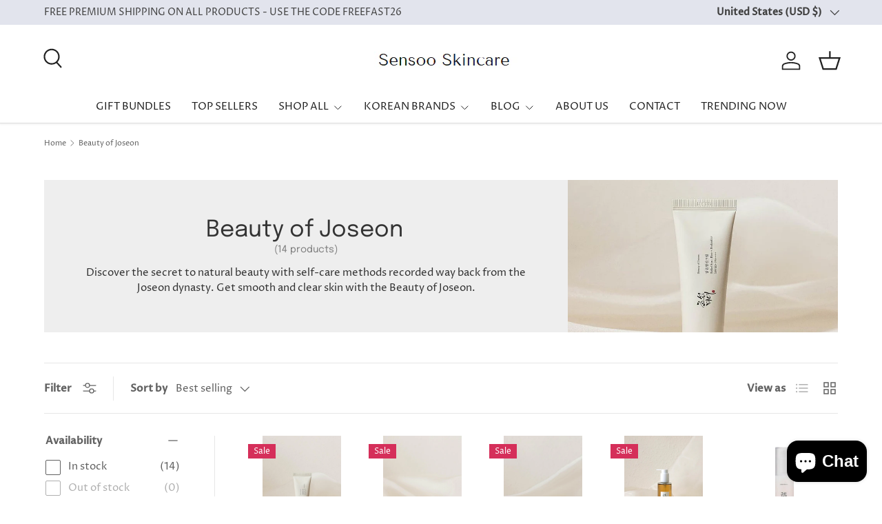

--- FILE ---
content_type: text/html; charset=utf-8
request_url: https://sensooskin.com/collections/beauty-of-joseon
body_size: 59469
content:
<!doctype html>
<html class="no-js" lang="en" dir="ltr">
<head><meta charset="utf-8">
<meta name="viewport" content="width=device-width,initial-scale=1">
<title>Beauty of Joseon | Traditional Korean Skincare &ndash; Sensoo Skincare</title><link rel="canonical" href="https://sensooskin.com/collections/beauty-of-joseon"><link rel="icon" href="//sensooskin.com/cdn/shop/files/Sensoo_Logo_1.png?crop=center&height=48&v=1688214239&width=48" type="image/png">
  <link rel="apple-touch-icon" href="//sensooskin.com/cdn/shop/files/Sensoo_Logo_1.png?crop=center&height=180&v=1688214239&width=180"><meta name="description" content="Discover Beauty of Joseon, a skincare brand inspired by Korean royal beauty secrets. Shop bestselling serums &amp; creams made with hanbang ingredients like ginseng"><meta property="og:site_name" content="Sensoo Skincare">
<meta property="og:url" content="https://sensooskin.com/collections/beauty-of-joseon">
<meta property="og:title" content="Beauty of Joseon | Traditional Korean Skincare">
<meta property="og:type" content="product.group">
<meta property="og:description" content="Discover Beauty of Joseon, a skincare brand inspired by Korean royal beauty secrets. Shop bestselling serums &amp; creams made with hanbang ingredients like ginseng"><meta property="og:image" content="http://sensooskin.com/cdn/shop/files/Sensoo_Logo_4_MB_5fd77175-0f5e-4ee7-a69e-99f62fc355b6.png?crop=center&height=1200&v=1648206296&width=1200">
  <meta property="og:image:secure_url" content="https://sensooskin.com/cdn/shop/files/Sensoo_Logo_4_MB_5fd77175-0f5e-4ee7-a69e-99f62fc355b6.png?crop=center&height=1200&v=1648206296&width=1200">
  <meta property="og:image:width" content="2048">
  <meta property="og:image:height" content="2048"><meta name="twitter:card" content="summary_large_image">
<meta name="twitter:title" content="Beauty of Joseon | Traditional Korean Skincare">
<meta name="twitter:description" content="Discover Beauty of Joseon, a skincare brand inspired by Korean royal beauty secrets. Shop bestselling serums &amp; creams made with hanbang ingredients like ginseng">
<link rel="preload" href="//sensooskin.com/cdn/shop/t/9/assets/main.css?v=29225474496669887321743602245" as="style"><style data-shopify>
@font-face {
  font-family: "Proza Libre";
  font-weight: 400;
  font-style: normal;
  font-display: swap;
  src: url("//sensooskin.com/cdn/fonts/proza_libre/prozalibre_n4.f0507b32b728d57643b7359f19cd41165a2ba3ad.woff2") format("woff2"),
       url("//sensooskin.com/cdn/fonts/proza_libre/prozalibre_n4.11ea93e06205ad0e376283cb5b58368f304c1fe5.woff") format("woff");
}
@font-face {
  font-family: "Proza Libre";
  font-weight: 500;
  font-style: normal;
  font-display: swap;
  src: url("//sensooskin.com/cdn/fonts/proza_libre/prozalibre_n5.769da275b5c2e5f28c2bf0b1166b9e95644c320c.woff2") format("woff2"),
       url("//sensooskin.com/cdn/fonts/proza_libre/prozalibre_n5.e541836a24e317d3c57a7720b00396b71e15f38a.woff") format("woff");
}
@font-face {
  font-family: "Proza Libre";
  font-weight: 400;
  font-style: italic;
  font-display: swap;
  src: url("//sensooskin.com/cdn/fonts/proza_libre/prozalibre_i4.fd59a69759c8ff2f0db3fa744a333dc414728870.woff2") format("woff2"),
       url("//sensooskin.com/cdn/fonts/proza_libre/prozalibre_i4.27b0ea1cb14275c30318a8a91b6ed8f2d59ab056.woff") format("woff");
}
@font-face {
  font-family: "Proza Libre";
  font-weight: 500;
  font-style: italic;
  font-display: swap;
  src: url("//sensooskin.com/cdn/fonts/proza_libre/prozalibre_i5.0d756200da3af3447c3b442dfaccca2872418736.woff2") format("woff2"),
       url("//sensooskin.com/cdn/fonts/proza_libre/prozalibre_i5.70e2e20690c4cf19af4333b9b9d13e9205ebb1e7.woff") format("woff");
}
@font-face {
  font-family: Epilogue;
  font-weight: 400;
  font-style: normal;
  font-display: swap;
  src: url("//sensooskin.com/cdn/fonts/epilogue/epilogue_n4.1f76c7520f03b0a6e3f97f1207c74feed2e1968f.woff2") format("woff2"),
       url("//sensooskin.com/cdn/fonts/epilogue/epilogue_n4.38049608164cf48b1e6928c13855d2ab66b3b435.woff") format("woff");
}
@font-face {
  font-family: "Proza Libre";
  font-weight: 400;
  font-style: normal;
  font-display: swap;
  src: url("//sensooskin.com/cdn/fonts/proza_libre/prozalibre_n4.f0507b32b728d57643b7359f19cd41165a2ba3ad.woff2") format("woff2"),
       url("//sensooskin.com/cdn/fonts/proza_libre/prozalibre_n4.11ea93e06205ad0e376283cb5b58368f304c1fe5.woff") format("woff");
}
:root {
      --bg-color: 255 255 255 / 1.0;
      --bg-color-og: 255 255 255 / 1.0;
      --heading-color: 52 52 52;
      --text-color: 97 97 97;
      --text-color-og: 97 97 97;
      --scrollbar-color: 97 97 97;
      --link-color: 255 102 0;
      --link-color-og: 255 102 0;
      --star-color: 255 102 0;
      --sale-price-color: 255 165 0;--swatch-border-color-default: 223 223 223;
        --swatch-border-color-active: 176 176 176;
        --swatch-card-size: 24px;
        --swatch-variant-picker-size: 64px;--color-scheme-1-bg: 238 238 238 / 1.0;
      --color-scheme-1-grad: ;
      --color-scheme-1-heading: 51 51 51;
      --color-scheme-1-text: 51 51 51;
      --color-scheme-1-btn-bg: 51 51 51;
      --color-scheme-1-btn-text: 255 255 255;
      --color-scheme-1-btn-bg-hover: 90 90 90;--color-scheme-2-bg: 255 88 13 / 1.0;
      --color-scheme-2-grad: ;
      --color-scheme-2-heading: 255 255 255;
      --color-scheme-2-text: 255 255 255;
      --color-scheme-2-btn-bg: 41 47 54;
      --color-scheme-2-btn-text: 255 255 255;
      --color-scheme-2-btn-bg-hover: 80 86 92;--color-scheme-3-bg: 26 102 210 / 1.0;
      --color-scheme-3-grad: ;
      --color-scheme-3-heading: 255 255 255;
      --color-scheme-3-text: 255 255 255;
      --color-scheme-3-btn-bg: 51 51 51;
      --color-scheme-3-btn-text: 255 255 255;
      --color-scheme-3-btn-bg-hover: 90 90 90;

      --drawer-bg-color: 255 255 255 / 1.0;
      --drawer-text-color: 85 85 85;

      --panel-bg-color: 246 247 247 / 1.0;
      --panel-heading-color: 51 51 51;
      --panel-text-color: 85 85 85;

      --in-stock-text-color: 44 126 63;
      --low-stock-text-color: 210 134 26;
      --very-low-stock-text-color: 180 12 28;
      --no-stock-text-color: 119 119 119;
      --no-stock-backordered-text-color: 119 119 119;

      --error-bg-color: 252 237 238;
      --error-text-color: 180 12 28;
      --success-bg-color: 232 246 234;
      --success-text-color: 44 126 63;
      --info-bg-color: 228 237 250;
      --info-text-color: 26 102 210;

      --heading-font-family: Epilogue, sans-serif;
      --heading-font-style: normal;
      --heading-font-weight: 400;
      --heading-scale-start: 2;
      --heading-letter-spacing: 0.0em;

      --navigation-font-family: "Proza Libre", sans-serif;
      --navigation-font-style: normal;
      --navigation-font-weight: 400;
      --navigation-letter-spacing: 0.0em;--heading-text-transform: none;
--subheading-text-transform: none;
      --body-font-family: "Proza Libre", sans-serif;
      --body-font-style: normal;
      --body-font-weight: 400;
      --body-font-size: 15;
      --body-font-size-px: 15px;
      --body-letter-spacing: 0.0em;

      --section-gap: 32;
      --heading-gap: calc(8 * var(--space-unit));--heading-gap: calc(6 * var(--space-unit));--grid-column-gap: 20px;
      --product-card-gap: 20px;--btn-bg-color: 72 187 237;
      --btn-bg-hover-color: 113 202 241;
      --btn-text-color: 255 255 255;
      --btn-bg-color-og: 72 187 237;
      --btn-text-color-og: 255 255 255;
      --btn-alt-bg-color: 255 255 255;
      --btn-alt-bg-alpha: 1.0;
      --btn-alt-text-color: 72 187 237;
      --btn-border-width: 1px;
      --btn-padding-y: 12px;
      --btn-text-size: 0.92em;

      
      --btn-border-radius: 26px;
      

      --btn-lg-border-radius: 50%;
      --btn-icon-border-radius: 50%;
      --input-with-btn-inner-radius: var(--btn-border-radius);

      --input-bg-color: 255 255 255 / 1.0;
      --input-text-color: 97 97 97;
      --input-border-width: 1px;
      --input-border-radius: 25px;
      --textarea-border-radius: 12px;
      --input-border-radius: 26px;
      --input-bg-color-diff-3: #f7f7f7;
      --input-bg-color-diff-6: #f0f0f0;

      --modal-border-radius: 0px;
      --modal-overlay-color: 0 0 0;
      --modal-overlay-opacity: 0.4;
      --drawer-border-radius: 0px;
      --overlay-border-radius: 4px;--custom-label-bg-color: 44 126 63;
      --custom-label-text-color: 255 255 255;--sale-label-bg-color: 213 47 90;
      --sale-label-text-color: 255 255 255;--sold-out-label-bg-color: 85 85 85;
      --sold-out-label-text-color: 255 255 255;--new-label-bg-color: 33 43 54;
      --new-label-text-color: 255 255 255;--preorder-label-bg-color: 0 126 18;
      --preorder-label-text-color: 255 255 255;

      --page-width: 1320px;
      --gutter-sm: 20px;
      --gutter-md: 48px;
      --gutter-lg: 64px;

      --payment-terms-bg-color: #ffffff;

      --coll-card-bg-color: #F9F9F9;
      --coll-card-border-color: #E1E1E1;

      --card-bg-color: 255 255 255;
      --card-text-color: 85 85 85;
      --card-border-color: #ffffff;
        
          --aos-animate-duration: 0.7s;
        

        
          --aos-min-width: 0;
        
      

      --reading-width: 48em;
        --cart-savings-color: 255 165 0
      
    }@media (max-width: 769px) {
      :root {
        --reading-width: 36em;
      }
    }
  </style><link rel="stylesheet" href="//sensooskin.com/cdn/shop/t/9/assets/main.css?v=29225474496669887321743602245">
  <script src="//sensooskin.com/cdn/shop/t/9/assets/main.js?v=115199770592962559851738689214" defer="defer"></script><link rel="preload" href="//sensooskin.com/cdn/fonts/proza_libre/prozalibre_n4.f0507b32b728d57643b7359f19cd41165a2ba3ad.woff2" as="font" type="font/woff2" crossorigin fetchpriority="high"><link rel="preload" href="//sensooskin.com/cdn/fonts/epilogue/epilogue_n4.1f76c7520f03b0a6e3f97f1207c74feed2e1968f.woff2" as="font" type="font/woff2" crossorigin fetchpriority="high"><script>window.performance && window.performance.mark && window.performance.mark('shopify.content_for_header.start');</script><meta name="google-site-verification" content="kuKIvVHByilFopOuJZs1WuoDMF02JDiEnyz0vtZtmo0">
<meta name="facebook-domain-verification" content="xv8m1imv19h3pfc503lj4nsar7920u">
<meta id="shopify-digital-wallet" name="shopify-digital-wallet" content="/63269896420/digital_wallets/dialog">
<meta name="shopify-checkout-api-token" content="70b65ea402e6a326ba4a36218d7cb8c0">
<meta id="in-context-paypal-metadata" data-shop-id="63269896420" data-venmo-supported="false" data-environment="production" data-locale="en_US" data-paypal-v4="true" data-currency="USD">
<link rel="alternate" type="application/atom+xml" title="Feed" href="/collections/beauty-of-joseon.atom" />
<link rel="alternate" type="application/json+oembed" href="https://sensooskin.com/collections/beauty-of-joseon.oembed">
<script async="async" src="/checkouts/internal/preloads.js?locale=en-US"></script>
<link rel="preconnect" href="https://shop.app" crossorigin="anonymous">
<script async="async" src="https://shop.app/checkouts/internal/preloads.js?locale=en-US&shop_id=63269896420" crossorigin="anonymous"></script>
<script id="apple-pay-shop-capabilities" type="application/json">{"shopId":63269896420,"countryCode":"GB","currencyCode":"USD","merchantCapabilities":["supports3DS"],"merchantId":"gid:\/\/shopify\/Shop\/63269896420","merchantName":"Sensoo Skincare","requiredBillingContactFields":["postalAddress","email","phone"],"requiredShippingContactFields":["postalAddress","email","phone"],"shippingType":"shipping","supportedNetworks":["visa","maestro","masterCard","amex","discover","elo"],"total":{"type":"pending","label":"Sensoo Skincare","amount":"1.00"},"shopifyPaymentsEnabled":true,"supportsSubscriptions":true}</script>
<script id="shopify-features" type="application/json">{"accessToken":"70b65ea402e6a326ba4a36218d7cb8c0","betas":["rich-media-storefront-analytics"],"domain":"sensooskin.com","predictiveSearch":true,"shopId":63269896420,"locale":"en"}</script>
<script>var Shopify = Shopify || {};
Shopify.shop = "sensoo-skincare.myshopify.com";
Shopify.locale = "en";
Shopify.currency = {"active":"USD","rate":"1.0"};
Shopify.country = "US";
Shopify.theme = {"name":"sensooskincare\/master","id":145162305764,"schema_name":"Canopy","schema_version":"6.3.2","theme_store_id":null,"role":"main"};
Shopify.theme.handle = "null";
Shopify.theme.style = {"id":null,"handle":null};
Shopify.cdnHost = "sensooskin.com/cdn";
Shopify.routes = Shopify.routes || {};
Shopify.routes.root = "/";</script>
<script type="module">!function(o){(o.Shopify=o.Shopify||{}).modules=!0}(window);</script>
<script>!function(o){function n(){var o=[];function n(){o.push(Array.prototype.slice.apply(arguments))}return n.q=o,n}var t=o.Shopify=o.Shopify||{};t.loadFeatures=n(),t.autoloadFeatures=n()}(window);</script>
<script>
  window.ShopifyPay = window.ShopifyPay || {};
  window.ShopifyPay.apiHost = "shop.app\/pay";
  window.ShopifyPay.redirectState = null;
</script>
<script id="shop-js-analytics" type="application/json">{"pageType":"collection"}</script>
<script defer="defer" async type="module" src="//sensooskin.com/cdn/shopifycloud/shop-js/modules/v2/client.init-shop-cart-sync_BdyHc3Nr.en.esm.js"></script>
<script defer="defer" async type="module" src="//sensooskin.com/cdn/shopifycloud/shop-js/modules/v2/chunk.common_Daul8nwZ.esm.js"></script>
<script type="module">
  await import("//sensooskin.com/cdn/shopifycloud/shop-js/modules/v2/client.init-shop-cart-sync_BdyHc3Nr.en.esm.js");
await import("//sensooskin.com/cdn/shopifycloud/shop-js/modules/v2/chunk.common_Daul8nwZ.esm.js");

  window.Shopify.SignInWithShop?.initShopCartSync?.({"fedCMEnabled":true,"windoidEnabled":true});

</script>
<script>
  window.Shopify = window.Shopify || {};
  if (!window.Shopify.featureAssets) window.Shopify.featureAssets = {};
  window.Shopify.featureAssets['shop-js'] = {"shop-cart-sync":["modules/v2/client.shop-cart-sync_QYOiDySF.en.esm.js","modules/v2/chunk.common_Daul8nwZ.esm.js"],"init-fed-cm":["modules/v2/client.init-fed-cm_DchLp9rc.en.esm.js","modules/v2/chunk.common_Daul8nwZ.esm.js"],"shop-button":["modules/v2/client.shop-button_OV7bAJc5.en.esm.js","modules/v2/chunk.common_Daul8nwZ.esm.js"],"init-windoid":["modules/v2/client.init-windoid_DwxFKQ8e.en.esm.js","modules/v2/chunk.common_Daul8nwZ.esm.js"],"shop-cash-offers":["modules/v2/client.shop-cash-offers_DWtL6Bq3.en.esm.js","modules/v2/chunk.common_Daul8nwZ.esm.js","modules/v2/chunk.modal_CQq8HTM6.esm.js"],"shop-toast-manager":["modules/v2/client.shop-toast-manager_CX9r1SjA.en.esm.js","modules/v2/chunk.common_Daul8nwZ.esm.js"],"init-shop-email-lookup-coordinator":["modules/v2/client.init-shop-email-lookup-coordinator_UhKnw74l.en.esm.js","modules/v2/chunk.common_Daul8nwZ.esm.js"],"pay-button":["modules/v2/client.pay-button_DzxNnLDY.en.esm.js","modules/v2/chunk.common_Daul8nwZ.esm.js"],"avatar":["modules/v2/client.avatar_BTnouDA3.en.esm.js"],"init-shop-cart-sync":["modules/v2/client.init-shop-cart-sync_BdyHc3Nr.en.esm.js","modules/v2/chunk.common_Daul8nwZ.esm.js"],"shop-login-button":["modules/v2/client.shop-login-button_D8B466_1.en.esm.js","modules/v2/chunk.common_Daul8nwZ.esm.js","modules/v2/chunk.modal_CQq8HTM6.esm.js"],"init-customer-accounts-sign-up":["modules/v2/client.init-customer-accounts-sign-up_C8fpPm4i.en.esm.js","modules/v2/client.shop-login-button_D8B466_1.en.esm.js","modules/v2/chunk.common_Daul8nwZ.esm.js","modules/v2/chunk.modal_CQq8HTM6.esm.js"],"init-shop-for-new-customer-accounts":["modules/v2/client.init-shop-for-new-customer-accounts_CVTO0Ztu.en.esm.js","modules/v2/client.shop-login-button_D8B466_1.en.esm.js","modules/v2/chunk.common_Daul8nwZ.esm.js","modules/v2/chunk.modal_CQq8HTM6.esm.js"],"init-customer-accounts":["modules/v2/client.init-customer-accounts_dRgKMfrE.en.esm.js","modules/v2/client.shop-login-button_D8B466_1.en.esm.js","modules/v2/chunk.common_Daul8nwZ.esm.js","modules/v2/chunk.modal_CQq8HTM6.esm.js"],"shop-follow-button":["modules/v2/client.shop-follow-button_CkZpjEct.en.esm.js","modules/v2/chunk.common_Daul8nwZ.esm.js","modules/v2/chunk.modal_CQq8HTM6.esm.js"],"lead-capture":["modules/v2/client.lead-capture_BntHBhfp.en.esm.js","modules/v2/chunk.common_Daul8nwZ.esm.js","modules/v2/chunk.modal_CQq8HTM6.esm.js"],"checkout-modal":["modules/v2/client.checkout-modal_CfxcYbTm.en.esm.js","modules/v2/chunk.common_Daul8nwZ.esm.js","modules/v2/chunk.modal_CQq8HTM6.esm.js"],"shop-login":["modules/v2/client.shop-login_Da4GZ2H6.en.esm.js","modules/v2/chunk.common_Daul8nwZ.esm.js","modules/v2/chunk.modal_CQq8HTM6.esm.js"],"payment-terms":["modules/v2/client.payment-terms_MV4M3zvL.en.esm.js","modules/v2/chunk.common_Daul8nwZ.esm.js","modules/v2/chunk.modal_CQq8HTM6.esm.js"]};
</script>
<script id="__st">var __st={"a":63269896420,"offset":0,"reqid":"8d5cae65-d244-4bde-9943-1d666975716a-1769031403","pageurl":"sensooskin.com\/collections\/beauty-of-joseon","u":"8b3c9e86ebb6","p":"collection","rtyp":"collection","rid":413728768228};</script>
<script>window.ShopifyPaypalV4VisibilityTracking = true;</script>
<script id="captcha-bootstrap">!function(){'use strict';const t='contact',e='account',n='new_comment',o=[[t,t],['blogs',n],['comments',n],[t,'customer']],c=[[e,'customer_login'],[e,'guest_login'],[e,'recover_customer_password'],[e,'create_customer']],r=t=>t.map((([t,e])=>`form[action*='/${t}']:not([data-nocaptcha='true']) input[name='form_type'][value='${e}']`)).join(','),a=t=>()=>t?[...document.querySelectorAll(t)].map((t=>t.form)):[];function s(){const t=[...o],e=r(t);return a(e)}const i='password',u='form_key',d=['recaptcha-v3-token','g-recaptcha-response','h-captcha-response',i],f=()=>{try{return window.sessionStorage}catch{return}},m='__shopify_v',_=t=>t.elements[u];function p(t,e,n=!1){try{const o=window.sessionStorage,c=JSON.parse(o.getItem(e)),{data:r}=function(t){const{data:e,action:n}=t;return t[m]||n?{data:e,action:n}:{data:t,action:n}}(c);for(const[e,n]of Object.entries(r))t.elements[e]&&(t.elements[e].value=n);n&&o.removeItem(e)}catch(o){console.error('form repopulation failed',{error:o})}}const l='form_type',E='cptcha';function T(t){t.dataset[E]=!0}const w=window,h=w.document,L='Shopify',v='ce_forms',y='captcha';let A=!1;((t,e)=>{const n=(g='f06e6c50-85a8-45c8-87d0-21a2b65856fe',I='https://cdn.shopify.com/shopifycloud/storefront-forms-hcaptcha/ce_storefront_forms_captcha_hcaptcha.v1.5.2.iife.js',D={infoText:'Protected by hCaptcha',privacyText:'Privacy',termsText:'Terms'},(t,e,n)=>{const o=w[L][v],c=o.bindForm;if(c)return c(t,g,e,D).then(n);var r;o.q.push([[t,g,e,D],n]),r=I,A||(h.body.append(Object.assign(h.createElement('script'),{id:'captcha-provider',async:!0,src:r})),A=!0)});var g,I,D;w[L]=w[L]||{},w[L][v]=w[L][v]||{},w[L][v].q=[],w[L][y]=w[L][y]||{},w[L][y].protect=function(t,e){n(t,void 0,e),T(t)},Object.freeze(w[L][y]),function(t,e,n,w,h,L){const[v,y,A,g]=function(t,e,n){const i=e?o:[],u=t?c:[],d=[...i,...u],f=r(d),m=r(i),_=r(d.filter((([t,e])=>n.includes(e))));return[a(f),a(m),a(_),s()]}(w,h,L),I=t=>{const e=t.target;return e instanceof HTMLFormElement?e:e&&e.form},D=t=>v().includes(t);t.addEventListener('submit',(t=>{const e=I(t);if(!e)return;const n=D(e)&&!e.dataset.hcaptchaBound&&!e.dataset.recaptchaBound,o=_(e),c=g().includes(e)&&(!o||!o.value);(n||c)&&t.preventDefault(),c&&!n&&(function(t){try{if(!f())return;!function(t){const e=f();if(!e)return;const n=_(t);if(!n)return;const o=n.value;o&&e.removeItem(o)}(t);const e=Array.from(Array(32),(()=>Math.random().toString(36)[2])).join('');!function(t,e){_(t)||t.append(Object.assign(document.createElement('input'),{type:'hidden',name:u})),t.elements[u].value=e}(t,e),function(t,e){const n=f();if(!n)return;const o=[...t.querySelectorAll(`input[type='${i}']`)].map((({name:t})=>t)),c=[...d,...o],r={};for(const[a,s]of new FormData(t).entries())c.includes(a)||(r[a]=s);n.setItem(e,JSON.stringify({[m]:1,action:t.action,data:r}))}(t,e)}catch(e){console.error('failed to persist form',e)}}(e),e.submit())}));const S=(t,e)=>{t&&!t.dataset[E]&&(n(t,e.some((e=>e===t))),T(t))};for(const o of['focusin','change'])t.addEventListener(o,(t=>{const e=I(t);D(e)&&S(e,y())}));const B=e.get('form_key'),M=e.get(l),P=B&&M;t.addEventListener('DOMContentLoaded',(()=>{const t=y();if(P)for(const e of t)e.elements[l].value===M&&p(e,B);[...new Set([...A(),...v().filter((t=>'true'===t.dataset.shopifyCaptcha))])].forEach((e=>S(e,t)))}))}(h,new URLSearchParams(w.location.search),n,t,e,['guest_login'])})(!0,!0)}();</script>
<script integrity="sha256-4kQ18oKyAcykRKYeNunJcIwy7WH5gtpwJnB7kiuLZ1E=" data-source-attribution="shopify.loadfeatures" defer="defer" src="//sensooskin.com/cdn/shopifycloud/storefront/assets/storefront/load_feature-a0a9edcb.js" crossorigin="anonymous"></script>
<script crossorigin="anonymous" defer="defer" src="//sensooskin.com/cdn/shopifycloud/storefront/assets/shopify_pay/storefront-65b4c6d7.js?v=20250812"></script>
<script data-source-attribution="shopify.dynamic_checkout.dynamic.init">var Shopify=Shopify||{};Shopify.PaymentButton=Shopify.PaymentButton||{isStorefrontPortableWallets:!0,init:function(){window.Shopify.PaymentButton.init=function(){};var t=document.createElement("script");t.src="https://sensooskin.com/cdn/shopifycloud/portable-wallets/latest/portable-wallets.en.js",t.type="module",document.head.appendChild(t)}};
</script>
<script data-source-attribution="shopify.dynamic_checkout.buyer_consent">
  function portableWalletsHideBuyerConsent(e){var t=document.getElementById("shopify-buyer-consent"),n=document.getElementById("shopify-subscription-policy-button");t&&n&&(t.classList.add("hidden"),t.setAttribute("aria-hidden","true"),n.removeEventListener("click",e))}function portableWalletsShowBuyerConsent(e){var t=document.getElementById("shopify-buyer-consent"),n=document.getElementById("shopify-subscription-policy-button");t&&n&&(t.classList.remove("hidden"),t.removeAttribute("aria-hidden"),n.addEventListener("click",e))}window.Shopify?.PaymentButton&&(window.Shopify.PaymentButton.hideBuyerConsent=portableWalletsHideBuyerConsent,window.Shopify.PaymentButton.showBuyerConsent=portableWalletsShowBuyerConsent);
</script>
<script data-source-attribution="shopify.dynamic_checkout.cart.bootstrap">document.addEventListener("DOMContentLoaded",(function(){function t(){return document.querySelector("shopify-accelerated-checkout-cart, shopify-accelerated-checkout")}if(t())Shopify.PaymentButton.init();else{new MutationObserver((function(e,n){t()&&(Shopify.PaymentButton.init(),n.disconnect())})).observe(document.body,{childList:!0,subtree:!0})}}));
</script>
<script id='scb4127' type='text/javascript' async='' src='https://sensooskin.com/cdn/shopifycloud/privacy-banner/storefront-banner.js'></script><link id="shopify-accelerated-checkout-styles" rel="stylesheet" media="screen" href="https://sensooskin.com/cdn/shopifycloud/portable-wallets/latest/accelerated-checkout-backwards-compat.css" crossorigin="anonymous">
<style id="shopify-accelerated-checkout-cart">
        #shopify-buyer-consent {
  margin-top: 1em;
  display: inline-block;
  width: 100%;
}

#shopify-buyer-consent.hidden {
  display: none;
}

#shopify-subscription-policy-button {
  background: none;
  border: none;
  padding: 0;
  text-decoration: underline;
  font-size: inherit;
  cursor: pointer;
}

#shopify-subscription-policy-button::before {
  box-shadow: none;
}

      </style>
<script id="sections-script" data-sections="header,footer" defer="defer" src="//sensooskin.com/cdn/shop/t/9/compiled_assets/scripts.js?v=4759"></script>
<script>window.performance && window.performance.mark && window.performance.mark('shopify.content_for_header.end');</script>

    <script src="//sensooskin.com/cdn/shop/t/9/assets/animate-on-scroll.js?v=15249566486942820451738689214" defer="defer"></script>
    <link rel="stylesheet" href="//sensooskin.com/cdn/shop/t/9/assets/animate-on-scroll.css?v=62865576715456057531738689212">
  

  <script>document.documentElement.className = document.documentElement.className.replace('no-js', 'js');</script><!-- CC Custom Head Start --><!-- CC Custom Head End --><!-- BEGIN app block: shopify://apps/judge-me-reviews/blocks/judgeme_core/61ccd3b1-a9f2-4160-9fe9-4fec8413e5d8 --><!-- Start of Judge.me Core -->






<link rel="dns-prefetch" href="https://cdnwidget.judge.me">
<link rel="dns-prefetch" href="https://cdn.judge.me">
<link rel="dns-prefetch" href="https://cdn1.judge.me">
<link rel="dns-prefetch" href="https://api.judge.me">

<script data-cfasync='false' class='jdgm-settings-script'>window.jdgmSettings={"pagination":5,"disable_web_reviews":false,"badge_no_review_text":"No reviews","badge_n_reviews_text":"{{ n }} review/reviews","hide_badge_preview_if_no_reviews":true,"badge_hide_text":false,"enforce_center_preview_badge":false,"widget_title":"Customer Reviews","widget_open_form_text":"Write a review","widget_close_form_text":"Cancel review","widget_refresh_page_text":"Refresh page","widget_summary_text":"Based on {{ number_of_reviews }} review/reviews","widget_no_review_text":"Be the first to write a review","widget_name_field_text":"Display name","widget_verified_name_field_text":"Verified Name (public)","widget_name_placeholder_text":"Display name","widget_required_field_error_text":"This field is required.","widget_email_field_text":"Email address","widget_verified_email_field_text":"Verified Email (private, can not be edited)","widget_email_placeholder_text":"Your email address","widget_email_field_error_text":"Please enter a valid email address.","widget_rating_field_text":"Rating","widget_review_title_field_text":"Review Title","widget_review_title_placeholder_text":"Give your review a title","widget_review_body_field_text":"Review content","widget_review_body_placeholder_text":"Start writing here...","widget_pictures_field_text":"Picture/Video (optional)","widget_submit_review_text":"Submit Review","widget_submit_verified_review_text":"Submit Verified Review","widget_submit_success_msg_with_auto_publish":"Thank you! Please refresh the page in a few moments to see your review. You can remove or edit your review by logging into \u003ca href='https://judge.me/login' target='_blank' rel='nofollow noopener'\u003eJudge.me\u003c/a\u003e","widget_submit_success_msg_no_auto_publish":"Thank you! Your review will be published as soon as it is approved by the shop admin. You can remove or edit your review by logging into \u003ca href='https://judge.me/login' target='_blank' rel='nofollow noopener'\u003eJudge.me\u003c/a\u003e","widget_show_default_reviews_out_of_total_text":"Showing {{ n_reviews_shown }} out of {{ n_reviews }} reviews.","widget_show_all_link_text":"Show all","widget_show_less_link_text":"Show less","widget_author_said_text":"{{ reviewer_name }} said:","widget_days_text":"{{ n }} days ago","widget_weeks_text":"{{ n }} week/weeks ago","widget_months_text":"{{ n }} month/months ago","widget_years_text":"{{ n }} year/years ago","widget_yesterday_text":"Yesterday","widget_today_text":"Today","widget_replied_text":"\u003e\u003e {{ shop_name }} replied:","widget_read_more_text":"Read more","widget_reviewer_name_as_initial":"","widget_rating_filter_color":"#fbcd0a","widget_rating_filter_see_all_text":"See all reviews","widget_sorting_most_recent_text":"Most Recent","widget_sorting_highest_rating_text":"Highest Rating","widget_sorting_lowest_rating_text":"Lowest Rating","widget_sorting_with_pictures_text":"Only Pictures","widget_sorting_most_helpful_text":"Most Helpful","widget_open_question_form_text":"Ask a question","widget_reviews_subtab_text":"Reviews","widget_questions_subtab_text":"Questions","widget_question_label_text":"Question","widget_answer_label_text":"Answer","widget_question_placeholder_text":"Write your question here","widget_submit_question_text":"Submit Question","widget_question_submit_success_text":"Thank you for your question! We will notify you once it gets answered.","verified_badge_text":"Verified","verified_badge_bg_color":"","verified_badge_text_color":"","verified_badge_placement":"left-of-reviewer-name","widget_review_max_height":"","widget_hide_border":false,"widget_social_share":false,"widget_thumb":false,"widget_review_location_show":false,"widget_location_format":"","all_reviews_include_out_of_store_products":true,"all_reviews_out_of_store_text":"(out of store)","all_reviews_pagination":100,"all_reviews_product_name_prefix_text":"about","enable_review_pictures":true,"enable_question_anwser":false,"widget_theme":"default","review_date_format":"mm/dd/yyyy","default_sort_method":"most-recent","widget_product_reviews_subtab_text":"Product Reviews","widget_shop_reviews_subtab_text":"Shop Reviews","widget_other_products_reviews_text":"Reviews for other products","widget_store_reviews_subtab_text":"Store reviews","widget_no_store_reviews_text":"This store hasn't received any reviews yet","widget_web_restriction_product_reviews_text":"This product hasn't received any reviews yet","widget_no_items_text":"No items found","widget_show_more_text":"Show more","widget_write_a_store_review_text":"Write a Store Review","widget_other_languages_heading":"Reviews in Other Languages","widget_translate_review_text":"Translate review to {{ language }}","widget_translating_review_text":"Translating...","widget_show_original_translation_text":"Show original ({{ language }})","widget_translate_review_failed_text":"Review couldn't be translated.","widget_translate_review_retry_text":"Retry","widget_translate_review_try_again_later_text":"Try again later","show_product_url_for_grouped_product":false,"widget_sorting_pictures_first_text":"Pictures First","show_pictures_on_all_rev_page_mobile":false,"show_pictures_on_all_rev_page_desktop":false,"floating_tab_hide_mobile_install_preference":false,"floating_tab_button_name":"★ Reviews","floating_tab_title":"Let customers speak for us","floating_tab_button_color":"","floating_tab_button_background_color":"","floating_tab_url":"","floating_tab_url_enabled":false,"floating_tab_tab_style":"text","all_reviews_text_badge_text":"Customers rate us {{ shop.metafields.judgeme.all_reviews_rating | round: 1 }}/5 based on {{ shop.metafields.judgeme.all_reviews_count }} reviews.","all_reviews_text_badge_text_branded_style":"{{ shop.metafields.judgeme.all_reviews_rating | round: 1 }} out of 5 stars based on {{ shop.metafields.judgeme.all_reviews_count }} reviews","is_all_reviews_text_badge_a_link":false,"show_stars_for_all_reviews_text_badge":false,"all_reviews_text_badge_url":"","all_reviews_text_style":"branded","all_reviews_text_color_style":"judgeme_brand_color","all_reviews_text_color":"#108474","all_reviews_text_show_jm_brand":true,"featured_carousel_show_header":true,"featured_carousel_title":"Let customers speak for us","testimonials_carousel_title":"Customers are saying","videos_carousel_title":"Real customer stories","cards_carousel_title":"Customers are saying","featured_carousel_count_text":"from {{ n }} reviews","featured_carousel_add_link_to_all_reviews_page":false,"featured_carousel_url":"","featured_carousel_show_images":true,"featured_carousel_autoslide_interval":5,"featured_carousel_arrows_on_the_sides":false,"featured_carousel_height":250,"featured_carousel_width":80,"featured_carousel_image_size":0,"featured_carousel_image_height":250,"featured_carousel_arrow_color":"#eeeeee","verified_count_badge_style":"branded","verified_count_badge_orientation":"horizontal","verified_count_badge_color_style":"judgeme_brand_color","verified_count_badge_color":"#108474","is_verified_count_badge_a_link":false,"verified_count_badge_url":"","verified_count_badge_show_jm_brand":true,"widget_rating_preset_default":5,"widget_first_sub_tab":"product-reviews","widget_show_histogram":true,"widget_histogram_use_custom_color":false,"widget_pagination_use_custom_color":false,"widget_star_use_custom_color":false,"widget_verified_badge_use_custom_color":false,"widget_write_review_use_custom_color":false,"picture_reminder_submit_button":"Upload Pictures","enable_review_videos":false,"mute_video_by_default":false,"widget_sorting_videos_first_text":"Videos First","widget_review_pending_text":"Pending","featured_carousel_items_for_large_screen":3,"social_share_options_order":"Facebook,Twitter","remove_microdata_snippet":true,"disable_json_ld":false,"enable_json_ld_products":false,"preview_badge_show_question_text":false,"preview_badge_no_question_text":"No questions","preview_badge_n_question_text":"{{ number_of_questions }} question/questions","qa_badge_show_icon":false,"qa_badge_position":"same-row","remove_judgeme_branding":false,"widget_add_search_bar":false,"widget_search_bar_placeholder":"Search","widget_sorting_verified_only_text":"Verified only","featured_carousel_theme":"default","featured_carousel_show_rating":true,"featured_carousel_show_title":true,"featured_carousel_show_body":true,"featured_carousel_show_date":false,"featured_carousel_show_reviewer":true,"featured_carousel_show_product":false,"featured_carousel_header_background_color":"#108474","featured_carousel_header_text_color":"#ffffff","featured_carousel_name_product_separator":"reviewed","featured_carousel_full_star_background":"#108474","featured_carousel_empty_star_background":"#dadada","featured_carousel_vertical_theme_background":"#f9fafb","featured_carousel_verified_badge_enable":true,"featured_carousel_verified_badge_color":"#108474","featured_carousel_border_style":"round","featured_carousel_review_line_length_limit":3,"featured_carousel_more_reviews_button_text":"Read more reviews","featured_carousel_view_product_button_text":"View product","all_reviews_page_load_reviews_on":"scroll","all_reviews_page_load_more_text":"Load More Reviews","disable_fb_tab_reviews":false,"enable_ajax_cdn_cache":false,"widget_advanced_speed_features":5,"widget_public_name_text":"displayed publicly like","default_reviewer_name":"John Smith","default_reviewer_name_has_non_latin":true,"widget_reviewer_anonymous":"Anonymous","medals_widget_title":"Judge.me Review Medals","medals_widget_background_color":"#f9fafb","medals_widget_position":"footer_all_pages","medals_widget_border_color":"#f9fafb","medals_widget_verified_text_position":"left","medals_widget_use_monochromatic_version":false,"medals_widget_elements_color":"#108474","show_reviewer_avatar":true,"widget_invalid_yt_video_url_error_text":"Not a YouTube video URL","widget_max_length_field_error_text":"Please enter no more than {0} characters.","widget_show_country_flag":false,"widget_show_collected_via_shop_app":true,"widget_verified_by_shop_badge_style":"light","widget_verified_by_shop_text":"Verified by Shop","widget_show_photo_gallery":false,"widget_load_with_code_splitting":true,"widget_ugc_install_preference":false,"widget_ugc_title":"Made by us, Shared by you","widget_ugc_subtitle":"Tag us to see your picture featured in our page","widget_ugc_arrows_color":"#ffffff","widget_ugc_primary_button_text":"Buy Now","widget_ugc_primary_button_background_color":"#108474","widget_ugc_primary_button_text_color":"#ffffff","widget_ugc_primary_button_border_width":"0","widget_ugc_primary_button_border_style":"none","widget_ugc_primary_button_border_color":"#108474","widget_ugc_primary_button_border_radius":"25","widget_ugc_secondary_button_text":"Load More","widget_ugc_secondary_button_background_color":"#ffffff","widget_ugc_secondary_button_text_color":"#108474","widget_ugc_secondary_button_border_width":"2","widget_ugc_secondary_button_border_style":"solid","widget_ugc_secondary_button_border_color":"#108474","widget_ugc_secondary_button_border_radius":"25","widget_ugc_reviews_button_text":"View Reviews","widget_ugc_reviews_button_background_color":"#ffffff","widget_ugc_reviews_button_text_color":"#108474","widget_ugc_reviews_button_border_width":"2","widget_ugc_reviews_button_border_style":"solid","widget_ugc_reviews_button_border_color":"#108474","widget_ugc_reviews_button_border_radius":"25","widget_ugc_reviews_button_link_to":"judgeme-reviews-page","widget_ugc_show_post_date":true,"widget_ugc_max_width":"800","widget_rating_metafield_value_type":true,"widget_primary_color":"#108474","widget_enable_secondary_color":false,"widget_secondary_color":"#edf5f5","widget_summary_average_rating_text":"{{ average_rating }} out of 5","widget_media_grid_title":"Customer photos \u0026 videos","widget_media_grid_see_more_text":"See more","widget_round_style":false,"widget_show_product_medals":true,"widget_verified_by_judgeme_text":"Verified by Judge.me","widget_show_store_medals":true,"widget_verified_by_judgeme_text_in_store_medals":"Verified by Judge.me","widget_media_field_exceed_quantity_message":"Sorry, we can only accept {{ max_media }} for one review.","widget_media_field_exceed_limit_message":"{{ file_name }} is too large, please select a {{ media_type }} less than {{ size_limit }}MB.","widget_review_submitted_text":"Review Submitted!","widget_question_submitted_text":"Question Submitted!","widget_close_form_text_question":"Cancel","widget_write_your_answer_here_text":"Write your answer here","widget_enabled_branded_link":true,"widget_show_collected_by_judgeme":true,"widget_reviewer_name_color":"","widget_write_review_text_color":"","widget_write_review_bg_color":"","widget_collected_by_judgeme_text":"collected by Judge.me","widget_pagination_type":"standard","widget_load_more_text":"Load More","widget_load_more_color":"#108474","widget_full_review_text":"Full Review","widget_read_more_reviews_text":"Read More Reviews","widget_read_questions_text":"Read Questions","widget_questions_and_answers_text":"Questions \u0026 Answers","widget_verified_by_text":"Verified by","widget_verified_text":"Verified","widget_number_of_reviews_text":"{{ number_of_reviews }} reviews","widget_back_button_text":"Back","widget_next_button_text":"Next","widget_custom_forms_filter_button":"Filters","custom_forms_style":"horizontal","widget_show_review_information":false,"how_reviews_are_collected":"How reviews are collected?","widget_show_review_keywords":false,"widget_gdpr_statement":"How we use your data: We'll only contact you about the review you left, and only if necessary. By submitting your review, you agree to Judge.me's \u003ca href='https://judge.me/terms' target='_blank' rel='nofollow noopener'\u003eterms\u003c/a\u003e, \u003ca href='https://judge.me/privacy' target='_blank' rel='nofollow noopener'\u003eprivacy\u003c/a\u003e and \u003ca href='https://judge.me/content-policy' target='_blank' rel='nofollow noopener'\u003econtent\u003c/a\u003e policies.","widget_multilingual_sorting_enabled":false,"widget_translate_review_content_enabled":false,"widget_translate_review_content_method":"manual","popup_widget_review_selection":"automatically_with_pictures","popup_widget_round_border_style":true,"popup_widget_show_title":true,"popup_widget_show_body":true,"popup_widget_show_reviewer":false,"popup_widget_show_product":true,"popup_widget_show_pictures":true,"popup_widget_use_review_picture":true,"popup_widget_show_on_home_page":true,"popup_widget_show_on_product_page":true,"popup_widget_show_on_collection_page":true,"popup_widget_show_on_cart_page":true,"popup_widget_position":"bottom_left","popup_widget_first_review_delay":5,"popup_widget_duration":5,"popup_widget_interval":5,"popup_widget_review_count":5,"popup_widget_hide_on_mobile":true,"review_snippet_widget_round_border_style":true,"review_snippet_widget_card_color":"#FFFFFF","review_snippet_widget_slider_arrows_background_color":"#FFFFFF","review_snippet_widget_slider_arrows_color":"#000000","review_snippet_widget_star_color":"#108474","show_product_variant":false,"all_reviews_product_variant_label_text":"Variant: ","widget_show_verified_branding":true,"widget_ai_summary_title":"Customers say","widget_ai_summary_disclaimer":"AI-powered review summary based on recent customer reviews","widget_show_ai_summary":false,"widget_show_ai_summary_bg":false,"widget_show_review_title_input":true,"redirect_reviewers_invited_via_email":"external_form","request_store_review_after_product_review":false,"request_review_other_products_in_order":false,"review_form_color_scheme":"default","review_form_corner_style":"square","review_form_star_color":{},"review_form_text_color":"#333333","review_form_background_color":"#ffffff","review_form_field_background_color":"#fafafa","review_form_button_color":{},"review_form_button_text_color":"#ffffff","review_form_modal_overlay_color":"#000000","review_content_screen_title_text":"How would you rate this product?","review_content_introduction_text":"We would love it if you would share a bit about your experience.","store_review_form_title_text":"How would you rate this store?","store_review_form_introduction_text":"We would love it if you would share a bit about your experience.","show_review_guidance_text":true,"one_star_review_guidance_text":"Poor","five_star_review_guidance_text":"Great","customer_information_screen_title_text":"About you","customer_information_introduction_text":"Please tell us more about you.","custom_questions_screen_title_text":"Your experience in more detail","custom_questions_introduction_text":"Here are a few questions to help us understand more about your experience.","review_submitted_screen_title_text":"Thanks for your review!","review_submitted_screen_thank_you_text":"We are processing it and it will appear on the store soon.","review_submitted_screen_email_verification_text":"Please confirm your email by clicking the link we just sent you. This helps us keep reviews authentic.","review_submitted_request_store_review_text":"Would you like to share your experience of shopping with us?","review_submitted_review_other_products_text":"Would you like to review these products?","store_review_screen_title_text":"Would you like to share your experience of shopping with us?","store_review_introduction_text":"We value your feedback and use it to improve. Please share any thoughts or suggestions you have.","reviewer_media_screen_title_picture_text":"Share a picture","reviewer_media_introduction_picture_text":"Upload a photo to support your review.","reviewer_media_screen_title_video_text":"Share a video","reviewer_media_introduction_video_text":"Upload a video to support your review.","reviewer_media_screen_title_picture_or_video_text":"Share a picture or video","reviewer_media_introduction_picture_or_video_text":"Upload a photo or video to support your review.","reviewer_media_youtube_url_text":"Paste your Youtube URL here","advanced_settings_next_step_button_text":"Next","advanced_settings_close_review_button_text":"Close","modal_write_review_flow":false,"write_review_flow_required_text":"Required","write_review_flow_privacy_message_text":"We respect your privacy.","write_review_flow_anonymous_text":"Post review as anonymous","write_review_flow_visibility_text":"This won't be visible to other customers.","write_review_flow_multiple_selection_help_text":"Select as many as you like","write_review_flow_single_selection_help_text":"Select one option","write_review_flow_required_field_error_text":"This field is required","write_review_flow_invalid_email_error_text":"Please enter a valid email address","write_review_flow_max_length_error_text":"Max. {{ max_length }} characters.","write_review_flow_media_upload_text":"\u003cb\u003eClick to upload\u003c/b\u003e or drag and drop","write_review_flow_gdpr_statement":"We'll only contact you about your review if necessary. By submitting your review, you agree to our \u003ca href='https://judge.me/terms' target='_blank' rel='nofollow noopener'\u003eterms and conditions\u003c/a\u003e and \u003ca href='https://judge.me/privacy' target='_blank' rel='nofollow noopener'\u003eprivacy policy\u003c/a\u003e.","rating_only_reviews_enabled":false,"show_negative_reviews_help_screen":false,"new_review_flow_help_screen_rating_threshold":3,"negative_review_resolution_screen_title_text":"Tell us more","negative_review_resolution_text":"Your experience matters to us. If there were issues with your purchase, we're here to help. Feel free to reach out to us, we'd love the opportunity to make things right.","negative_review_resolution_button_text":"Contact us","negative_review_resolution_proceed_with_review_text":"Leave a review","negative_review_resolution_subject":"Issue with purchase from {{ shop_name }}.{{ order_name }}","preview_badge_collection_page_install_status":false,"widget_review_custom_css":"","preview_badge_custom_css":"","preview_badge_stars_count":"5-stars","featured_carousel_custom_css":"","floating_tab_custom_css":"","all_reviews_widget_custom_css":"","medals_widget_custom_css":"","verified_badge_custom_css":"","all_reviews_text_custom_css":"","transparency_badges_collected_via_store_invite":false,"transparency_badges_from_another_provider":false,"transparency_badges_collected_from_store_visitor":false,"transparency_badges_collected_by_verified_review_provider":false,"transparency_badges_earned_reward":false,"transparency_badges_collected_via_store_invite_text":"Review collected via store invitation","transparency_badges_from_another_provider_text":"Review collected from another provider","transparency_badges_collected_from_store_visitor_text":"Review collected from a store visitor","transparency_badges_written_in_google_text":"Review written in Google","transparency_badges_written_in_etsy_text":"Review written in Etsy","transparency_badges_written_in_shop_app_text":"Review written in Shop App","transparency_badges_earned_reward_text":"Review earned a reward for future purchase","product_review_widget_per_page":10,"widget_store_review_label_text":"Review about the store","checkout_comment_extension_title_on_product_page":"Customer Comments","checkout_comment_extension_num_latest_comment_show":5,"checkout_comment_extension_format":"name_and_timestamp","checkout_comment_customer_name":"last_initial","checkout_comment_comment_notification":true,"preview_badge_collection_page_install_preference":false,"preview_badge_home_page_install_preference":false,"preview_badge_product_page_install_preference":false,"review_widget_install_preference":"","review_carousel_install_preference":false,"floating_reviews_tab_install_preference":"none","verified_reviews_count_badge_install_preference":false,"all_reviews_text_install_preference":false,"review_widget_best_location":false,"judgeme_medals_install_preference":false,"review_widget_revamp_enabled":false,"review_widget_qna_enabled":false,"review_widget_header_theme":"minimal","review_widget_widget_title_enabled":true,"review_widget_header_text_size":"medium","review_widget_header_text_weight":"regular","review_widget_average_rating_style":"compact","review_widget_bar_chart_enabled":true,"review_widget_bar_chart_type":"numbers","review_widget_bar_chart_style":"standard","review_widget_expanded_media_gallery_enabled":false,"review_widget_reviews_section_theme":"standard","review_widget_image_style":"thumbnails","review_widget_review_image_ratio":"square","review_widget_stars_size":"medium","review_widget_verified_badge":"standard_text","review_widget_review_title_text_size":"medium","review_widget_review_text_size":"medium","review_widget_review_text_length":"medium","review_widget_number_of_columns_desktop":3,"review_widget_carousel_transition_speed":5,"review_widget_custom_questions_answers_display":"always","review_widget_button_text_color":"#FFFFFF","review_widget_text_color":"#000000","review_widget_lighter_text_color":"#7B7B7B","review_widget_corner_styling":"soft","review_widget_review_word_singular":"review","review_widget_review_word_plural":"reviews","review_widget_voting_label":"Helpful?","review_widget_shop_reply_label":"Reply from {{ shop_name }}:","review_widget_filters_title":"Filters","qna_widget_question_word_singular":"Question","qna_widget_question_word_plural":"Questions","qna_widget_answer_reply_label":"Answer from {{ answerer_name }}:","qna_content_screen_title_text":"Ask a question about this product","qna_widget_question_required_field_error_text":"Please enter your question.","qna_widget_flow_gdpr_statement":"We'll only contact you about your question if necessary. By submitting your question, you agree to our \u003ca href='https://judge.me/terms' target='_blank' rel='nofollow noopener'\u003eterms and conditions\u003c/a\u003e and \u003ca href='https://judge.me/privacy' target='_blank' rel='nofollow noopener'\u003eprivacy policy\u003c/a\u003e.","qna_widget_question_submitted_text":"Thanks for your question!","qna_widget_close_form_text_question":"Close","qna_widget_question_submit_success_text":"We’ll notify you by email when your question is answered.","all_reviews_widget_v2025_enabled":false,"all_reviews_widget_v2025_header_theme":"default","all_reviews_widget_v2025_widget_title_enabled":true,"all_reviews_widget_v2025_header_text_size":"medium","all_reviews_widget_v2025_header_text_weight":"regular","all_reviews_widget_v2025_average_rating_style":"compact","all_reviews_widget_v2025_bar_chart_enabled":true,"all_reviews_widget_v2025_bar_chart_type":"numbers","all_reviews_widget_v2025_bar_chart_style":"standard","all_reviews_widget_v2025_expanded_media_gallery_enabled":false,"all_reviews_widget_v2025_show_store_medals":true,"all_reviews_widget_v2025_show_photo_gallery":true,"all_reviews_widget_v2025_show_review_keywords":false,"all_reviews_widget_v2025_show_ai_summary":false,"all_reviews_widget_v2025_show_ai_summary_bg":false,"all_reviews_widget_v2025_add_search_bar":false,"all_reviews_widget_v2025_default_sort_method":"most-recent","all_reviews_widget_v2025_reviews_per_page":10,"all_reviews_widget_v2025_reviews_section_theme":"default","all_reviews_widget_v2025_image_style":"thumbnails","all_reviews_widget_v2025_review_image_ratio":"square","all_reviews_widget_v2025_stars_size":"medium","all_reviews_widget_v2025_verified_badge":"bold_badge","all_reviews_widget_v2025_review_title_text_size":"medium","all_reviews_widget_v2025_review_text_size":"medium","all_reviews_widget_v2025_review_text_length":"medium","all_reviews_widget_v2025_number_of_columns_desktop":3,"all_reviews_widget_v2025_carousel_transition_speed":5,"all_reviews_widget_v2025_custom_questions_answers_display":"always","all_reviews_widget_v2025_show_product_variant":false,"all_reviews_widget_v2025_show_reviewer_avatar":true,"all_reviews_widget_v2025_reviewer_name_as_initial":"","all_reviews_widget_v2025_review_location_show":false,"all_reviews_widget_v2025_location_format":"","all_reviews_widget_v2025_show_country_flag":false,"all_reviews_widget_v2025_verified_by_shop_badge_style":"light","all_reviews_widget_v2025_social_share":false,"all_reviews_widget_v2025_social_share_options_order":"Facebook,Twitter,LinkedIn,Pinterest","all_reviews_widget_v2025_pagination_type":"standard","all_reviews_widget_v2025_button_text_color":"#FFFFFF","all_reviews_widget_v2025_text_color":"#000000","all_reviews_widget_v2025_lighter_text_color":"#7B7B7B","all_reviews_widget_v2025_corner_styling":"soft","all_reviews_widget_v2025_title":"Customer reviews","all_reviews_widget_v2025_ai_summary_title":"Customers say about this store","all_reviews_widget_v2025_no_review_text":"Be the first to write a review","platform":"shopify","branding_url":"https://app.judge.me/reviews","branding_text":"Powered by Judge.me","locale":"en","reply_name":"Sensoo Skincare","widget_version":"3.0","footer":true,"autopublish":true,"review_dates":true,"enable_custom_form":false,"shop_locale":"en","enable_multi_locales_translations":false,"show_review_title_input":true,"review_verification_email_status":"always","can_be_branded":true,"reply_name_text":"Sensoo Skincare"};</script> <style class='jdgm-settings-style'>.jdgm-xx{left:0}:root{--jdgm-primary-color: #108474;--jdgm-secondary-color: rgba(16,132,116,0.1);--jdgm-star-color: #108474;--jdgm-write-review-text-color: white;--jdgm-write-review-bg-color: #108474;--jdgm-paginate-color: #108474;--jdgm-border-radius: 0;--jdgm-reviewer-name-color: #108474}.jdgm-histogram__bar-content{background-color:#108474}.jdgm-rev[data-verified-buyer=true] .jdgm-rev__icon.jdgm-rev__icon:after,.jdgm-rev__buyer-badge.jdgm-rev__buyer-badge{color:white;background-color:#108474}.jdgm-review-widget--small .jdgm-gallery.jdgm-gallery .jdgm-gallery__thumbnail-link:nth-child(8) .jdgm-gallery__thumbnail-wrapper.jdgm-gallery__thumbnail-wrapper:before{content:"See more"}@media only screen and (min-width: 768px){.jdgm-gallery.jdgm-gallery .jdgm-gallery__thumbnail-link:nth-child(8) .jdgm-gallery__thumbnail-wrapper.jdgm-gallery__thumbnail-wrapper:before{content:"See more"}}.jdgm-prev-badge[data-average-rating='0.00']{display:none !important}.jdgm-author-all-initials{display:none !important}.jdgm-author-last-initial{display:none !important}.jdgm-rev-widg__title{visibility:hidden}.jdgm-rev-widg__summary-text{visibility:hidden}.jdgm-prev-badge__text{visibility:hidden}.jdgm-rev__prod-link-prefix:before{content:'about'}.jdgm-rev__variant-label:before{content:'Variant: '}.jdgm-rev__out-of-store-text:before{content:'(out of store)'}@media only screen and (min-width: 768px){.jdgm-rev__pics .jdgm-rev_all-rev-page-picture-separator,.jdgm-rev__pics .jdgm-rev__product-picture{display:none}}@media only screen and (max-width: 768px){.jdgm-rev__pics .jdgm-rev_all-rev-page-picture-separator,.jdgm-rev__pics .jdgm-rev__product-picture{display:none}}.jdgm-preview-badge[data-template="product"]{display:none !important}.jdgm-preview-badge[data-template="collection"]{display:none !important}.jdgm-preview-badge[data-template="index"]{display:none !important}.jdgm-review-widget[data-from-snippet="true"]{display:none !important}.jdgm-verified-count-badget[data-from-snippet="true"]{display:none !important}.jdgm-carousel-wrapper[data-from-snippet="true"]{display:none !important}.jdgm-all-reviews-text[data-from-snippet="true"]{display:none !important}.jdgm-medals-section[data-from-snippet="true"]{display:none !important}.jdgm-ugc-media-wrapper[data-from-snippet="true"]{display:none !important}.jdgm-rev__transparency-badge[data-badge-type="review_collected_via_store_invitation"]{display:none !important}.jdgm-rev__transparency-badge[data-badge-type="review_collected_from_another_provider"]{display:none !important}.jdgm-rev__transparency-badge[data-badge-type="review_collected_from_store_visitor"]{display:none !important}.jdgm-rev__transparency-badge[data-badge-type="review_written_in_etsy"]{display:none !important}.jdgm-rev__transparency-badge[data-badge-type="review_written_in_google_business"]{display:none !important}.jdgm-rev__transparency-badge[data-badge-type="review_written_in_shop_app"]{display:none !important}.jdgm-rev__transparency-badge[data-badge-type="review_earned_for_future_purchase"]{display:none !important}.jdgm-review-snippet-widget .jdgm-rev-snippet-widget__cards-container .jdgm-rev-snippet-card{border-radius:8px;background:#fff}.jdgm-review-snippet-widget .jdgm-rev-snippet-widget__cards-container .jdgm-rev-snippet-card__rev-rating .jdgm-star{color:#108474}.jdgm-review-snippet-widget .jdgm-rev-snippet-widget__prev-btn,.jdgm-review-snippet-widget .jdgm-rev-snippet-widget__next-btn{border-radius:50%;background:#fff}.jdgm-review-snippet-widget .jdgm-rev-snippet-widget__prev-btn>svg,.jdgm-review-snippet-widget .jdgm-rev-snippet-widget__next-btn>svg{fill:#000}.jdgm-full-rev-modal.rev-snippet-widget .jm-mfp-container .jm-mfp-content,.jdgm-full-rev-modal.rev-snippet-widget .jm-mfp-container .jdgm-full-rev__icon,.jdgm-full-rev-modal.rev-snippet-widget .jm-mfp-container .jdgm-full-rev__pic-img,.jdgm-full-rev-modal.rev-snippet-widget .jm-mfp-container .jdgm-full-rev__reply{border-radius:8px}.jdgm-full-rev-modal.rev-snippet-widget .jm-mfp-container .jdgm-full-rev[data-verified-buyer="true"] .jdgm-full-rev__icon::after{border-radius:8px}.jdgm-full-rev-modal.rev-snippet-widget .jm-mfp-container .jdgm-full-rev .jdgm-rev__buyer-badge{border-radius:calc( 8px / 2 )}.jdgm-full-rev-modal.rev-snippet-widget .jm-mfp-container .jdgm-full-rev .jdgm-full-rev__replier::before{content:'Sensoo Skincare'}.jdgm-full-rev-modal.rev-snippet-widget .jm-mfp-container .jdgm-full-rev .jdgm-full-rev__product-button{border-radius:calc( 8px * 6 )}
</style> <style class='jdgm-settings-style'></style>

  
  
  
  <style class='jdgm-miracle-styles'>
  @-webkit-keyframes jdgm-spin{0%{-webkit-transform:rotate(0deg);-ms-transform:rotate(0deg);transform:rotate(0deg)}100%{-webkit-transform:rotate(359deg);-ms-transform:rotate(359deg);transform:rotate(359deg)}}@keyframes jdgm-spin{0%{-webkit-transform:rotate(0deg);-ms-transform:rotate(0deg);transform:rotate(0deg)}100%{-webkit-transform:rotate(359deg);-ms-transform:rotate(359deg);transform:rotate(359deg)}}@font-face{font-family:'JudgemeStar';src:url("[data-uri]") format("woff");font-weight:normal;font-style:normal}.jdgm-star{font-family:'JudgemeStar';display:inline !important;text-decoration:none !important;padding:0 4px 0 0 !important;margin:0 !important;font-weight:bold;opacity:1;-webkit-font-smoothing:antialiased;-moz-osx-font-smoothing:grayscale}.jdgm-star:hover{opacity:1}.jdgm-star:last-of-type{padding:0 !important}.jdgm-star.jdgm--on:before{content:"\e000"}.jdgm-star.jdgm--off:before{content:"\e001"}.jdgm-star.jdgm--half:before{content:"\e002"}.jdgm-widget *{margin:0;line-height:1.4;-webkit-box-sizing:border-box;-moz-box-sizing:border-box;box-sizing:border-box;-webkit-overflow-scrolling:touch}.jdgm-hidden{display:none !important;visibility:hidden !important}.jdgm-temp-hidden{display:none}.jdgm-spinner{width:40px;height:40px;margin:auto;border-radius:50%;border-top:2px solid #eee;border-right:2px solid #eee;border-bottom:2px solid #eee;border-left:2px solid #ccc;-webkit-animation:jdgm-spin 0.8s infinite linear;animation:jdgm-spin 0.8s infinite linear}.jdgm-spinner:empty{display:block}.jdgm-prev-badge{display:block !important}

</style>


  
  
   


<script data-cfasync='false' class='jdgm-script'>
!function(e){window.jdgm=window.jdgm||{},jdgm.CDN_HOST="https://cdnwidget.judge.me/",jdgm.CDN_HOST_ALT="https://cdn2.judge.me/cdn/widget_frontend/",jdgm.API_HOST="https://api.judge.me/",jdgm.CDN_BASE_URL="https://cdn.shopify.com/extensions/019be17e-f3a5-7af8-ad6f-79a9f502fb85/judgeme-extensions-305/assets/",
jdgm.docReady=function(d){(e.attachEvent?"complete"===e.readyState:"loading"!==e.readyState)?
setTimeout(d,0):e.addEventListener("DOMContentLoaded",d)},jdgm.loadCSS=function(d,t,o,a){
!o&&jdgm.loadCSS.requestedUrls.indexOf(d)>=0||(jdgm.loadCSS.requestedUrls.push(d),
(a=e.createElement("link")).rel="stylesheet",a.class="jdgm-stylesheet",a.media="nope!",
a.href=d,a.onload=function(){this.media="all",t&&setTimeout(t)},e.body.appendChild(a))},
jdgm.loadCSS.requestedUrls=[],jdgm.loadJS=function(e,d){var t=new XMLHttpRequest;
t.onreadystatechange=function(){4===t.readyState&&(Function(t.response)(),d&&d(t.response))},
t.open("GET",e),t.onerror=function(){if(e.indexOf(jdgm.CDN_HOST)===0&&jdgm.CDN_HOST_ALT!==jdgm.CDN_HOST){var f=e.replace(jdgm.CDN_HOST,jdgm.CDN_HOST_ALT);jdgm.loadJS(f,d)}},t.send()},jdgm.docReady((function(){(window.jdgmLoadCSS||e.querySelectorAll(
".jdgm-widget, .jdgm-all-reviews-page").length>0)&&(jdgmSettings.widget_load_with_code_splitting?
parseFloat(jdgmSettings.widget_version)>=3?jdgm.loadCSS(jdgm.CDN_HOST+"widget_v3/base.css"):
jdgm.loadCSS(jdgm.CDN_HOST+"widget/base.css"):jdgm.loadCSS(jdgm.CDN_HOST+"shopify_v2.css"),
jdgm.loadJS(jdgm.CDN_HOST+"loa"+"der.js"))}))}(document);
</script>
<noscript><link rel="stylesheet" type="text/css" media="all" href="https://cdnwidget.judge.me/shopify_v2.css"></noscript>

<!-- BEGIN app snippet: theme_fix_tags --><script>
  (function() {
    var jdgmThemeFixes = {"131514532068":{"html":"","css":".jdgm-carousel-item__product {\nheight: 45% !important;\n}\n.jdgm-carousel-wrapper .jdgm-carousel-item__review {\nheight: calc(50% - 4em) !important;\n}\n.jdgm-carousel__item-wrapper {\nheight: 400px !important;\n}\n.jdgm-carousel-item__review-body.jdgm-line-clamp {\n-webkit-line-clamp: 4 !important;\n}","js":""}};
    if (!jdgmThemeFixes) return;
    var thisThemeFix = jdgmThemeFixes[Shopify.theme.id];
    if (!thisThemeFix) return;

    if (thisThemeFix.html) {
      document.addEventListener("DOMContentLoaded", function() {
        var htmlDiv = document.createElement('div');
        htmlDiv.classList.add('jdgm-theme-fix-html');
        htmlDiv.innerHTML = thisThemeFix.html;
        document.body.append(htmlDiv);
      });
    };

    if (thisThemeFix.css) {
      var styleTag = document.createElement('style');
      styleTag.classList.add('jdgm-theme-fix-style');
      styleTag.innerHTML = thisThemeFix.css;
      document.head.append(styleTag);
    };

    if (thisThemeFix.js) {
      var scriptTag = document.createElement('script');
      scriptTag.classList.add('jdgm-theme-fix-script');
      scriptTag.innerHTML = thisThemeFix.js;
      document.head.append(scriptTag);
    };
  })();
</script>
<!-- END app snippet -->
<!-- End of Judge.me Core -->



<!-- END app block --><script src="https://cdn.shopify.com/extensions/19689677-6488-4a31-adf3-fcf4359c5fd9/forms-2295/assets/shopify-forms-loader.js" type="text/javascript" defer="defer"></script>
<script src="https://cdn.shopify.com/extensions/019be17e-f3a5-7af8-ad6f-79a9f502fb85/judgeme-extensions-305/assets/loader.js" type="text/javascript" defer="defer"></script>
<script src="https://cdn.shopify.com/extensions/019bb13b-e701-7f34-b935-c9e8620fd922/tms-prod-148/assets/tms-translator.min.js" type="text/javascript" defer="defer"></script>
<script src="https://cdn.shopify.com/extensions/e8878072-2f6b-4e89-8082-94b04320908d/inbox-1254/assets/inbox-chat-loader.js" type="text/javascript" defer="defer"></script>
<link href="https://monorail-edge.shopifysvc.com" rel="dns-prefetch">
<script>(function(){if ("sendBeacon" in navigator && "performance" in window) {try {var session_token_from_headers = performance.getEntriesByType('navigation')[0].serverTiming.find(x => x.name == '_s').description;} catch {var session_token_from_headers = undefined;}var session_cookie_matches = document.cookie.match(/_shopify_s=([^;]*)/);var session_token_from_cookie = session_cookie_matches && session_cookie_matches.length === 2 ? session_cookie_matches[1] : "";var session_token = session_token_from_headers || session_token_from_cookie || "";function handle_abandonment_event(e) {var entries = performance.getEntries().filter(function(entry) {return /monorail-edge.shopifysvc.com/.test(entry.name);});if (!window.abandonment_tracked && entries.length === 0) {window.abandonment_tracked = true;var currentMs = Date.now();var navigation_start = performance.timing.navigationStart;var payload = {shop_id: 63269896420,url: window.location.href,navigation_start,duration: currentMs - navigation_start,session_token,page_type: "collection"};window.navigator.sendBeacon("https://monorail-edge.shopifysvc.com/v1/produce", JSON.stringify({schema_id: "online_store_buyer_site_abandonment/1.1",payload: payload,metadata: {event_created_at_ms: currentMs,event_sent_at_ms: currentMs}}));}}window.addEventListener('pagehide', handle_abandonment_event);}}());</script>
<script id="web-pixels-manager-setup">(function e(e,d,r,n,o){if(void 0===o&&(o={}),!Boolean(null===(a=null===(i=window.Shopify)||void 0===i?void 0:i.analytics)||void 0===a?void 0:a.replayQueue)){var i,a;window.Shopify=window.Shopify||{};var t=window.Shopify;t.analytics=t.analytics||{};var s=t.analytics;s.replayQueue=[],s.publish=function(e,d,r){return s.replayQueue.push([e,d,r]),!0};try{self.performance.mark("wpm:start")}catch(e){}var l=function(){var e={modern:/Edge?\/(1{2}[4-9]|1[2-9]\d|[2-9]\d{2}|\d{4,})\.\d+(\.\d+|)|Firefox\/(1{2}[4-9]|1[2-9]\d|[2-9]\d{2}|\d{4,})\.\d+(\.\d+|)|Chrom(ium|e)\/(9{2}|\d{3,})\.\d+(\.\d+|)|(Maci|X1{2}).+ Version\/(15\.\d+|(1[6-9]|[2-9]\d|\d{3,})\.\d+)([,.]\d+|)( \(\w+\)|)( Mobile\/\w+|) Safari\/|Chrome.+OPR\/(9{2}|\d{3,})\.\d+\.\d+|(CPU[ +]OS|iPhone[ +]OS|CPU[ +]iPhone|CPU IPhone OS|CPU iPad OS)[ +]+(15[._]\d+|(1[6-9]|[2-9]\d|\d{3,})[._]\d+)([._]\d+|)|Android:?[ /-](13[3-9]|1[4-9]\d|[2-9]\d{2}|\d{4,})(\.\d+|)(\.\d+|)|Android.+Firefox\/(13[5-9]|1[4-9]\d|[2-9]\d{2}|\d{4,})\.\d+(\.\d+|)|Android.+Chrom(ium|e)\/(13[3-9]|1[4-9]\d|[2-9]\d{2}|\d{4,})\.\d+(\.\d+|)|SamsungBrowser\/([2-9]\d|\d{3,})\.\d+/,legacy:/Edge?\/(1[6-9]|[2-9]\d|\d{3,})\.\d+(\.\d+|)|Firefox\/(5[4-9]|[6-9]\d|\d{3,})\.\d+(\.\d+|)|Chrom(ium|e)\/(5[1-9]|[6-9]\d|\d{3,})\.\d+(\.\d+|)([\d.]+$|.*Safari\/(?![\d.]+ Edge\/[\d.]+$))|(Maci|X1{2}).+ Version\/(10\.\d+|(1[1-9]|[2-9]\d|\d{3,})\.\d+)([,.]\d+|)( \(\w+\)|)( Mobile\/\w+|) Safari\/|Chrome.+OPR\/(3[89]|[4-9]\d|\d{3,})\.\d+\.\d+|(CPU[ +]OS|iPhone[ +]OS|CPU[ +]iPhone|CPU IPhone OS|CPU iPad OS)[ +]+(10[._]\d+|(1[1-9]|[2-9]\d|\d{3,})[._]\d+)([._]\d+|)|Android:?[ /-](13[3-9]|1[4-9]\d|[2-9]\d{2}|\d{4,})(\.\d+|)(\.\d+|)|Mobile Safari.+OPR\/([89]\d|\d{3,})\.\d+\.\d+|Android.+Firefox\/(13[5-9]|1[4-9]\d|[2-9]\d{2}|\d{4,})\.\d+(\.\d+|)|Android.+Chrom(ium|e)\/(13[3-9]|1[4-9]\d|[2-9]\d{2}|\d{4,})\.\d+(\.\d+|)|Android.+(UC? ?Browser|UCWEB|U3)[ /]?(15\.([5-9]|\d{2,})|(1[6-9]|[2-9]\d|\d{3,})\.\d+)\.\d+|SamsungBrowser\/(5\.\d+|([6-9]|\d{2,})\.\d+)|Android.+MQ{2}Browser\/(14(\.(9|\d{2,})|)|(1[5-9]|[2-9]\d|\d{3,})(\.\d+|))(\.\d+|)|K[Aa][Ii]OS\/(3\.\d+|([4-9]|\d{2,})\.\d+)(\.\d+|)/},d=e.modern,r=e.legacy,n=navigator.userAgent;return n.match(d)?"modern":n.match(r)?"legacy":"unknown"}(),u="modern"===l?"modern":"legacy",c=(null!=n?n:{modern:"",legacy:""})[u],f=function(e){return[e.baseUrl,"/wpm","/b",e.hashVersion,"modern"===e.buildTarget?"m":"l",".js"].join("")}({baseUrl:d,hashVersion:r,buildTarget:u}),m=function(e){var d=e.version,r=e.bundleTarget,n=e.surface,o=e.pageUrl,i=e.monorailEndpoint;return{emit:function(e){var a=e.status,t=e.errorMsg,s=(new Date).getTime(),l=JSON.stringify({metadata:{event_sent_at_ms:s},events:[{schema_id:"web_pixels_manager_load/3.1",payload:{version:d,bundle_target:r,page_url:o,status:a,surface:n,error_msg:t},metadata:{event_created_at_ms:s}}]});if(!i)return console&&console.warn&&console.warn("[Web Pixels Manager] No Monorail endpoint provided, skipping logging."),!1;try{return self.navigator.sendBeacon.bind(self.navigator)(i,l)}catch(e){}var u=new XMLHttpRequest;try{return u.open("POST",i,!0),u.setRequestHeader("Content-Type","text/plain"),u.send(l),!0}catch(e){return console&&console.warn&&console.warn("[Web Pixels Manager] Got an unhandled error while logging to Monorail."),!1}}}}({version:r,bundleTarget:l,surface:e.surface,pageUrl:self.location.href,monorailEndpoint:e.monorailEndpoint});try{o.browserTarget=l,function(e){var d=e.src,r=e.async,n=void 0===r||r,o=e.onload,i=e.onerror,a=e.sri,t=e.scriptDataAttributes,s=void 0===t?{}:t,l=document.createElement("script"),u=document.querySelector("head"),c=document.querySelector("body");if(l.async=n,l.src=d,a&&(l.integrity=a,l.crossOrigin="anonymous"),s)for(var f in s)if(Object.prototype.hasOwnProperty.call(s,f))try{l.dataset[f]=s[f]}catch(e){}if(o&&l.addEventListener("load",o),i&&l.addEventListener("error",i),u)u.appendChild(l);else{if(!c)throw new Error("Did not find a head or body element to append the script");c.appendChild(l)}}({src:f,async:!0,onload:function(){if(!function(){var e,d;return Boolean(null===(d=null===(e=window.Shopify)||void 0===e?void 0:e.analytics)||void 0===d?void 0:d.initialized)}()){var d=window.webPixelsManager.init(e)||void 0;if(d){var r=window.Shopify.analytics;r.replayQueue.forEach((function(e){var r=e[0],n=e[1],o=e[2];d.publishCustomEvent(r,n,o)})),r.replayQueue=[],r.publish=d.publishCustomEvent,r.visitor=d.visitor,r.initialized=!0}}},onerror:function(){return m.emit({status:"failed",errorMsg:"".concat(f," has failed to load")})},sri:function(e){var d=/^sha384-[A-Za-z0-9+/=]+$/;return"string"==typeof e&&d.test(e)}(c)?c:"",scriptDataAttributes:o}),m.emit({status:"loading"})}catch(e){m.emit({status:"failed",errorMsg:(null==e?void 0:e.message)||"Unknown error"})}}})({shopId: 63269896420,storefrontBaseUrl: "https://sensooskin.com",extensionsBaseUrl: "https://extensions.shopifycdn.com/cdn/shopifycloud/web-pixels-manager",monorailEndpoint: "https://monorail-edge.shopifysvc.com/unstable/produce_batch",surface: "storefront-renderer",enabledBetaFlags: ["2dca8a86"],webPixelsConfigList: [{"id":"884408548","configuration":"{\"webPixelName\":\"Judge.me\"}","eventPayloadVersion":"v1","runtimeContext":"STRICT","scriptVersion":"34ad157958823915625854214640f0bf","type":"APP","apiClientId":683015,"privacyPurposes":["ANALYTICS"],"dataSharingAdjustments":{"protectedCustomerApprovalScopes":["read_customer_email","read_customer_name","read_customer_personal_data","read_customer_phone"]}},{"id":"520224996","configuration":"{\"pixelCode\":\"CSUE20JC77UDJHVL3B90\"}","eventPayloadVersion":"v1","runtimeContext":"STRICT","scriptVersion":"22e92c2ad45662f435e4801458fb78cc","type":"APP","apiClientId":4383523,"privacyPurposes":["ANALYTICS","MARKETING","SALE_OF_DATA"],"dataSharingAdjustments":{"protectedCustomerApprovalScopes":["read_customer_address","read_customer_email","read_customer_name","read_customer_personal_data","read_customer_phone"]}},{"id":"403210468","configuration":"{\"config\":\"{\\\"google_tag_ids\\\":[\\\"G-8RXYE5RW6V\\\",\\\"AW-16782331285\\\",\\\"GT-K8FTH3VB\\\"],\\\"target_country\\\":\\\"US\\\",\\\"gtag_events\\\":[{\\\"type\\\":\\\"begin_checkout\\\",\\\"action_label\\\":[\\\"G-8RXYE5RW6V\\\",\\\"AW-16782331285\\\/TDZiCIeIuewZEJWbuMI-\\\"]},{\\\"type\\\":\\\"search\\\",\\\"action_label\\\":[\\\"G-8RXYE5RW6V\\\",\\\"AW-16782331285\\\/tnGDCIGIuewZEJWbuMI-\\\"]},{\\\"type\\\":\\\"view_item\\\",\\\"action_label\\\":[\\\"G-8RXYE5RW6V\\\",\\\"AW-16782331285\\\/zVPRCP6HuewZEJWbuMI-\\\",\\\"MC-RQ31XW1NYE\\\"]},{\\\"type\\\":\\\"purchase\\\",\\\"action_label\\\":[\\\"G-8RXYE5RW6V\\\",\\\"AW-16782331285\\\/ftG4CPiHuewZEJWbuMI-\\\",\\\"MC-RQ31XW1NYE\\\"]},{\\\"type\\\":\\\"page_view\\\",\\\"action_label\\\":[\\\"G-8RXYE5RW6V\\\",\\\"AW-16782331285\\\/slxpCPuHuewZEJWbuMI-\\\",\\\"MC-RQ31XW1NYE\\\"]},{\\\"type\\\":\\\"add_payment_info\\\",\\\"action_label\\\":[\\\"G-8RXYE5RW6V\\\",\\\"AW-16782331285\\\/HNP8CIqIuewZEJWbuMI-\\\"]},{\\\"type\\\":\\\"add_to_cart\\\",\\\"action_label\\\":[\\\"G-8RXYE5RW6V\\\",\\\"AW-16782331285\\\/HxKfCISIuewZEJWbuMI-\\\"]}],\\\"enable_monitoring_mode\\\":false}\"}","eventPayloadVersion":"v1","runtimeContext":"OPEN","scriptVersion":"b2a88bafab3e21179ed38636efcd8a93","type":"APP","apiClientId":1780363,"privacyPurposes":[],"dataSharingAdjustments":{"protectedCustomerApprovalScopes":["read_customer_address","read_customer_email","read_customer_name","read_customer_personal_data","read_customer_phone"]}},{"id":"146047204","configuration":"{\"pixel_id\":\"3259179647669379\",\"pixel_type\":\"facebook_pixel\",\"metaapp_system_user_token\":\"-\"}","eventPayloadVersion":"v1","runtimeContext":"OPEN","scriptVersion":"ca16bc87fe92b6042fbaa3acc2fbdaa6","type":"APP","apiClientId":2329312,"privacyPurposes":["ANALYTICS","MARKETING","SALE_OF_DATA"],"dataSharingAdjustments":{"protectedCustomerApprovalScopes":["read_customer_address","read_customer_email","read_customer_name","read_customer_personal_data","read_customer_phone"]}},{"id":"44531940","eventPayloadVersion":"1","runtimeContext":"LAX","scriptVersion":"1","type":"CUSTOM","privacyPurposes":["ANALYTICS","MARKETING","SALE_OF_DATA"],"name":"GTM \u0026 dataLayer"},{"id":"shopify-app-pixel","configuration":"{}","eventPayloadVersion":"v1","runtimeContext":"STRICT","scriptVersion":"0450","apiClientId":"shopify-pixel","type":"APP","privacyPurposes":["ANALYTICS","MARKETING"]},{"id":"shopify-custom-pixel","eventPayloadVersion":"v1","runtimeContext":"LAX","scriptVersion":"0450","apiClientId":"shopify-pixel","type":"CUSTOM","privacyPurposes":["ANALYTICS","MARKETING"]}],isMerchantRequest: false,initData: {"shop":{"name":"Sensoo Skincare","paymentSettings":{"currencyCode":"USD"},"myshopifyDomain":"sensoo-skincare.myshopify.com","countryCode":"GB","storefrontUrl":"https:\/\/sensooskin.com"},"customer":null,"cart":null,"checkout":null,"productVariants":[],"purchasingCompany":null},},"https://sensooskin.com/cdn","fcfee988w5aeb613cpc8e4bc33m6693e112",{"modern":"","legacy":""},{"shopId":"63269896420","storefrontBaseUrl":"https:\/\/sensooskin.com","extensionBaseUrl":"https:\/\/extensions.shopifycdn.com\/cdn\/shopifycloud\/web-pixels-manager","surface":"storefront-renderer","enabledBetaFlags":"[\"2dca8a86\"]","isMerchantRequest":"false","hashVersion":"fcfee988w5aeb613cpc8e4bc33m6693e112","publish":"custom","events":"[[\"page_viewed\",{}],[\"collection_viewed\",{\"collection\":{\"id\":\"413728768228\",\"title\":\"Beauty of Joseon\",\"productVariants\":[{\"price\":{\"amount\":28.0,\"currencyCode\":\"USD\"},\"product\":{\"title\":\"Beauty Of Joseon Relief Sun : Rice + Probiotics 50ml\",\"vendor\":\"sensoo-skincare\",\"id\":\"7900042821860\",\"untranslatedTitle\":\"Beauty Of Joseon Relief Sun : Rice + Probiotics 50ml\",\"url\":\"\/products\/beautyofjoseon-relief-sun-rice-probiotics-50ml\",\"type\":\"\"},\"id\":\"43674072449252\",\"image\":{\"src\":\"\/\/sensooskin.com\/cdn\/shop\/products\/1669096211041_e55ca728154347ada07ae906ca296208.jpg?v=1670313523\"},\"sku\":\"103490_6QRJM4\",\"title\":\"50ml\",\"untranslatedTitle\":\"50ml\"},{\"price\":{\"amount\":34.0,\"currencyCode\":\"USD\"},\"product\":{\"title\":\"Beauty Of Joseon Dynasty Cream 50ml\",\"vendor\":\"sensoo-skincare\",\"id\":\"7900046721252\",\"untranslatedTitle\":\"Beauty Of Joseon Dynasty Cream 50ml\",\"url\":\"\/products\/beautyofjoseon-dynasty-cream-50ml\",\"type\":\"\"},\"id\":\"43674076086500\",\"image\":{\"src\":\"\/\/sensooskin.com\/cdn\/shop\/products\/1669085416341_9697a313c2d244dfae319bde519dfd5f.jpg?v=1670313883\"},\"sku\":\"103500_RSEA2G\",\"title\":\"50ml\",\"untranslatedTitle\":\"50ml\"},{\"price\":{\"amount\":29.0,\"currencyCode\":\"USD\"},\"product\":{\"title\":\"Beauty Of Joseon Radiance Cleansing Balm 100ml\",\"vendor\":\"sensoo-skincare\",\"id\":\"7900042264804\",\"untranslatedTitle\":\"Beauty Of Joseon Radiance Cleansing Balm 100ml\",\"url\":\"\/products\/beautyofjoseon-radiance-cleansing-balm-100ml\",\"type\":\"\"},\"id\":\"43674071695588\",\"image\":{\"src\":\"\/\/sensooskin.com\/cdn\/shop\/products\/1669095868866_09c4650bc82745c3b72aa55226d36f57_0a3f3072-2d08-449c-91f1-9f6d75daa719.jpg?v=1670313512\"},\"sku\":\"103491_EHUECQ\",\"title\":\"100ml\",\"untranslatedTitle\":\"100ml\"},{\"price\":{\"amount\":30.0,\"currencyCode\":\"USD\"},\"product\":{\"title\":\"Beauty Of Joseon Ginseng Cleansing Oil 210ml\",\"vendor\":\"sensoo-skincare\",\"id\":\"7900045836516\",\"untranslatedTitle\":\"Beauty Of Joseon Ginseng Cleansing Oil 210ml\",\"url\":\"\/products\/beautyofjoseon-ginseng-cleansing-oil-210ml\",\"type\":\"\"},\"id\":\"43674074874084\",\"image\":{\"src\":\"\/\/sensooskin.com\/cdn\/shop\/products\/1669097404216_bb0ab25013eb49b4956209f554ea0b5f.jpg?v=1670313771\"},\"sku\":\"103486_803VV4\",\"title\":\"210ml\",\"untranslatedTitle\":\"210ml\"},{\"price\":{\"amount\":21.0,\"currencyCode\":\"USD\"},\"product\":{\"title\":\"Beauty of Joseon Ginseng Moist Sun Serum 50ml\",\"vendor\":\"sensoo-skincare\",\"id\":\"8581162598628\",\"untranslatedTitle\":\"Beauty of Joseon Ginseng Moist Sun Serum 50ml\",\"url\":\"\/products\/beautyofjoseon-ginseng-moist-sun-serum-50ml\",\"type\":\"\"},\"id\":\"46009754845412\",\"image\":{\"src\":\"\/\/sensooskin.com\/cdn\/shop\/files\/1719450997365_762e3119b8bd42989e9092589bd6ba32.png?v=1738117407\"},\"sku\":\"383000_SU3K02\",\"title\":\"50ml\",\"untranslatedTitle\":\"50ml\"},{\"price\":{\"amount\":28.0,\"currencyCode\":\"USD\"},\"product\":{\"title\":\"Beauty Of Joseon Green Plum Refreshing Toner : AHA + BHA 150ml\",\"vendor\":\"sensoo-skincare\",\"id\":\"7900046754020\",\"untranslatedTitle\":\"Beauty Of Joseon Green Plum Refreshing Toner : AHA + BHA 150ml\",\"url\":\"\/products\/beautyofjoseon-green-plum-refreshing-toner-aha-bha-150ml\",\"type\":\"\"},\"id\":\"43674076119268\",\"image\":{\"src\":\"\/\/sensooskin.com\/cdn\/shop\/products\/1669085750229_9c8e67918ae343eb82a2d2387ae8f96f.jpg?v=1670313897\"},\"sku\":\"103499_DGCVJ1\",\"title\":\"150ml\",\"untranslatedTitle\":\"150ml\"},{\"price\":{\"amount\":35.0,\"currencyCode\":\"USD\"},\"product\":{\"title\":\"Beauty Of Joseon Centella Asiatica Calming Mask 25ml x 10ea\",\"vendor\":\"sensoo-skincare\",\"id\":\"7900045738212\",\"untranslatedTitle\":\"Beauty Of Joseon Centella Asiatica Calming Mask 25ml x 10ea\",\"url\":\"\/products\/beautyofjoseon-centella-asiatica-calming-mask-25ml-x-10ea\",\"type\":\"\"},\"id\":\"43674074775780\",\"image\":{\"src\":\"\/\/sensooskin.com\/cdn\/shop\/products\/1669089148207_726c6815a9fe47e7970f24d9207bfea8.jpg?v=1670313761\"},\"sku\":\"103492_F99VYG\",\"title\":\"25ml x 10ea\",\"untranslatedTitle\":\"25ml x 10ea\"},{\"price\":{\"amount\":18.0,\"currencyCode\":\"USD\"},\"product\":{\"title\":\"Beauty Of Joseon Apricot Blossom Peeling Gel 100ml\",\"vendor\":\"sensoo-skincare\",\"id\":\"7900045377764\",\"untranslatedTitle\":\"Beauty Of Joseon Apricot Blossom Peeling Gel 100ml\",\"url\":\"\/products\/beautyofjoseon-apricot-blossom-peeling-gel-100ml\",\"type\":\"\"},\"id\":\"43674074579172\",\"image\":{\"src\":\"\/\/sensooskin.com\/cdn\/shop\/products\/1669088547644_59d75f4b8f4d4bda9617417b1a1dcb18.jpg?v=1670313748\"},\"sku\":\"103493_ZVZEAQ\",\"title\":\"100ml\",\"untranslatedTitle\":\"100ml\"},{\"price\":{\"amount\":37.0,\"currencyCode\":\"USD\"},\"product\":{\"title\":\"Beauty Of Joseon Hanbang Serum Discovery Kit (10ml*4ea)\",\"vendor\":\"sensoo-skincare\",\"id\":\"7900043968740\",\"untranslatedTitle\":\"Beauty Of Joseon Hanbang Serum Discovery Kit (10ml*4ea)\",\"url\":\"\/products\/beautyofjoseon-hanbang-serum-discovery-kit-10ml-4ea\",\"type\":\"\"},\"id\":\"43674073071844\",\"image\":{\"src\":\"\/\/sensooskin.com\/cdn\/shop\/products\/1669096870694_3ebedd80858d400d880ed0e53af62826.jpg?v=1670313547\"},\"sku\":\"103488_F0LSRK\",\"title\":\"(10ml*4ea)\",\"untranslatedTitle\":\"(10ml*4ea)\"},{\"price\":{\"amount\":18.0,\"currencyCode\":\"USD\"},\"product\":{\"title\":\"Beauty Of Joseon Green Plum Refreshing Cleanser 100ml\",\"vendor\":\"sensoo-skincare\",\"id\":\"7900043641060\",\"untranslatedTitle\":\"Beauty Of Joseon Green Plum Refreshing Cleanser 100ml\",\"url\":\"\/products\/beautyofjoseon-green-plum-refreshing-cleanser-100ml\",\"type\":\"\"},\"id\":\"43674072744164\",\"image\":{\"src\":\"\/\/sensooskin.com\/cdn\/shop\/products\/1669096549862_d31161c5a25d4ca6bfe43df38e7ae1e4.jpg?v=1670313535\"},\"sku\":\"103489_Q6ZCRP\",\"title\":\"100ml\",\"untranslatedTitle\":\"100ml\"},{\"price\":{\"amount\":27.0,\"currencyCode\":\"USD\"},\"product\":{\"title\":\"Beauty Of Joseon Glow Deep Serum : Rice + Alpha arbutin 30ml\",\"vendor\":\"sensoo-skincare\",\"id\":\"7900039774436\",\"untranslatedTitle\":\"Beauty Of Joseon Glow Deep Serum : Rice + Alpha arbutin 30ml\",\"url\":\"\/products\/beautyofjoseon-glow-deep-seum-rice-alpha-arbutin-30ml\",\"type\":\"\"},\"id\":\"43674068549860\",\"image\":{\"src\":\"\/\/sensooskin.com\/cdn\/shop\/products\/1669088358016_fb96b10e99044d3a86548eb417609f29.jpg?v=1670313213\"},\"sku\":\"103494_RB92EN\",\"title\":\"30ml\",\"untranslatedTitle\":\"30ml\"},{\"price\":{\"amount\":27.0,\"currencyCode\":\"USD\"},\"product\":{\"title\":\"Beauty Of Joseon Revive Serum : Ginseng + Snail Mucin 30ml\",\"vendor\":\"sensoo-skincare\",\"id\":\"7900039479524\",\"untranslatedTitle\":\"Beauty Of Joseon Revive Serum : Ginseng + Snail Mucin 30ml\",\"url\":\"\/products\/beautyofjoseon-revive-serum-ginseng-snail-mucin-30ml\",\"type\":\"\"},\"id\":\"43674068386020\",\"image\":{\"src\":\"\/\/sensooskin.com\/cdn\/shop\/products\/1669087380886_2364869d317f43cab80015dd5986acc1.jpg?v=1670313201\"},\"sku\":\"103495_CCT12B\",\"title\":\"30ml\",\"untranslatedTitle\":\"30ml\"},{\"price\":{\"amount\":27.0,\"currencyCode\":\"USD\"},\"product\":{\"title\":\"Beauty Of Joseon Calming Serum : Green tea + Panthenol 30ml\",\"vendor\":\"sensoo-skincare\",\"id\":\"7900039184612\",\"untranslatedTitle\":\"Beauty Of Joseon Calming Serum : Green tea + Panthenol 30ml\",\"url\":\"\/products\/beautyofjoseon-calming-serum-green-tea-panthenol-30ml\",\"type\":\"\"},\"id\":\"43674068254948\",\"image\":{\"src\":\"\/\/sensooskin.com\/cdn\/shop\/products\/1669086924809_8c447d3c8bc14b02a77ea0c6a4bf92d6.jpg?v=1670313173\"},\"sku\":\"103497_NJ6G45\",\"title\":\"30ml\",\"untranslatedTitle\":\"30ml\"},{\"price\":{\"amount\":28.0,\"currencyCode\":\"USD\"},\"product\":{\"title\":\"Beauty Of Joseon Ginseng Essence Water 150ml\",\"vendor\":\"sensoo-skincare\",\"id\":\"7900039053540\",\"untranslatedTitle\":\"Beauty Of Joseon Ginseng Essence Water 150ml\",\"url\":\"\/products\/beautyofjoseon-ginseng-essence-water-150ml\",\"type\":\"\"},\"id\":\"43674068123876\",\"image\":{\"src\":\"\/\/sensooskin.com\/cdn\/shop\/products\/1669085955636_08d5604016a74f4fb35675c872f93e5b.jpg?v=1670313161\"},\"sku\":\"103498_5L175W\",\"title\":\"150ml\",\"untranslatedTitle\":\"150ml\"}]}}]]"});</script><script>
  window.ShopifyAnalytics = window.ShopifyAnalytics || {};
  window.ShopifyAnalytics.meta = window.ShopifyAnalytics.meta || {};
  window.ShopifyAnalytics.meta.currency = 'USD';
  var meta = {"products":[{"id":7900042821860,"gid":"gid:\/\/shopify\/Product\/7900042821860","vendor":"sensoo-skincare","type":"","handle":"beautyofjoseon-relief-sun-rice-probiotics-50ml","variants":[{"id":43674072449252,"price":2800,"name":"Beauty Of Joseon Relief Sun : Rice + Probiotics 50ml - 50ml","public_title":"50ml","sku":"103490_6QRJM4"}],"remote":false},{"id":7900046721252,"gid":"gid:\/\/shopify\/Product\/7900046721252","vendor":"sensoo-skincare","type":"","handle":"beautyofjoseon-dynasty-cream-50ml","variants":[{"id":43674076086500,"price":3400,"name":"Beauty Of Joseon Dynasty Cream 50ml - 50ml","public_title":"50ml","sku":"103500_RSEA2G"}],"remote":false},{"id":7900042264804,"gid":"gid:\/\/shopify\/Product\/7900042264804","vendor":"sensoo-skincare","type":"","handle":"beautyofjoseon-radiance-cleansing-balm-100ml","variants":[{"id":43674071695588,"price":2900,"name":"Beauty Of Joseon Radiance Cleansing Balm 100ml - 100ml","public_title":"100ml","sku":"103491_EHUECQ"}],"remote":false},{"id":7900045836516,"gid":"gid:\/\/shopify\/Product\/7900045836516","vendor":"sensoo-skincare","type":"","handle":"beautyofjoseon-ginseng-cleansing-oil-210ml","variants":[{"id":43674074874084,"price":3000,"name":"Beauty Of Joseon Ginseng Cleansing Oil 210ml - 210ml","public_title":"210ml","sku":"103486_803VV4"}],"remote":false},{"id":8581162598628,"gid":"gid:\/\/shopify\/Product\/8581162598628","vendor":"sensoo-skincare","type":"","handle":"beautyofjoseon-ginseng-moist-sun-serum-50ml","variants":[{"id":46009754845412,"price":2100,"name":"Beauty of Joseon Ginseng Moist Sun Serum 50ml - 50ml","public_title":"50ml","sku":"383000_SU3K02"}],"remote":false},{"id":7900046754020,"gid":"gid:\/\/shopify\/Product\/7900046754020","vendor":"sensoo-skincare","type":"","handle":"beautyofjoseon-green-plum-refreshing-toner-aha-bha-150ml","variants":[{"id":43674076119268,"price":2800,"name":"Beauty Of Joseon Green Plum Refreshing Toner : AHA + BHA 150ml - 150ml","public_title":"150ml","sku":"103499_DGCVJ1"}],"remote":false},{"id":7900045738212,"gid":"gid:\/\/shopify\/Product\/7900045738212","vendor":"sensoo-skincare","type":"","handle":"beautyofjoseon-centella-asiatica-calming-mask-25ml-x-10ea","variants":[{"id":43674074775780,"price":3500,"name":"Beauty Of Joseon Centella Asiatica Calming Mask 25ml x 10ea - 25ml x 10ea","public_title":"25ml x 10ea","sku":"103492_F99VYG"}],"remote":false},{"id":7900045377764,"gid":"gid:\/\/shopify\/Product\/7900045377764","vendor":"sensoo-skincare","type":"","handle":"beautyofjoseon-apricot-blossom-peeling-gel-100ml","variants":[{"id":43674074579172,"price":1800,"name":"Beauty Of Joseon Apricot Blossom Peeling Gel 100ml - 100ml","public_title":"100ml","sku":"103493_ZVZEAQ"}],"remote":false},{"id":7900043968740,"gid":"gid:\/\/shopify\/Product\/7900043968740","vendor":"sensoo-skincare","type":"","handle":"beautyofjoseon-hanbang-serum-discovery-kit-10ml-4ea","variants":[{"id":43674073071844,"price":3700,"name":"Beauty Of Joseon Hanbang Serum Discovery Kit (10ml*4ea) - (10ml*4ea)","public_title":"(10ml*4ea)","sku":"103488_F0LSRK"}],"remote":false},{"id":7900043641060,"gid":"gid:\/\/shopify\/Product\/7900043641060","vendor":"sensoo-skincare","type":"","handle":"beautyofjoseon-green-plum-refreshing-cleanser-100ml","variants":[{"id":43674072744164,"price":1800,"name":"Beauty Of Joseon Green Plum Refreshing Cleanser 100ml - 100ml","public_title":"100ml","sku":"103489_Q6ZCRP"}],"remote":false},{"id":7900039774436,"gid":"gid:\/\/shopify\/Product\/7900039774436","vendor":"sensoo-skincare","type":"","handle":"beautyofjoseon-glow-deep-seum-rice-alpha-arbutin-30ml","variants":[{"id":43674068549860,"price":2700,"name":"Beauty Of Joseon Glow Deep Serum : Rice + Alpha arbutin 30ml - 30ml","public_title":"30ml","sku":"103494_RB92EN"}],"remote":false},{"id":7900039479524,"gid":"gid:\/\/shopify\/Product\/7900039479524","vendor":"sensoo-skincare","type":"","handle":"beautyofjoseon-revive-serum-ginseng-snail-mucin-30ml","variants":[{"id":43674068386020,"price":2700,"name":"Beauty Of Joseon Revive Serum : Ginseng + Snail Mucin 30ml - 30ml","public_title":"30ml","sku":"103495_CCT12B"}],"remote":false},{"id":7900039184612,"gid":"gid:\/\/shopify\/Product\/7900039184612","vendor":"sensoo-skincare","type":"","handle":"beautyofjoseon-calming-serum-green-tea-panthenol-30ml","variants":[{"id":43674068254948,"price":2700,"name":"Beauty Of Joseon Calming Serum : Green tea + Panthenol 30ml - 30ml","public_title":"30ml","sku":"103497_NJ6G45"}],"remote":false},{"id":7900039053540,"gid":"gid:\/\/shopify\/Product\/7900039053540","vendor":"sensoo-skincare","type":"","handle":"beautyofjoseon-ginseng-essence-water-150ml","variants":[{"id":43674068123876,"price":2800,"name":"Beauty Of Joseon Ginseng Essence Water 150ml - 150ml","public_title":"150ml","sku":"103498_5L175W"}],"remote":false}],"page":{"pageType":"collection","resourceType":"collection","resourceId":413728768228,"requestId":"8d5cae65-d244-4bde-9943-1d666975716a-1769031403"}};
  for (var attr in meta) {
    window.ShopifyAnalytics.meta[attr] = meta[attr];
  }
</script>
<script class="analytics">
  (function () {
    var customDocumentWrite = function(content) {
      var jquery = null;

      if (window.jQuery) {
        jquery = window.jQuery;
      } else if (window.Checkout && window.Checkout.$) {
        jquery = window.Checkout.$;
      }

      if (jquery) {
        jquery('body').append(content);
      }
    };

    var hasLoggedConversion = function(token) {
      if (token) {
        return document.cookie.indexOf('loggedConversion=' + token) !== -1;
      }
      return false;
    }

    var setCookieIfConversion = function(token) {
      if (token) {
        var twoMonthsFromNow = new Date(Date.now());
        twoMonthsFromNow.setMonth(twoMonthsFromNow.getMonth() + 2);

        document.cookie = 'loggedConversion=' + token + '; expires=' + twoMonthsFromNow;
      }
    }

    var trekkie = window.ShopifyAnalytics.lib = window.trekkie = window.trekkie || [];
    if (trekkie.integrations) {
      return;
    }
    trekkie.methods = [
      'identify',
      'page',
      'ready',
      'track',
      'trackForm',
      'trackLink'
    ];
    trekkie.factory = function(method) {
      return function() {
        var args = Array.prototype.slice.call(arguments);
        args.unshift(method);
        trekkie.push(args);
        return trekkie;
      };
    };
    for (var i = 0; i < trekkie.methods.length; i++) {
      var key = trekkie.methods[i];
      trekkie[key] = trekkie.factory(key);
    }
    trekkie.load = function(config) {
      trekkie.config = config || {};
      trekkie.config.initialDocumentCookie = document.cookie;
      var first = document.getElementsByTagName('script')[0];
      var script = document.createElement('script');
      script.type = 'text/javascript';
      script.onerror = function(e) {
        var scriptFallback = document.createElement('script');
        scriptFallback.type = 'text/javascript';
        scriptFallback.onerror = function(error) {
                var Monorail = {
      produce: function produce(monorailDomain, schemaId, payload) {
        var currentMs = new Date().getTime();
        var event = {
          schema_id: schemaId,
          payload: payload,
          metadata: {
            event_created_at_ms: currentMs,
            event_sent_at_ms: currentMs
          }
        };
        return Monorail.sendRequest("https://" + monorailDomain + "/v1/produce", JSON.stringify(event));
      },
      sendRequest: function sendRequest(endpointUrl, payload) {
        // Try the sendBeacon API
        if (window && window.navigator && typeof window.navigator.sendBeacon === 'function' && typeof window.Blob === 'function' && !Monorail.isIos12()) {
          var blobData = new window.Blob([payload], {
            type: 'text/plain'
          });

          if (window.navigator.sendBeacon(endpointUrl, blobData)) {
            return true;
          } // sendBeacon was not successful

        } // XHR beacon

        var xhr = new XMLHttpRequest();

        try {
          xhr.open('POST', endpointUrl);
          xhr.setRequestHeader('Content-Type', 'text/plain');
          xhr.send(payload);
        } catch (e) {
          console.log(e);
        }

        return false;
      },
      isIos12: function isIos12() {
        return window.navigator.userAgent.lastIndexOf('iPhone; CPU iPhone OS 12_') !== -1 || window.navigator.userAgent.lastIndexOf('iPad; CPU OS 12_') !== -1;
      }
    };
    Monorail.produce('monorail-edge.shopifysvc.com',
      'trekkie_storefront_load_errors/1.1',
      {shop_id: 63269896420,
      theme_id: 145162305764,
      app_name: "storefront",
      context_url: window.location.href,
      source_url: "//sensooskin.com/cdn/s/trekkie.storefront.cd680fe47e6c39ca5d5df5f0a32d569bc48c0f27.min.js"});

        };
        scriptFallback.async = true;
        scriptFallback.src = '//sensooskin.com/cdn/s/trekkie.storefront.cd680fe47e6c39ca5d5df5f0a32d569bc48c0f27.min.js';
        first.parentNode.insertBefore(scriptFallback, first);
      };
      script.async = true;
      script.src = '//sensooskin.com/cdn/s/trekkie.storefront.cd680fe47e6c39ca5d5df5f0a32d569bc48c0f27.min.js';
      first.parentNode.insertBefore(script, first);
    };
    trekkie.load(
      {"Trekkie":{"appName":"storefront","development":false,"defaultAttributes":{"shopId":63269896420,"isMerchantRequest":null,"themeId":145162305764,"themeCityHash":"5664221549475265764","contentLanguage":"en","currency":"USD","eventMetadataId":"d8c02e5a-63eb-4bd3-bec3-0e663b5553d1"},"isServerSideCookieWritingEnabled":true,"monorailRegion":"shop_domain","enabledBetaFlags":["65f19447"]},"Session Attribution":{},"S2S":{"facebookCapiEnabled":true,"source":"trekkie-storefront-renderer","apiClientId":580111}}
    );

    var loaded = false;
    trekkie.ready(function() {
      if (loaded) return;
      loaded = true;

      window.ShopifyAnalytics.lib = window.trekkie;

      var originalDocumentWrite = document.write;
      document.write = customDocumentWrite;
      try { window.ShopifyAnalytics.merchantGoogleAnalytics.call(this); } catch(error) {};
      document.write = originalDocumentWrite;

      window.ShopifyAnalytics.lib.page(null,{"pageType":"collection","resourceType":"collection","resourceId":413728768228,"requestId":"8d5cae65-d244-4bde-9943-1d666975716a-1769031403","shopifyEmitted":true});

      var match = window.location.pathname.match(/checkouts\/(.+)\/(thank_you|post_purchase)/)
      var token = match? match[1]: undefined;
      if (!hasLoggedConversion(token)) {
        setCookieIfConversion(token);
        window.ShopifyAnalytics.lib.track("Viewed Product Category",{"currency":"USD","category":"Collection: beauty-of-joseon","collectionName":"beauty-of-joseon","collectionId":413728768228,"nonInteraction":true},undefined,undefined,{"shopifyEmitted":true});
      }
    });


        var eventsListenerScript = document.createElement('script');
        eventsListenerScript.async = true;
        eventsListenerScript.src = "//sensooskin.com/cdn/shopifycloud/storefront/assets/shop_events_listener-3da45d37.js";
        document.getElementsByTagName('head')[0].appendChild(eventsListenerScript);

})();</script>
  <script>
  if (!window.ga || (window.ga && typeof window.ga !== 'function')) {
    window.ga = function ga() {
      (window.ga.q = window.ga.q || []).push(arguments);
      if (window.Shopify && window.Shopify.analytics && typeof window.Shopify.analytics.publish === 'function') {
        window.Shopify.analytics.publish("ga_stub_called", {}, {sendTo: "google_osp_migration"});
      }
      console.error("Shopify's Google Analytics stub called with:", Array.from(arguments), "\nSee https://help.shopify.com/manual/promoting-marketing/pixels/pixel-migration#google for more information.");
    };
    if (window.Shopify && window.Shopify.analytics && typeof window.Shopify.analytics.publish === 'function') {
      window.Shopify.analytics.publish("ga_stub_initialized", {}, {sendTo: "google_osp_migration"});
    }
  }
</script>
<script
  defer
  src="https://sensooskin.com/cdn/shopifycloud/perf-kit/shopify-perf-kit-3.0.4.min.js"
  data-application="storefront-renderer"
  data-shop-id="63269896420"
  data-render-region="gcp-us-central1"
  data-page-type="collection"
  data-theme-instance-id="145162305764"
  data-theme-name="Canopy"
  data-theme-version="6.3.2"
  data-monorail-region="shop_domain"
  data-resource-timing-sampling-rate="10"
  data-shs="true"
  data-shs-beacon="true"
  data-shs-export-with-fetch="true"
  data-shs-logs-sample-rate="1"
  data-shs-beacon-endpoint="https://sensooskin.com/api/collect"
></script>
</head>

<body class="cc-animate-enabled">
  <a class="skip-link btn btn--primary visually-hidden" href="#main-content" data-cc-role="skip">Skip to content</a><!-- BEGIN sections: header-group -->
<div id="shopify-section-sections--18458769916132__announcement" class="shopify-section shopify-section-group-header-group cc-announcement">
<link href="//sensooskin.com/cdn/shop/t/9/assets/announcement.css?v=136620428896663381241738689215" rel="stylesheet" type="text/css" media="all" />
    <script src="//sensooskin.com/cdn/shop/t/9/assets/announcement.js?v=123267429028003703111738689213" defer="defer"></script><style data-shopify>.announcement {
        --announcement-text-color: 65 65 65;
        background-color: #e2e4ed;
      }</style><script src="//sensooskin.com/cdn/shop/t/9/assets/custom-select.js?v=165097283151564761351738689212" defer="defer"></script><announcement-bar class="announcement block text-body-small" data-slide-delay="7000">
      <div class="container">
        <div class="flex">
          <div class="announcement__col--left announcement__col--align-left">
                <a href="/collections/all"  class="announcement__text flex items-center m-0" >
                  <div class="rte">FREE PREMIUM SHIPPING ON ALL PRODUCTS - USE THE CODE FREEFAST26</div>
                </a>
              
</div>

          
            <div class="announcement__col--right hidden md:flex md:items-center"><div class="announcement__localization">
                  <form method="post" action="/localization" id="nav-localization" accept-charset="UTF-8" class="form localization no-js-hidden" enctype="multipart/form-data"><input type="hidden" name="form_type" value="localization" /><input type="hidden" name="utf8" value="✓" /><input type="hidden" name="_method" value="put" /><input type="hidden" name="return_to" value="/collections/beauty-of-joseon" /><div class="localization__grid"><div class="localization__selector">
        <input type="hidden" name="country_code" value="US">
<country-selector><label class="label visually-hidden no-js-hidden" for="nav-localization-country-button">Country/Region</label><div class="custom-select relative w-full no-js-hidden"><button class="custom-select__btn input items-center" type="button"
            aria-expanded="false" aria-haspopup="listbox" id="nav-localization-country-button">
      <span class="text-start">United States (USD&nbsp;$)</span>
      <svg width="20" height="20" viewBox="0 0 24 24" class="icon" role="presentation" focusable="false" aria-hidden="true">
        <path d="M20 8.5 12.5 16 5 8.5" stroke="currentColor" stroke-width="1.5" fill="none"/>
      </svg>
    </button>
    <ul class="custom-select__listbox absolute invisible" role="listbox" tabindex="-1"
        aria-hidden="true" hidden aria-activedescendant="nav-localization-country-opt-0"><li class="custom-select__option flex items-center js-option" id="nav-localization-country-opt-0" role="option"
            data-value="US"
 aria-selected="true">
          <span class="pointer-events-none">United States (USD&nbsp;$)</span>
        </li></ul>
  </div></country-selector></div></div><script>
      customElements.whenDefined('custom-select').then(() => {
        if (!customElements.get('country-selector')) {
          class CountrySelector extends customElements.get('custom-select') {
            constructor() {
              super();
              this.loaded = false;
            }

            async showListbox() {
              if (this.loaded) {
                super.showListbox();
                return;
              }

              this.button.classList.add('is-loading');
              this.button.setAttribute('aria-disabled', 'true');

              try {
                const response = await fetch('?section_id=country-selector');
                if (!response.ok) throw new Error(response.status);

                const tmpl = document.createElement('template');
                tmpl.innerHTML = await response.text();

                const el = tmpl.content.querySelector('.custom-select__listbox');
                this.listbox.innerHTML = el.innerHTML;

                this.options = this.querySelectorAll('.custom-select__option');

                this.popular = this.querySelectorAll('[data-popular]');
                if (this.popular.length) {
                  this.popular[this.popular.length - 1].closest('.custom-select__option')
                    .classList.add('custom-select__option--visual-group-end');
                }

                this.selectedOption = this.querySelector('[aria-selected="true"]');
                if (!this.selectedOption) {
                  this.selectedOption = this.listbox.firstElementChild;
                }

                this.loaded = true;
              } catch {
                this.listbox.innerHTML = '<li>Error fetching countries, please try again.</li>';
              } finally {
                super.showListbox();
                this.button.classList.remove('is-loading');
                this.button.setAttribute('aria-disabled', 'false');
              }
            }

            setButtonWidth() {
              return;
            }
          }

          customElements.define('country-selector', CountrySelector);
        }
      });
    </script><script>
    document.getElementById('nav-localization').addEventListener('change', (evt) => {
      const input = evt.target.previousElementSibling;
      if (input && input.tagName === 'INPUT') {
        input.value = evt.detail.selectedValue;
        evt.currentTarget.submit();
      }
    });
  </script></form>
                </div></div></div>
      </div>
    </announcement-bar>
</div><div id="shopify-section-sections--18458769916132__header" class="shopify-section shopify-section-group-header-group cc-header">
<style data-shopify>.header {
  --bg-color: 255 255 255 / 1.0;
  --text-color: 34 34 34;
  --mobile-menu-bg-color: 255 255 255 / 1.0;
  --mobile-menu-text-color: 34 34 34;
  --desktop-menu-bg-color: 255 255 255 / 1.0;
  --desktop-menu-text-color: 34 34 34;
  --nav-bg-color: 255 255 255;
  --nav-text-color: 34 34 34;
  --nav-child-bg-color:  255 255 255;
  --nav-child-text-color: 34 34 34;
  --header-accent-color: 175 175 175;
  --search-bg-color: 255 255 255;
  --search-text-color: 97 97 97;
  
  
  }</style><store-header class="header bg-theme-bg text-theme-text has-motion search-is-collapsed"data-is-sticky="true" data-hide-menu="true"data-is-search-minimised="true"style="--header-transition-speed: 300ms"><header class="header__grid header__grid--centered-logo container flex flex-wrap items-center">
    <div class="header__logo header__logo--top-center logo text-center flex js-closes-menu"><a class="logo__link inline-block" href="/"><span class="flex" style="max-width: 220px;">
              <picture><img src="//sensooskin.com/cdn/shop/files/logo_SS.png?v=1734585796&amp;width=440" alt="Sensoo Skincare" srcset="//sensooskin.com/cdn/shop/files/logo_SS.png?v=1734585796&amp;width=352 352w, //sensooskin.com/cdn/shop/files/logo_SS.png?v=1734585796&amp;width=440 440w" width="440" height="82" loading="eager">
              </picture>
            </span></a></div>
<link rel="stylesheet" href="//sensooskin.com/cdn/shop/t/9/assets/predictive-search.css?v=48813712353353719891738689212">
        <script src="//sensooskin.com/cdn/shop/t/9/assets/predictive-search.js?v=158424367886238494141738689214" defer="defer"></script>
        <script src="//sensooskin.com/cdn/shop/t/9/assets/tabs.js?v=135558236254064818051738689213" defer="defer"></script><div class="header__search header__search--collapsible-mob header__search--collapsible-desktop js-search-bar relative js-closes-menu" id="search-bar"><a class="header__icon header__icon--search-left absolute hidden md:block js-show-search-left" href="/search" aria-controls="search-bar">
            <span class="header__icon--search-left-search">
              <svg width="21" height="23" viewBox="0 0 21 23" fill="currentColor" aria-hidden="true" focusable="false" role="presentation" class="icon"><path d="M14.398 14.483 19 19.514l-1.186 1.014-4.59-5.017a8.317 8.317 0 0 1-4.888 1.578C3.732 17.089 0 13.369 0 8.779S3.732.472 8.336.472c4.603 0 8.335 3.72 8.335 8.307a8.265 8.265 0 0 1-2.273 5.704ZM8.336 15.53c3.74 0 6.772-3.022 6.772-6.75 0-3.729-3.031-6.75-6.772-6.75S1.563 5.051 1.563 8.78c0 3.728 3.032 6.75 6.773 6.75Z"/></svg>
            </span>
            <span class="header__icon--search-left-close">
              <svg width="24" height="24" viewBox="0 0 24 24" stroke="currentColor" stroke-width="1.5" fill="none" fill-rule="evenodd" stroke-linejoin="round" aria-hidden="true" focusable="false" role="presentation" class="icon"><path d="M5 19 19 5M5 5l14 14"/></svg>
            </span>
            <span class="visually-hidden">Search</span>
          </a><link rel="stylesheet" href="//sensooskin.com/cdn/shop/t/9/assets/search-suggestions.css?v=50270288864590332791738689214" media="print" onload="this.media='all'"><link href="//sensooskin.com/cdn/shop/t/9/assets/product-type-search.css?v=153328044068475290231738689213" rel="stylesheet" type="text/css" media="all" />
<predictive-search class="block" data-loading-text="Loading..."><form class="search relative search--speech search--product-types" role="search" action="/search" method="get">
    <label class="label visually-hidden" for="header-search">Search</label>
    <script src="//sensooskin.com/cdn/shop/t/9/assets/search-form.js?v=43677551656194261111738689212" defer="defer"></script>
    <search-form class="search__form block">
      <input type="hidden" name="options[prefix]" value="last">
      <input type="search"
             class="search__input w-full input js-search-input"
             id="header-search"
             name="q"
             placeholder="Search for products"
             
               data-placeholder-one="Search for products"
             
             
               data-placeholder-two="Search for articles"
             
             
               data-placeholder-three="Search for collections"
             
             data-placeholder-prompts-mob="false"
             
               data-typing-speed="100"
               data-deleting-speed="60"
               data-delay-after-deleting="500"
               data-delay-before-first-delete="2000"
               data-delay-after-word-typed="2400"
             
             role="combobox"
               autocomplete="off"
               aria-autocomplete="list"
               aria-controls="predictive-search-results"
               aria-owns="predictive-search-results"
               aria-haspopup="listbox"
               aria-expanded="false"
               spellcheck="false">
<custom-select id="product_types" class="search__product-types absolute left-0 top-0 bottom-0 js-search-product-types"><label class="label visually-hidden no-js-hidden" for="product_types-button">Product type</label><div class="custom-select relative w-full no-js-hidden"><button class="custom-select__btn input items-center" type="button"
            aria-expanded="false" aria-haspopup="listbox" id="product_types-button">
      <span class="text-start">All</span>
      <svg width="20" height="20" viewBox="0 0 24 24" class="icon" role="presentation" focusable="false" aria-hidden="true">
        <path d="M20 8.5 12.5 16 5 8.5" stroke="currentColor" stroke-width="1.5" fill="none"/>
      </svg>
    </button>
    <ul class="custom-select__listbox absolute invisible" role="listbox" tabindex="-1"
        aria-hidden="true" hidden><li class="custom-select__option js-option" id="product_types-opt-default" role="option" data-value="">
          <span class="pointer-events-none">All</span>
        </li><li class="custom-select__option flex items-center js-option" id="product_types-opt-0" role="option"
            data-value="Balms and Creams"
>
          <span class="pointer-events-none">Balms and Creams</span>
        </li><li class="custom-select__option flex items-center js-option" id="product_types-opt-1" role="option"
            data-value="Color"
>
          <span class="pointer-events-none">Color</span>
        </li><li class="custom-select__option flex items-center js-option" id="product_types-opt-2" role="option"
            data-value="Eau De Parfum"
>
          <span class="pointer-events-none">Eau De Parfum</span>
        </li><li class="custom-select__option flex items-center js-option" id="product_types-opt-3" role="option"
            data-value="Exfoliants and Scrubs"
>
          <span class="pointer-events-none">Exfoliants and Scrubs</span>
        </li><li class="custom-select__option flex items-center js-option" id="product_types-opt-4" role="option"
            data-value="Eye"
>
          <span class="pointer-events-none">Eye</span>
        </li><li class="custom-select__option flex items-center js-option" id="product_types-opt-5" role="option"
            data-value="Gifts for Him"
>
          <span class="pointer-events-none">Gifts for Him</span>
        </li><li class="custom-select__option flex items-center js-option" id="product_types-opt-6" role="option"
            data-value="Hair"
>
          <span class="pointer-events-none">Hair</span>
        </li><li class="custom-select__option flex items-center js-option" id="product_types-opt-7" role="option"
            data-value="Highlighters"
>
          <span class="pointer-events-none">Highlighters</span>
        </li><li class="custom-select__option flex items-center js-option" id="product_types-opt-8" role="option"
            data-value="Makeup Removers"
>
          <span class="pointer-events-none">Makeup Removers</span>
        </li><li class="custom-select__option flex items-center js-option" id="product_types-opt-9" role="option"
            data-value="Mascara"
>
          <span class="pointer-events-none">Mascara</span>
        </li><li class="custom-select__option flex items-center js-option" id="product_types-opt-10" role="option"
            data-value="Moisturizers and Nourishers"
>
          <span class="pointer-events-none">Moisturizers and Nourishers</span>
        </li><li class="custom-select__option flex items-center js-option" id="product_types-opt-11" role="option"
            data-value="Toners"
>
          <span class="pointer-events-none">Toners</span>
        </li></ul>
  </div></custom-select>
        <input type="hidden" id="product_type_input" name="filter.p.product_type"/><button type="button" class="search__reset text-current vertical-center absolute focus-inset js-search-reset" hidden>
        <span class="visually-hidden">Reset</span>
        <svg width="24" height="24" viewBox="0 0 24 24" stroke="currentColor" stroke-width="1.5" fill="none" fill-rule="evenodd" stroke-linejoin="round" aria-hidden="true" focusable="false" role="presentation" class="icon"><path d="M5 19 19 5M5 5l14 14"/></svg>
      </button><speech-search-button class="search__speech focus-inset right-0 hidden" tabindex="0" title="Search by voice"
          style="--speech-icon-color: #ff0000">
          <svg width="24" height="24" viewBox="0 0 24 24" aria-hidden="true" focusable="false" role="presentation" class="icon"><path fill="currentColor" d="M17.3 11c0 3-2.54 5.1-5.3 5.1S6.7 14 6.7 11H5c0 3.41 2.72 6.23 6 6.72V21h2v-3.28c3.28-.49 6-3.31 6-6.72m-8.2-6.1c0-.66.54-1.2 1.2-1.2.66 0 1.2.54 1.2 1.2l-.01 6.2c0 .66-.53 1.2-1.19 1.2-.66 0-1.2-.54-1.2-1.2M12 14a3 3 0 0 0 3-3V5a3 3 0 0 0-3-3 3 3 0 0 0-3 3v6a3 3 0 0 0 3 3Z"/></svg>
        </speech-search-button>

        <link href="//sensooskin.com/cdn/shop/t/9/assets/speech-search.css?v=47207760375520952331738689213" rel="stylesheet" type="text/css" media="all" />
        <script src="//sensooskin.com/cdn/shop/t/9/assets/speech-search.js?v=106462966657620737681738689212" defer="defer"></script></search-form><div class="js-search-results" tabindex="-1" data-predictive-search></div>
      <span class="js-search-status visually-hidden" role="status" aria-hidden="true"></span></form>
  <div class="overlay fixed top-0 right-0 bottom-0 left-0 js-search-overlay"></div></predictive-search>
      </div><div class="header__icons flex justify-end mis-auto js-closes-menu"><a class="header__icon md:hidden js-show-search" href="/search" aria-controls="search-bar">
            <svg width="21" height="23" viewBox="0 0 21 23" fill="currentColor" aria-hidden="true" focusable="false" role="presentation" class="icon"><path d="M14.398 14.483 19 19.514l-1.186 1.014-4.59-5.017a8.317 8.317 0 0 1-4.888 1.578C3.732 17.089 0 13.369 0 8.779S3.732.472 8.336.472c4.603 0 8.335 3.72 8.335 8.307a8.265 8.265 0 0 1-2.273 5.704ZM8.336 15.53c3.74 0 6.772-3.022 6.772-6.75 0-3.729-3.031-6.75-6.772-6.75S1.563 5.051 1.563 8.78c0 3.728 3.032 6.75 6.773 6.75Z"/></svg>
            <span class="visually-hidden">Search</span>
          </a><a class="header__icon text-current" href="/account/login">
            <svg width="24" height="24" viewBox="0 0 24 24" fill="currentColor" aria-hidden="true" focusable="false" role="presentation" class="icon"><path d="M12 2a5 5 0 1 1 0 10 5 5 0 0 1 0-10zm0 1.429a3.571 3.571 0 1 0 0 7.142 3.571 3.571 0 0 0 0-7.142zm0 10c2.558 0 5.114.471 7.664 1.411A3.571 3.571 0 0 1 22 18.19v3.096c0 .394-.32.714-.714.714H2.714A.714.714 0 0 1 2 21.286V18.19c0-1.495.933-2.833 2.336-3.35 2.55-.94 5.106-1.411 7.664-1.411zm0 1.428c-2.387 0-4.775.44-7.17 1.324a2.143 2.143 0 0 0-1.401 2.01v2.38H20.57v-2.38c0-.898-.56-1.7-1.401-2.01-2.395-.885-4.783-1.324-7.17-1.324z"/></svg>
            <span class="visually-hidden">Log in</span>
          </a><a class="header__icon relative text-current" id="cart-icon" href="/cart" data-no-instant><svg width="21" height="19" viewBox="0 0 21 19" fill="currentColor" aria-hidden="true" focusable="false" role="presentation" class="icon"><path d="M10 6.25V.5h1.5v5.75H21l-3.818 12H3.818L0 6.25h10Zm-7.949 1.5 2.864 9h11.17l2.864-9H2.05h.001Z"/></svg><span class="visually-hidden">Basket</span><div id="cart-icon-bubble"></div>
      </a>
    </div><main-menu class="main-menu main-menu--left-mob" data-menu-sensitivity="200">
        <details class="main-menu__disclosure has-motion" open>
          <summary class="main-menu__toggle md:hidden">
            <span class="main-menu__toggle-icon" aria-hidden="true"></span>
            <span class="visually-hidden">Menu</span>
          </summary>
          <div class="main-menu__content has-motion justify-center"><nav aria-label="Primary" >
              <ul class="main-nav justify-center"><li><a class="main-nav__item main-nav__item--primary" href="/collections/gift-bundles">GIFT BUNDLES</a></li><li><a class="main-nav__item main-nav__item--primary" href="/collections/top-sellers">Top Sellers</a></li><li><details class="js-mega-nav" >
                        <summary class="main-nav__item--toggle relative js-nav-hover js-toggle">
                          <a class="main-nav__item main-nav__item--primary main-nav__item-content" href="/collections">
                            Shop all<svg width="24" height="24" viewBox="0 0 24 24" aria-hidden="true" focusable="false" role="presentation" class="icon"><path d="M20 8.5 12.5 16 5 8.5" stroke="currentColor" stroke-width="1.5" fill="none"/></svg>
                          </a>
                        </summary><div class="main-nav__child mega-nav mega-nav--columns has-motion">
                          <div class="container mega-nav--promos-right">
                            <ul class="child-nav md:grid md:nav-gap-x-16 md:nav-gap-y-4 md:grid-cols-3 self-start xl:grid-cols-4">
                              <li class="md:hidden">
                                <button type="button" class="main-nav__item main-nav__item--back relative js-back">
                                  <div class="main-nav__item-content text-start">
                                    <svg width="24" height="24" viewBox="0 0 24 24" fill="currentColor" aria-hidden="true" focusable="false" role="presentation" class="icon"><path d="m6.797 11.625 8.03-8.03 1.06 1.06-6.97 6.97 6.97 6.97-1.06 1.06z"/></svg> Back</div>
                                </button>
                              </li>

                              <li class="md:hidden">
                                <a href="/collections" class="main-nav__item child-nav__item large-text main-nav__item-header">Shop all</a>
                              </li>
                              
<li><nav-menu class="js-mega-nav">
                                      <details open>
                                        <summary class="child-nav__item--toggle main-nav__item--toggle relative js-no-toggle-md">
                                          <div class="main-nav__item-content child-nav__collection-image w-full"><div class="main-nav__collection-image main-nav__collection-image--flex main-nav__collection-image--large media relative">
                                                <img data-src="//sensooskin.com/cdn/shop/collections/Untitled_700_x_1123_px_800_x_1800_px_820_x_312_px_4_70824930-91e8-42af-a7be-997e490798d5.png?v=1735924981&width=80"
         class="img-fit no-js-hidden" loading="lazy"
         width="80"
         height=""
         alt="Bundle Up &amp; Save"><noscript>
      <img src="//sensooskin.com/cdn/shop/collections/Untitled_700_x_1123_px_800_x_1800_px_820_x_312_px_4_70824930-91e8-42af-a7be-997e490798d5.png?v=1735924981&width=80"
           loading="lazy"
           class="img-fit" width="80"
           height=""
           alt="Bundle Up &amp; Save">
    </noscript>
                                              </div><a class="child-nav__item main-nav__item main-nav__item-content" href="/collections/gift-bundles" data-no-instant>Bundle Up &amp; Save<svg width="24" height="24" viewBox="0 0 24 24" aria-hidden="true" focusable="false" role="presentation" class="icon"><path d="M20 8.5 12.5 16 5 8.5" stroke="currentColor" stroke-width="1.5" fill="none"/></svg>
                                            </a>
                                          </div>
                                        </summary>

                                        <div class="disclosure__panel has-motion"><ul class="main-nav__grandchild has-motion  " role="list" style="--badge-1-color:123 160 91;"><li><a class="grandchild-nav__item main-nav__item" href="/products/korean-skincare-starter-kit"><span class="md:mr-2">New Year New You! Korean Skincare Starter Kit!</span>
                                                      <span class="badge main-nav__badge main-nav__badge--1">Top Pick</span>
                                                    </a>
                                              </li><li><a class="grandchild-nav__item main-nav__item" href="/products/essentials-bundle">Essentials Bundle - Winter 25</a>
                                              </li><li><a class="grandchild-nav__item main-nav__item" href="/products/bundle-for-gentlemen">Bundle for Gentlemen</a>
                                              </li><li><a class="grandchild-nav__item main-nav__item" href="/products/handy-dandy-travel-bundle">Handy-Dandy Travel Bundle</a>
                                              </li><li><a class="grandchild-nav__item main-nav__item" href="/products/sulwhasoo-gift-set-1">Sulwhasoo Gift Set</a>
                                              </li><li><a class="grandchild-nav__item main-nav__item" href="/products/mask-on-1">Mask On!</a>
                                              </li><li><a class="grandchild-nav__item main-nav__item" href="/products/sensitive-skin-bundle">Sensitive Skin Bundle</a>
                                              </li><li><a class="grandchild-nav__item main-nav__item" href="/products/hydration-hero-bundle">Hydration Hero Bundle</a>
                                              </li><li><a class="grandchild-nav__item main-nav__item" href="/products/pamper-me-set">Pamper Me Set</a>
                                              </li><li><a class="grandchild-nav__item main-nav__item" href="/products/brightening-bundle">Brightening Bundle</a>
                                              </li><li><a class="grandchild-nav__item main-nav__item" href="/products/anti-aging-luxury-set">Anti-Aging Luxury Set</a>
                                              </li><li><a class="grandchild-nav__item main-nav__item" href="/products/glass-skin-set">Glass Skin Set</a>
                                              </li><li><a class="grandchild-nav__item main-nav__item" href="/products/anua-heartleaf-gift-set">Anua Heartleaft Gift Set</a>
                                              </li><li><a class="grandchild-nav__item main-nav__item" href="/products/laneige-homme-skincare-set">Laneige Homme Skincare Bundle</a>
                                              </li><li class="col-start-1 col-end-3">
                                                <a href="/collections/gift-bundles" class="main-nav__item--go">Go to Bundle Up &amp; Save<svg width="24" height="24" viewBox="0 0 24 24" aria-hidden="true" focusable="false" role="presentation" class="icon"><path d="m9.693 4.5 7.5 7.5-7.5 7.5" stroke="currentColor" stroke-width="1.5" fill="none"/></svg>
                                                </a>
                                              </li></ul>
                                        </div>
                                      </details>
                                    </nav-menu></li><li><nav-menu class="js-mega-nav">
                                      <details open>
                                        <summary class="child-nav__item--toggle main-nav__item--toggle relative js-no-toggle-md">
                                          <div class="main-nav__item-content child-nav__collection-image w-full"><div class="main-nav__collection-image main-nav__collection-image--flex main-nav__collection-image--large media relative">
                                                <img data-src="//sensooskin.com/cdn/shop/collections/Cleanser_Resized_1dd00885-d1ef-4f55-adb8-ed2c6ae87011.png?v=1737306461&width=80"
         class="img-fit no-js-hidden" loading="lazy"
         width="80"
         height=""
         alt="Skin type"><noscript>
      <img src="//sensooskin.com/cdn/shop/collections/Cleanser_Resized_1dd00885-d1ef-4f55-adb8-ed2c6ae87011.png?v=1737306461&width=80"
           loading="lazy"
           class="img-fit" width="80"
           height=""
           alt="Skin type">
    </noscript>
                                              </div><a class="child-nav__item main-nav__item main-nav__item-content" href="/collections/dry-skin" data-no-instant>Skin type<svg width="24" height="24" viewBox="0 0 24 24" aria-hidden="true" focusable="false" role="presentation" class="icon"><path d="M20 8.5 12.5 16 5 8.5" stroke="currentColor" stroke-width="1.5" fill="none"/></svg>
                                            </a>
                                          </div>
                                        </summary>

                                        <div class="disclosure__panel has-motion"><ul class="main-nav__grandchild has-motion  " role="list" style="--badge-1-color:123 160 91;"><li><a class="grandchild-nav__item main-nav__item" href="/collections/normal-skin">Normal Skin</a>
                                              </li><li><a class="grandchild-nav__item main-nav__item" href="/collections/dry-skin">Dry skin</a>
                                              </li><li><a class="grandchild-nav__item main-nav__item" href="/collections/oily-skin">Oily Skin</a>
                                              </li><li><a class="grandchild-nav__item main-nav__item" href="/collections/sensitive-skin"><span class="md:mr-2">Sensitive Skin</span>
                                                      <span class="badge main-nav__badge main-nav__badge--1">Top Pick</span>
                                                    </a>
                                              </li><li><a class="grandchild-nav__item main-nav__item" href="/collections/mature-skin">Mature Skin</a>
                                              </li><li><a class="grandchild-nav__item main-nav__item" href="/collections/combination-skin">Combination Skin</a>
                                              </li><li class="col-start-1 col-end-3">
                                                <a href="/collections/dry-skin" class="main-nav__item--go">Go to Skin type<svg width="24" height="24" viewBox="0 0 24 24" aria-hidden="true" focusable="false" role="presentation" class="icon"><path d="m9.693 4.5 7.5 7.5-7.5 7.5" stroke="currentColor" stroke-width="1.5" fill="none"/></svg>
                                                </a>
                                              </li></ul>
                                        </div>
                                      </details>
                                    </nav-menu></li><li><nav-menu class="js-mega-nav">
                                      <details open>
                                        <summary class="child-nav__item--toggle main-nav__item--toggle relative js-no-toggle-md">
                                          <div class="main-nav__item-content child-nav__collection-image w-full"><div class="main-nav__collection-image main-nav__collection-image--flex main-nav__collection-image--large media relative">
                                                <img data-src="//sensooskin.com/cdn/shop/products/1697504402787_0c86d08bd9c248ffbd0ce81c2c3bab84_d841d80a-9af5-4815-8df0-d5e42e1502f2.jpg?v=1697657625&width=80"
         class="img-fit no-js-hidden" loading="lazy"
         width="80"
         height=""
         alt="Skin Concerns"><noscript>
      <img src="//sensooskin.com/cdn/shop/products/1697504402787_0c86d08bd9c248ffbd0ce81c2c3bab84_d841d80a-9af5-4815-8df0-d5e42e1502f2.jpg?v=1697657625&width=80"
           loading="lazy"
           class="img-fit" width="80"
           height=""
           alt="Skin Concerns">
    </noscript>
                                              </div><a class="child-nav__item main-nav__item main-nav__item-content" href="/collections/sensitive-skin" data-no-instant>Skin Concerns<svg width="24" height="24" viewBox="0 0 24 24" aria-hidden="true" focusable="false" role="presentation" class="icon"><path d="M20 8.5 12.5 16 5 8.5" stroke="currentColor" stroke-width="1.5" fill="none"/></svg>
                                            </a>
                                          </div>
                                        </summary>

                                        <div class="disclosure__panel has-motion"><ul class="main-nav__grandchild has-motion  " role="list" style="--badge-1-color:123 160 91;"><li><a class="grandchild-nav__item main-nav__item" href="/collections/acne">Acne</a>
                                              </li><li><a class="grandchild-nav__item main-nav__item" href="/collections/blackheads">Blackheads</a>
                                              </li><li><a class="grandchild-nav__item main-nav__item" href="/collections/anti-aging">Anti-aging</a>
                                              </li><li><a class="grandchild-nav__item main-nav__item" href="/collections/sensitive-skin"><span class="md:mr-2">Sensitive Skin</span>
                                                      <span class="badge main-nav__badge main-nav__badge--1">Top Pick</span>
                                                    </a>
                                              </li><li><a class="grandchild-nav__item main-nav__item" href="/collections/redness">Redness</a>
                                              </li><li><a class="grandchild-nav__item main-nav__item" href="/collections/dehydration">Dehydration</a>
                                              </li><li><a class="grandchild-nav__item main-nav__item" href="/collections/dark-circles">Dark Circles</a>
                                              </li><li><a class="grandchild-nav__item main-nav__item" href="/collections/dark-spots">Dark Spots</a>
                                              </li><li><a class="grandchild-nav__item main-nav__item" href="/collections/pigmentation">Pigmentation</a>
                                              </li><li><a class="grandchild-nav__item main-nav__item" href="/collections/scars">Scars</a>
                                              </li><li><a class="grandchild-nav__item main-nav__item" href="/collections/uneven-skin">Uneven skin</a>
                                              </li><li><a class="grandchild-nav__item main-nav__item" href="/collections/pores">Pores</a>
                                              </li><li><a class="grandchild-nav__item main-nav__item" href="/collections/whitecast">Whitecast</a>
                                              </li><li class="col-start-1 col-end-3">
                                                <a href="/collections/sensitive-skin" class="main-nav__item--go">Go to Skin Concerns<svg width="24" height="24" viewBox="0 0 24 24" aria-hidden="true" focusable="false" role="presentation" class="icon"><path d="m9.693 4.5 7.5 7.5-7.5 7.5" stroke="currentColor" stroke-width="1.5" fill="none"/></svg>
                                                </a>
                                              </li></ul>
                                        </div>
                                      </details>
                                    </nav-menu></li><li><nav-menu class="js-mega-nav">
                                      <details open>
                                        <summary class="child-nav__item--toggle main-nav__item--toggle relative js-no-toggle-md">
                                          <div class="main-nav__item-content child-nav__collection-image w-full"><div class="main-nav__collection-image main-nav__collection-image--flex main-nav__collection-image--large media relative">
                                                <img data-src="//sensooskin.com/cdn/shop/products/1668671489421_f5d608383d9b4ce9adb58543b03b56f1_b2523857-1132-4933-9a07-23696c56cf24.png?v=1682059336&width=80"
         class="img-fit no-js-hidden" loading="lazy"
         width="80"
         height=""
         alt="Product Type"><noscript>
      <img src="//sensooskin.com/cdn/shop/products/1668671489421_f5d608383d9b4ce9adb58543b03b56f1_b2523857-1132-4933-9a07-23696c56cf24.png?v=1682059336&width=80"
           loading="lazy"
           class="img-fit" width="80"
           height=""
           alt="Product Type">
    </noscript>
                                              </div><a class="child-nav__item main-nav__item main-nav__item-content" href="/collections/moisturisers" data-no-instant>Product Type<svg width="24" height="24" viewBox="0 0 24 24" aria-hidden="true" focusable="false" role="presentation" class="icon"><path d="M20 8.5 12.5 16 5 8.5" stroke="currentColor" stroke-width="1.5" fill="none"/></svg>
                                            </a>
                                          </div>
                                        </summary>

                                        <div class="disclosure__panel has-motion"><ul class="main-nav__grandchild has-motion  " role="list" style="--badge-1-color:123 160 91;"><li><a class="grandchild-nav__item main-nav__item" href="/collections/moisturisers">Moisturizers</a>
                                              </li><li><a class="grandchild-nav__item main-nav__item" href="/collections/double-cleanse">Cleansers</a>
                                              </li><li><a class="grandchild-nav__item main-nav__item" href="/collections/toners">Toner</a>
                                              </li><li><a class="grandchild-nav__item main-nav__item" href="/collections/treatments">Treatments</a>
                                              </li><li><a class="grandchild-nav__item main-nav__item" href="/collections/eye-care">Eye Care</a>
                                              </li><li><a class="grandchild-nav__item main-nav__item" href="/collections/sunscreen">Sun Protection</a>
                                              </li><li><a class="grandchild-nav__item main-nav__item" href="/collections/exfoliators">Exfoliators</a>
                                              </li><li><a class="grandchild-nav__item main-nav__item" href="/collections/ampoule">Ampoules</a>
                                              </li><li><a class="grandchild-nav__item main-nav__item" href="/collections/balms">Balms</a>
                                              </li><li><a class="grandchild-nav__item main-nav__item" href="/collections/emulsion">Emulsions</a>
                                              </li><li><a class="grandchild-nav__item main-nav__item" href="/collections/eye-liner">Eye liner</a>
                                              </li><li><a class="grandchild-nav__item main-nav__item" href="/collections/eye-palette">Eye Palette</a>
                                              </li><li><a class="grandchild-nav__item main-nav__item" href="/collections/oil-cleanser">Oil cleanser</a>
                                              </li><li><a class="grandchild-nav__item main-nav__item" href="/collections/foam-cleanser">Foam cleansers</a>
                                              </li><li><a class="grandchild-nav__item main-nav__item" href="/collections/water-cleanser">Water cleanser</a>
                                              </li><li><a class="grandchild-nav__item main-nav__item" href="/collections/foundation">Foundation</a>
                                              </li><li><a class="grandchild-nav__item main-nav__item" href="/collections/lip-gloss">Lip Gloss</a>
                                              </li><li><a class="grandchild-nav__item main-nav__item" href="/collections/lipstick">Lipstick</a>
                                              </li><li><a class="grandchild-nav__item main-nav__item" href="/collections/lotion">Lotion</a>
                                              </li><li><a class="grandchild-nav__item main-nav__item" href="/collections/makeup">Makeup</a>
                                              </li><li><a class="grandchild-nav__item main-nav__item" href="/collections/mascara">Mascara</a>
                                              </li><li><a class="grandchild-nav__item main-nav__item" href="/collections/masks">Masks</a>
                                              </li><li><a class="grandchild-nav__item main-nav__item" href="/collections/toothpaste">Toothpaste</a>
                                              </li><li><a class="grandchild-nav__item main-nav__item" href="/collections/essence">Essence</a>
                                              </li><li><a class="grandchild-nav__item main-nav__item" href="/collections/serums">Serums</a>
                                              </li><li class="col-start-1 col-end-3">
                                                <a href="/collections/moisturisers" class="main-nav__item--go">Go to Product Type<svg width="24" height="24" viewBox="0 0 24 24" aria-hidden="true" focusable="false" role="presentation" class="icon"><path d="m9.693 4.5 7.5 7.5-7.5 7.5" stroke="currentColor" stroke-width="1.5" fill="none"/></svg>
                                                </a>
                                              </li></ul>
                                        </div>
                                      </details>
                                    </nav-menu></li></ul><div class="child-promos" data-promo-count="2">
                                <div class="main-nav__promos mt-12 md:nav-mt-4 sm:nav-gap-x-6 sm:grid sm:grid-cols-2 lg:block"
                                  style="--promo-text-color:#ffffff;--promo-min-height:200px;--promo-overlay-color: rgba(0, 0, 0, 0.4);"><a href="/collections/top-sellers" class="promo hover:grow-media overflow-hidden relative flex p-6 justify-center items-center text-center"><div class="media absolute top-0 left-0 w-full h-full">
                                          <img data-srcset="//sensooskin.com/cdn/shop/files/AdobeStock_1414856569.jpg?v=1745779420&width=400, //sensooskin.com/cdn/shop/files/AdobeStock_1414856569.jpg?v=1745779420&width=800 2x" data-src="//sensooskin.com/cdn/shop/files/AdobeStock_1414856569.jpg?v=1745779420&width=800"
         class="img-fit no-js-hidden" style="object-position: 50.0% 50.0%" loading="lazy"
         width="800"
         height="603"
         alt=""><noscript>
      <img src="//sensooskin.com/cdn/shop/files/AdobeStock_1414856569.jpg?v=1745779420&width=800"
           loading="lazy"
           class="img-fit" style="object-position: 50.0% 50.0%" width="800"
           height="603"
           alt="">
    </noscript>
                                        </div><div class="promo__content relative" style="--font-size: 16px; max-width: 100%;">
                                          <div class="rte rte--inherit-heading-color"><p>TOP SELLERS</p></div>
                                        </div></a><a href="/collections/new-arrivals" class="promo hover:grow-media overflow-hidden relative flex p-6 justify-center items-center text-center"><div class="media absolute top-0 left-0 w-full h-full">
                                          <img data-srcset="//sensooskin.com/cdn/shop/files/AdobeStock_1394332719.jpg?v=1745779453&width=400, //sensooskin.com/cdn/shop/files/AdobeStock_1394332719.jpg?v=1745779453&width=800 2x" data-src="//sensooskin.com/cdn/shop/files/AdobeStock_1394332719.jpg?v=1745779453&width=800"
         class="img-fit no-js-hidden" style="object-position: 50.0% 50.0%" loading="lazy"
         width="800"
         height="448"
         alt=""><noscript>
      <img src="//sensooskin.com/cdn/shop/files/AdobeStock_1394332719.jpg?v=1745779453&width=800"
           loading="lazy"
           class="img-fit" style="object-position: 50.0% 50.0%" width="800"
           height="448"
           alt="">
    </noscript>
                                        </div><div class="promo__content relative" style="--font-size: 16px; max-width: 100%;">
                                          <div class="rte rte--inherit-heading-color"><p>SPOTLIGHT</p></div>
                                        </div></a></div>
                              </div></div></div>
                      </details></li><li><details>
                        <summary class="main-nav__item--toggle relative js-nav-hover js-toggle">
                          <a class="main-nav__item main-nav__item--primary main-nav__item-content" href="/collections">
                            Korean Brands<svg width="24" height="24" viewBox="0 0 24 24" aria-hidden="true" focusable="false" role="presentation" class="icon"><path d="M20 8.5 12.5 16 5 8.5" stroke="currentColor" stroke-width="1.5" fill="none"/></svg>
                          </a>
                        </summary><div class="main-nav__child has-motion">
                          
                            <ul class="child-nav child-nav--dropdown">
                              <li class="md:hidden">
                                <button type="button" class="main-nav__item main-nav__item--back relative js-back">
                                  <div class="main-nav__item-content text-start">
                                    <svg width="24" height="24" viewBox="0 0 24 24" fill="currentColor" aria-hidden="true" focusable="false" role="presentation" class="icon"><path d="m6.797 11.625 8.03-8.03 1.06 1.06-6.97 6.97 6.97 6.97-1.06 1.06z"/></svg> Back</div>
                                </button>
                              </li>

                              <li class="md:hidden">
                                <a href="/collections" class="main-nav__item child-nav__item large-text main-nav__item-header">Korean Brands</a>
                              </li>
                              
<li><a class="main-nav__item child-nav__item"
                                         href="/collections/107">107</a></li><li><a class="main-nav__item child-nav__item"
                                         href="/collections/3w8l">38WL</a></li><li><a class="main-nav__item child-nav__item"
                                         href="/collections/3ce">3CE</a></li><li><a class="main-nav__item child-nav__item"
                                         href="/collections/atopalm">ATOPALM</a></li><li><a class="main-nav__item child-nav__item"
                                         href="/collections/abelty">Abelty</a></li><li><a class="main-nav__item child-nav__item"
                                         href="/collections/abib">Abib</a></li><li><a class="main-nav__item child-nav__item"
                                         href="/collections/aestura">Aestura</a></li><li><a class="main-nav__item child-nav__item"
                                         href="/collections/anua">Anua</a></li><li><a class="main-nav__item child-nav__item"
                                         href="/collections/apieu">Apieu</a></li><li><a class="main-nav__item child-nav__item"
                                         href="/collections/aritaum">Aritaum</a></li><li><a class="main-nav__item child-nav__item"
                                         href="/collections/aromatica">Aromatica</a></li><li><a class="main-nav__item child-nav__item"
                                         href="/collections/atrue">Atrue</a></li><li><a class="main-nav__item child-nav__item"
                                         href="/collections/axis-y">Axis Y</a></li><li><a class="main-nav__item child-nav__item"
                                         href="/collections/b-ready">B.Ready</a></li><li><a class="main-nav__item child-nav__item"
                                         href="/collections/bbia">BBIA</a></li><li><a class="main-nav__item child-nav__item"
                                         href="/collections/brmud">BRMUD</a></li><li><a class="main-nav__item child-nav__item"
                                         href="/collections/banila">Banila</a></li><li><a class="main-nav__item child-nav__item"
                                         href="/collections/baru-lab-seoul">BaruLab Seoul</a></li><li><a class="main-nav__item child-nav__item"
                                         href="/collections/beaudiani">Beaudiani</a></li><li><a class="main-nav__item child-nav__item"
                                         href="/collections/beauty-of-joseon" aria-current="page">Beauty of Joseon</a></li><li><a class="main-nav__item child-nav__item"
                                         href="/collections/belif">Belif</a></li><li><a class="main-nav__item child-nav__item"
                                         href="/collections/benton">Benton</a></li><li><a class="main-nav__item child-nav__item"
                                         href="/collections/beplain">Beplain</a></li><li><a class="main-nav__item child-nav__item"
                                         href="/collections/bioheal-boh">Bioheal Boh</a></li><li><a class="main-nav__item child-nav__item"
                                         href="/collections/blithe">Blithe</a></li><li><a class="main-nav__item child-nav__item"
                                         href="/collections/boutijour">Boutijour</a></li><li><a class="main-nav__item child-nav__item"
                                         href="/collections/by-juccy">By Juccy</a></li><li><a class="main-nav__item child-nav__item"
                                         href="https://sensooskin.com/collections/bywishtrend?_pos=1&_psq=bywishtrend&_ss=e&_v=1.0">ByWishtrend</a></li><li><a class="main-nav__item child-nav__item"
                                         href="/collections/cnp-laboratory">CNP Laboratory</a></li><li><a class="main-nav__item child-nav__item"
                                         href="/collections/cosrx">COSRX</a></li><li><a class="main-nav__item child-nav__item"
                                         href="/collections/calmf-1">Calmf</a></li><li><a class="main-nav__item child-nav__item"
                                         href="/collections/carla">Carla</a></li><li><a class="main-nav__item child-nav__item"
                                         href="/collections/celimax">Celimax</a></li><li><a class="main-nav__item child-nav__item"
                                         href="/collections/cell-fusion-c">Cell Fusion C</a></li><li><a class="main-nav__item child-nav__item"
                                         href="/collections/centellian24">Centellian24</a></li><li><a class="main-nav__item child-nav__item"
                                         href="/collections/clio">Clio</a></li><li><a class="main-nav__item child-nav__item"
                                         href="/collections/coeur">Coeur</a></li><li><a class="main-nav__item child-nav__item"
                                         href="/collections/colorgram">Colorgram</a></li><li><a class="main-nav__item child-nav__item"
                                         href="/collections/curest">Curest</a></li><li><a class="main-nav__item child-nav__item"
                                         href="/collections/d-alba">D&#39;Alba</a></li><li><a class="main-nav__item child-nav__item"
                                         href="/collections/dear-klairs">Dear Klairs</a></li><li><a class="main-nav__item child-nav__item"
                                         href="/collections/dewytree">Dewytree</a></li><li><a class="main-nav__item child-nav__item"
                                         href="/collections/donginbi">Donginbi</a></li><li><a class="main-nav__item child-nav__item"
                                         href="/collections/dr-ceuracle">Dr Ceuracle</a></li><li><a class="main-nav__item child-nav__item"
                                         href="/collections/dr-g">Dr G</a></li><li><a class="main-nav__item child-nav__item"
                                         href="/collections/dr-jart">Dr Jart</a></li><li><a class="main-nav__item child-nav__item"
                                         href="/collections/entropy">Entropy</a></li><li><a class="main-nav__item child-nav__item"
                                         href="/collections/eqqualberry">Eqqualberry</a></li><li><a class="main-nav__item child-nav__item"
                                         href="/collections/espoir">Espoir</a></li><li><a class="main-nav__item child-nav__item"
                                         href="/collections/etude-house">Etude House</a></li><li><a class="main-nav__item child-nav__item"
                                         href="/collections/farmstay">Farmstay</a></li><li><a class="main-nav__item child-nav__item"
                                         href="/collections/filflo">Filflo</a></li><li><a class="main-nav__item child-nav__item"
                                         href="/collections/formal-bee-kids">Formal Bee Kids</a></li><li><a class="main-nav__item child-nav__item"
                                         href="/collections/fwee">Fwee</a></li><li><a class="main-nav__item child-nav__item"
                                         href="/collections/gift-bundles">Gift Bundles</a></li><li><a class="main-nav__item child-nav__item"
                                         href="/collections/goodal">Goodal</a></li><li><a class="main-nav__item child-nav__item"
                                         href="/collections/hanskin">Hanskin</a></li><li><a class="main-nav__item child-nav__item"
                                         href="/collections/hanyul">Hanyul</a></li><li><a class="main-nav__item child-nav__item"
                                         href="/collections/haru-haru-wonder">Haru Haru Wonder</a></li><li><a class="main-nav__item child-nav__item"
                                         href="/collections/heimish">Heimish</a></li><li><a class="main-nav__item child-nav__item"
                                         href="/collections/hera">Hera</a></li><li><a class="main-nav__item child-nav__item"
                                         href="/collections/holika-holika">Holika Holika</a></li><li><a class="main-nav__item child-nav__item"
                                         href="/collections/im-meme">I&#39;m Meme</a></li><li><a class="main-nav__item child-nav__item"
                                         href="/collections/illiyoon">Illiyoon</a></li><li><a class="main-nav__item child-nav__item"
                                         href="/collections/innisfree">Innisfree</a></li><li><a class="main-nav__item child-nav__item"
                                         href="/collections/iope">Iope</a></li><li><a class="main-nav__item child-nav__item"
                                         href="/collections/isntree">Isntree</a></li><li><a class="main-nav__item child-nav__item"
                                         href="/collections/isoi">Isoi</a></li><li><a class="main-nav__item child-nav__item"
                                         href="/collections/its-skin">It&#39;s Skin</a></li><li><a class="main-nav__item child-nav__item"
                                         href="/collections/iunik">Iunik</a></li><li><a class="main-nav__item child-nav__item"
                                         href="/collections/jayjun">JayJun</a></li><li><a class="main-nav__item child-nav__item"
                                         href="/collections/jumiso">Jumiso</a></li><li><a class="main-nav__item child-nav__item"
                                         href="/collections/jung-saem-mool">Jung Saem Mool</a></li><li><a class="main-nav__item child-nav__item"
                                         href="/collections/kahi">Kahi</a></li><li><a class="main-nav__item child-nav__item"
                                         href="/collections/kuoca">Kuoca</a></li><li><a class="main-nav__item child-nav__item"
                                         href="/collections/la-pigne">La Pigne</a></li><li><a class="main-nav__item child-nav__item"
                                         href="/collections/laneige">Laneige</a></li><li><a class="main-nav__item child-nav__item"
                                         href="/collections/leejiham">Leejiham</a></li><li><a class="main-nav__item child-nav__item"
                                         href="/collections/lilybyred">Lilybyred</a></li><li><a class="main-nav__item child-nav__item"
                                         href="/collections/lolo-vegan">Lolovegan</a></li><li><a class="main-nav__item child-nav__item"
                                         href="/collections/manyo">Ma:nyo</a></li><li><a class="main-nav__item child-nav__item"
                                         href="/collections/madeca21">Madeca21</a></li><li><a class="main-nav__item child-nav__item"
                                         href="/collections/make-prem">Make P:rem</a></li><li><a class="main-nav__item child-nav__item"
                                         href="/collections/mamonde">Mamonde</a></li><li><a class="main-nav__item child-nav__item"
                                         href="/collections/marynmay">Mary &amp; May</a></li><li><a class="main-nav__item child-nav__item"
                                         href="/collections/medi-peel">Medi Peel</a></li><li><a class="main-nav__item child-nav__item"
                                         href="/collections/medicube">Medicube</a></li><li><a class="main-nav__item child-nav__item"
                                         href="/collections/mediheal">Mediheal</a></li><li><a class="main-nav__item child-nav__item"
                                         href="/collections/meditherapy">Meditherapy</a></li><li><a class="main-nav__item child-nav__item"
                                         href="/collections/milktouch">Milktouch</a></li><li><a class="main-nav__item child-nav__item"
                                         href="/collections/miseenscene">MiseenScene</a></li><li><a class="main-nav__item child-nav__item"
                                         href="/collections/missha">Missha</a></li><li><a class="main-nav__item child-nav__item"
                                         href="/collections/mixsoon">Mixsoon</a></li><li><a class="main-nav__item child-nav__item"
                                         href="/collections/mommycare">MommyCare</a></li><li><a class="main-nav__item child-nav__item"
                                         href="/collections/mommycare">Mommycare</a></li><li><a class="main-nav__item child-nav__item"
                                         href="/collections/moonshot">Moonshot</a></li><li><a class="main-nav__item child-nav__item"
                                         href="/collections/morandi-park">Morandi Park</a></li><li><a class="main-nav__item child-nav__item"
                                         href="/collections/nature-republic">Nature Republic</a></li><li><a class="main-nav__item child-nav__item"
                                         href="/collections/needly">Needly</a></li><li><a class="main-nav__item child-nav__item"
                                         href="/collections/neogen">Neogen</a></li><li><a class="main-nav__item child-nav__item"
                                         href="/collections/numbuzin">Numbuzin</a></li><li><a class="main-nav__item child-nav__item"
                                         href="/collections/o-hui">O Hui</a></li><li><a class="main-nav__item child-nav__item"
                                         href="/collections/one-thing">One Thing</a></li><li><a class="main-nav__item child-nav__item"
                                         href="/collections/p-calm">P.CALM</a></li><li><a class="main-nav__item child-nav__item"
                                         href="/collections/papa-recipe">Papa Recipe</a></li><li><a class="main-nav__item child-nav__item"
                                         href="/collections/peripera">PeriPera</a></li><li><a class="main-nav__item child-nav__item"
                                         href="/collections/pinate">Pinate</a></li><li><a class="main-nav__item child-nav__item"
                                         href="/collections/primera">Primera</a></li><li><a class="main-nav__item child-nav__item"
                                         href="/collections/purito">Purito</a></li><li><a class="main-nav__item child-nav__item"
                                         href="/collections/pyunkang-yul">Pyunkang Yul</a></li><li><a class="main-nav__item child-nav__item"
                                         href="/collections/reblocell">Reblocell</a></li><li><a class="main-nav__item child-nav__item"
                                         href="/collections/red-cookies">Red Cookies</a></li><li><a class="main-nav__item child-nav__item"
                                         href="/collections/reyena-16">Reyena16</a></li><li><a class="main-nav__item child-nav__item"
                                         href="/collections/romand">Rom&amp;nd</a></li><li><a class="main-nav__item child-nav__item"
                                         href="/collections/round-lab">Round Lab</a></li><li><a class="main-nav__item child-nav__item"
                                         href="/collections/rovectin">Rovectin</a></li><li><a class="main-nav__item child-nav__item"
                                         href="/collections/ruminae">Ruminae</a></li><li><a class="main-nav__item child-nav__item"
                                         href="/collections/shashakim">Shashakim</a></li><li><a class="main-nav__item child-nav__item"
                                         href="/collections/skin1004">Skin1004</a></li><li><a class="main-nav__item child-nav__item"
                                         href="/collections/skinego">Skinego</a></li><li><a class="main-nav__item child-nav__item"
                                         href="/collections/skinfood">Skinfood</a></li><li><a class="main-nav__item child-nav__item"
                                         href="/collections/slowpure">Slowpure</a></li><li><a class="main-nav__item child-nav__item"
                                         href="/collections/some-by-mi">Some by Mi</a></li><li><a class="main-nav__item child-nav__item"
                                         href="/collections/sum-37">Su:m37</a></li><li><a class="main-nav__item child-nav__item"
                                         href="/collections/suiskin">Suiskin</a></li><li><a class="main-nav__item child-nav__item"
                                         href="/collections/sulwhasoo">Sulwhasoo</a></li><li><a class="main-nav__item child-nav__item"
                                         href="/collections/sungboon-editor">Sungboon Editor</a></li><li><a class="main-nav__item child-nav__item"
                                         href="/collections/the-face-shop">The Face Shop</a></li><li><a class="main-nav__item child-nav__item"
                                         href="/collections/history-of-whoo">The History of Whoo</a></li><li><a class="main-nav__item child-nav__item"
                                         href="/collections/the-lab-by-blanc-doux">The Lab by Blanc Doux</a></li><li><a class="main-nav__item child-nav__item"
                                         href="/collections/the-rapuez">The Rapuez</a></li><li><a class="main-nav__item child-nav__item"
                                         href="/collections/the-saem">The Saem</a></li><li><a class="main-nav__item child-nav__item"
                                         href="/collections/tiam">Tia&#39;m</a></li><li><a class="main-nav__item child-nav__item"
                                         href="/collections/tiny-wonder">Tiny Wonder</a></li><li><a class="main-nav__item child-nav__item"
                                         href="/collections/tiptoe">Tiptoe</a></li><li><a class="main-nav__item child-nav__item"
                                         href="/collections/tirtir">TirTir</a></li><li><a class="main-nav__item child-nav__item"
                                         href="/collections/tocobo">Tocobo</a></li><li><a class="main-nav__item child-nav__item"
                                         href="/collections/tony-moly">Tony Moly</a></li><li><a class="main-nav__item child-nav__item"
                                         href="/collections/too-cool-for-school">Too Cool for School</a></li><li><a class="main-nav__item child-nav__item"
                                         href="/collections/torriden">Torriden</a></li><li><a class="main-nav__item child-nav__item"
                                         href="/collections/treecell">Treecell</a></li><li><a class="main-nav__item child-nav__item"
                                         href="/collections/unove">Unove</a></li><li><a class="main-nav__item child-nav__item"
                                         href="/collections/vdl">VDL</a></li><li><a class="main-nav__item child-nav__item"
                                         href="/collections/vt-cosmetics">VT Cosmetics</a></li><li><a class="main-nav__item child-nav__item"
                                         href="/collections/vital-beautie">Vital Beautie</a></li><li><a class="main-nav__item child-nav__item"
                                         href="/collections/wakemake">Wakemake</a></li><li><a class="main-nav__item child-nav__item"
                                         href="/collections/wooliliwoo">Wooliliwoo</a></li></ul></div>
                      </details></li><li><details>
                        <summary class="main-nav__item--toggle relative js-nav-hover js-toggle">
                          <a class="main-nav__item main-nav__item--primary main-nav__item-content" href="/blogs/news">
                            Blog<svg width="24" height="24" viewBox="0 0 24 24" aria-hidden="true" focusable="false" role="presentation" class="icon"><path d="M20 8.5 12.5 16 5 8.5" stroke="currentColor" stroke-width="1.5" fill="none"/></svg>
                          </a>
                        </summary><div class="main-nav__child has-motion">
                          
                            <ul class="child-nav child-nav--dropdown">
                              <li class="md:hidden">
                                <button type="button" class="main-nav__item main-nav__item--back relative js-back">
                                  <div class="main-nav__item-content text-start">
                                    <svg width="24" height="24" viewBox="0 0 24 24" fill="currentColor" aria-hidden="true" focusable="false" role="presentation" class="icon"><path d="m6.797 11.625 8.03-8.03 1.06 1.06-6.97 6.97 6.97 6.97-1.06 1.06z"/></svg> Back</div>
                                </button>
                              </li>

                              <li class="md:hidden">
                                <a href="/blogs/news" class="main-nav__item child-nav__item large-text main-nav__item-header">Blog</a>
                              </li>
                              
<li><a class="main-nav__item child-nav__item"
                                         href="/blogs/news/beauty-of-joseon-hanbang-inspired-korean-skincare">Brand Spotlight - Beauty of Joseon</a></li><li><a class="main-nav__item child-nav__item"
                                         href="/blogs/news/laneige-water-bank-collection">New Arrival - Laneige Water Bank Collection</a></li><li><a class="main-nav__item child-nav__item"
                                         href="/blogs/news/history-of-whoo-luxury-skincare">Brand Spotlight - The History of Whoo</a></li><li><a class="main-nav__item child-nav__item"
                                         href="/blogs/news/korean-skincare-products-for-men">Best Korean Skincare Products for Men</a></li><li><a class="main-nav__item child-nav__item"
                                         href="/blogs/news/korean-anti-aging-skincare-products">Best Korean Anti-Aging Skincare Products</a></li><li><a class="main-nav__item child-nav__item"
                                         href="/blogs/news/korean-sunscreen-brands">Best Korean Sunscreen Brands</a></li><li><a class="main-nav__item child-nav__item"
                                         href="/blogs/news/cosrx-snail-mucin">COSRX Snail Mucin - The Complete Lowdown!</a></li><li><a class="main-nav__item child-nav__item"
                                         href="/blogs/news/korean-skincare-products">14 Best Korean Skincare Products to Scale up Your Skincare Routine</a></li><li><a class="main-nav__item child-nav__item"
                                         href="/blogs/news/korean-skincare-brands">6 Best Korean Skincare Brands 2024</a></li><li><a class="main-nav__item child-nav__item"
                                         href="/blogs/news/best-korean-moisturizer">Best Korean Moisturizer for Glowing Skin</a></li><li><a class="main-nav__item child-nav__item"
                                         href="/blogs/news/mothers-day-gifts">Mother&#39;s Day Gifts for 2024</a></li><li><a class="main-nav__item child-nav__item"
                                         href="/blogs/news/10-step-skincare-routine">Your Ultimate Guide to the Korean 10 Step Skincare Routine</a></li><li><a class="main-nav__item child-nav__item"
                                         href="/blogs/news/best-korean-face-masks-guide">Best Korean Face Masks</a></li><li><a class="main-nav__item child-nav__item"
                                         href="/blogs/news/banila-co-clean-it-zero-cleansing-balm">Brand Spotlight - Banila Co </a></li><li><a class="main-nav__item child-nav__item"
                                         href="/blogs/news/holika-holika-black-snail">Brand Spotlight - Holika Holika</a></li><li><a class="main-nav__item child-nav__item"
                                         href="/blogs/news/ampoules-highly-concentrated-skincare-solutions">Ampoules - Concentrated Skincare Solutions</a></li><li><a class="main-nav__item child-nav__item"
                                         href="/blogs/news/sulwhasoo-first-care-activating-serum">Brand Spotlight - Sulwhasoo</a></li><li><a class="main-nav__item child-nav__item"
                                         href="/blogs/news/best-korean-vitamin-c-serums">The Best Korean Vitamin C Serums</a></li><li><a class="main-nav__item child-nav__item"
                                         href="/blogs/news/o-hui-skincare-emulsion">Brand Spotlight - O Hui</a></li><li><a class="main-nav__item child-nav__item"
                                         href="/blogs/news/innisfree-green-tea-serum">Brand Spotlight - Innisfree</a></li><li><a class="main-nav__item child-nav__item"
                                         href="/blogs/news/best-korean-lipstick-brands">Best Korean Lipstick Brands 2024</a></li><li><a class="main-nav__item child-nav__item"
                                         href="/blogs/news/what-is-cica">Where to Start With - Cica</a></li><li><a class="main-nav__item child-nav__item"
                                         href="/blogs/news/round-lab-birch-juice-sunscreen">Brand Spotlight - Round Lab</a></li><li><a class="main-nav__item child-nav__item"
                                         href="/blogs/news/korean-rice-toner-benefits">Best Korean Rice Toners</a></li><li><a class="main-nav__item child-nav__item"
                                         href="/blogs/news/best-korean-cleansing-oil">Best Korean Oil Cleansers</a></li><li><a class="main-nav__item child-nav__item"
                                         href="/blogs/news/some-by-mi-retinol-eye-cream-miracle-toner">Brand Spotlight - Some By Mi</a></li><li><a class="main-nav__item child-nav__item"
                                         href="/blogs/news/peripera-lip-tint-ink-velvet">Brand Spotlight - Peripera</a></li><li><a class="main-nav__item child-nav__item"
                                         href="/blogs/news/romand-juicy-lasting-lip-tint-melting-balm">Brand Spotlight - Rom&amp;nd</a></li><li><a class="main-nav__item child-nav__item"
                                         href="/blogs/news/water-based-facial-cleansers">Best Water-Based Facial Cleansers</a></li><li><a class="main-nav__item child-nav__item"
                                         href="/blogs/news/illiyoon-ceramide-infused-skincare">Brand Spotlight - Illiyoon</a></li><li><a class="main-nav__item child-nav__item"
                                         href="/blogs/news/best-korean-cleansing-foam">Best Korean Cleansing Foam</a></li><li><a class="main-nav__item child-nav__item"
                                         href="/blogs/news/mixsoon-bean-essence-cream">Mixsoon Bean Essence</a></li><li><a class="main-nav__item child-nav__item"
                                         href="/blogs/news/beauty-of-joseon-relief-sunscreen">Beauty of Joseon Sunscreens</a></li><li><a class="main-nav__item child-nav__item"
                                         href="/blogs/news/manyo-pure-cleansing-oil-deep-clean">Manyo Pure Cleansing Oil</a></li><li><a class="main-nav__item child-nav__item"
                                         href="/blogs/news/mediheal-toner-pads">MediHeal Toner Pads</a></li><li><a class="main-nav__item child-nav__item"
                                         href="/blogs/news/glass-skin-best-korean-skincare-products">Products for Glass Skin</a></li><li><a class="main-nav__item child-nav__item"
                                         href="/blogs/news/skin1004-madagascar-centella-ampoule">Brand Spotlight - Skin1004 Madagascar Centella Ampoule</a></li><li><a class="main-nav__item child-nav__item"
                                         href="https://sensooskin.com/blogs/news/glass-skin-best-korean-skincare-products">Best Korean Products for Glass Skin</a></li><li><a class="main-nav__item child-nav__item"
                                         href="https://sensooskin.com/blogs/news/mediheal-toner-pads">MediHeal Toner Pads</a></li><li><a class="main-nav__item child-nav__item"
                                         href="https://sensooskin.com/blogs/news/manyo-pure-cleansing-oil-deep-clean">Manyo Cleansing Oil Deep Clean</a></li><li><a class="main-nav__item child-nav__item"
                                         href="https://sensooskin.com/blogs/news/Top-korean-mascara-products">Best Korean Mascara</a></li><li><a class="main-nav__item child-nav__item"
                                         href="https://sensooskin.com/blogs/news/purito-oat-calming-gel-cream">Purito Oat in Calming Gel Cream</a></li><li><a class="main-nav__item child-nav__item"
                                         href="https://sensooskin.com/blogs/news/medicube-collagen">Medicube Collagen Mask</a></li><li><a class="main-nav__item child-nav__item"
                                         href="https://sensooskin.com/blogs/news/tirtir-milk-skin-toner">TirTir Milk Skin Toner</a></li><li><a class="main-nav__item child-nav__item"
                                         href="https://sensooskin.com/blogs/news/dr-jart-cicapair">Dr Jart Cicapair</a></li><li><a class="main-nav__item child-nav__item"
                                         href="https://sensooskin.com/blogs/news/aestura-atobarrier-365-cream">Aestura Atobarrier 365 Cream</a></li><li><a class="main-nav__item child-nav__item"
                                         href="https://sensooskin.com/blogs/news/top-korean-exfoliators">Best Korean Exfoliators</a></li><li><a class="main-nav__item child-nav__item"
                                         href="https://sensooskin.com/blogs/news/dr-jart-ceramidin-cream">Dr Jart Ceramidin</a></li><li><a class="main-nav__item child-nav__item"
                                         href="https://sensooskin.com/blogs/news/numbuzin-no-5-serum">Numbuzin No 5 Serum</a></li><li><a class="main-nav__item child-nav__item"
                                         href="/blogs/news/top-koran-lip-balms">Best Korean Lip Balms</a></li><li><a class="main-nav__item child-nav__item"
                                         href="/blogs/news/korean-skincare-blackheads">Korean Skincare for Blackheads</a></li><li><a class="main-nav__item child-nav__item"
                                         href="/blogs/news/top-korean-foundations-all-skin-types">Best Korean Foundations</a></li><li><a class="main-nav__item child-nav__item"
                                         href="/blogs/news/dr-ceuracle-spf-kombucha-essence">Brand Spotlight - Dr Ceuracle</a></li><li><a class="main-nav__item child-nav__item"
                                         href="/blogs/news/isntree-sunscreen">Isntree Sunscreen Overview</a></li><li><a class="main-nav__item child-nav__item"
                                         href="/blogs/news/innisfree-sunscreen">Innisfree Sunscreen Guide</a></li><li><a class="main-nav__item child-nav__item"
                                         href="/blogs/news/cosrx-sunscreen">COSRX Sunscreen Insights</a></li><li><a class="main-nav__item child-nav__item"
                                         href="/blogs/news/d-alba-first-spray-serum">Brand Spotlight - D&#39;alba</a></li><li><a class="main-nav__item child-nav__item"
                                         href="/blogs/news/skin1004-sunscreen">Skin1004 SPF Solutions</a></li><li><a class="main-nav__item child-nav__item"
                                         href="/blogs/news/medipeel-callogen-mask">Brand Spotlight - Medipeel</a></li><li><a class="main-nav__item child-nav__item"
                                         href="/blogs/news/iunik-centella-calming-gel-cream">iUNIK Minimalist SPF</a></li><li><a class="main-nav__item child-nav__item"
                                         href="/blogs/news/top-korean-moisturizers-2025">Best Korean Moisturizer 2025</a></li><li><a class="main-nav__item child-nav__item"
                                         href="/blogs/news/korean-skincare-dark-spots-hyperpigmentation">Best Skincare for Hyperpigmentation</a></li><li><a class="main-nav__item child-nav__item"
                                         href="/blogs/news/the-face-shop-water-bright">Brand Spotlight - The Face Shop</a></li><li><a class="main-nav__item child-nav__item"
                                         href="/blogs/news/tony-moly-face-masks">Brand Spotlight - Tony Moly</a></li><li><a class="main-nav__item child-nav__item"
                                         href="/blogs/news/abib-sunscreen-stick">Brand Spotlight - Abib</a></li><li><a class="main-nav__item child-nav__item"
                                         href="/blogs/news/rovectin-lotus-water-cream">Brand Spotlight - Rovectin</a></li><li><a class="main-nav__item child-nav__item"
                                         href="/blogs/news/laneige-lip-sleeping-mask">Laneige Lip Sleeping Mask</a></li><li><a class="main-nav__item child-nav__item"
                                         href="/blogs/news/benefits-of-propolis">Best Propolis Skincare</a></li><li><a class="main-nav__item child-nav__item"
                                         href="/blogs/news/sulwhasoo-concentrated-ginseng">Brand Spotlight - Sulwhasoo</a></li><li><a class="main-nav__item child-nav__item"
                                         href="/blogs/news/the-history-of-whoo">Brand Spotlight - History of Whoo</a></li><li><a class="main-nav__item child-nav__item"
                                         href="/blogs/news/needly-toner-pad">Needly Skincare</a></li><li><a class="main-nav__item child-nav__item"
                                         href="/blogs/news/atopalm-mle-cream">Atopalm MLE</a></li><li><a class="main-nav__item child-nav__item"
                                         href="/blogs/news/beplain-mungbean-cleanser">Beplain Skincare </a></li><li><a class="main-nav__item child-nav__item"
                                         href="/blogs/news/kahi-multi-balm">Brand Spotlight - Kahi</a></li><li><a class="main-nav__item child-nav__item"
                                         href="/blogs/news/vt-cosmetics-reedle-shot">VT Cosmetics Reedle Shot</a></li></ul></div>
                      </details></li><li><a class="main-nav__item main-nav__item--primary" href="/pages/about-us">About us</a></li><li><a class="main-nav__item main-nav__item--primary" href="/pages/contact">Contact</a></li><li><a class="main-nav__item main-nav__item--primary" href="/collections/trending-now">Trending Now</a></li></ul>
            </nav></div>
        </details>
      </main-menu></header>
</store-header><link rel="stylesheet" href="//sensooskin.com/cdn/shop/t/9/assets/navigation-mega-columns.css?v=74446438188606932011742199368" media="print" onload="this.media='all'"><link rel="stylesheet" href="//sensooskin.com/cdn/shop/t/9/assets/promos.css?v=65009320698830098651738689214" media="print" onload="this.media='all'">
  <link rel="stylesheet" href="//sensooskin.com/cdn/shop/t/9/assets/navigation-promos.css?v=43827163382767200201738689213" media="print" onload="this.media='all'">

<script type="application/ld+json">
  {
    "@context": "http://schema.org",
    "@type": "Organization",
    "name": "Sensoo Skincare",
      "logo": "https:\/\/sensooskin.com\/cdn\/shop\/files\/logo_SS.png?v=1734585796\u0026width=220",
    
    "sameAs": [
      
"https:\/\/www.facebook.com\/profile.php?id=100082975940396","https:\/\/www.instagram.com\/sensooskin\/"
    ],
    "url": "https:\/\/sensooskin.com"
  }
</script>


</div>
<!-- END sections: header-group --><main id="main-content"><div class="container container--breadcrumbs "><script type="application/ld+json">
    {
      "@context": "https://schema.org",
      "@type": "BreadcrumbList",
      "itemListElement": [
        {
          "@type": "ListItem",
          "position": 1,
          "name": "Home",
          "item": "https:\/\/sensooskin.com\/"
        },{
            "@type": "ListItem",
            "position": 2,
            "name": "Beauty of Joseon",
            "item": "https:\/\/sensooskin.com\/collections\/beauty-of-joseon"
          }]
    }
  </script>
<nav class="breadcrumbs flex justify-between w-full" aria-label="Breadcrumbs">
    <ol class="breadcrumbs-list flex has-ltr-icon">
      <li class="flex items-center">
        <a class="breadcrumbs-list__link" href="/">Home</a> <svg width="24" height="24" viewBox="0 0 24 24" aria-hidden="true" focusable="false" role="presentation" class="icon"><path d="m9.693 4.5 7.5 7.5-7.5 7.5" stroke="currentColor" stroke-width="1.5" fill="none"/></svg>
      </li><li class="flex items-center">
          <a class="breadcrumbs-list__link" href="/collections/beauty-of-joseon" aria-current="page">Beauty of Joseon</a>
        </li></ol></nav>

      </div><div id="shopify-section-template--18458770211044__collection-banner" class="shopify-section cc-collection-banner section"><link href="//sensooskin.com/cdn/shop/t/9/assets/collection-banner.css?v=98871509675672469651738689213" rel="stylesheet" type="text/css" media="all" />
<div class="container">
  <div class="collection-banner flex flex-col md:flex-row collection-banner--natural">
    
<div class="collection-banner__media md:self-start media relative flex-auto">
        
          <div style="padding-top: 56.49717514124294%;">
        

        <img srcset="//sensooskin.com/cdn/shop/products/1669096211041_e55ca728154347ada07ae906ca296208.jpg?v=1670313523&width=700 700w, //sensooskin.com/cdn/shop/products/1669096211041_e55ca728154347ada07ae906ca296208.jpg?v=1670313523&width=800 800w" sizes="(min-width: 1448px) calc((1320px - 24px) / 2), (min-width: 1280px) calc((100vw - 152px) / 2), (min-width: 769px) calc((100vw - 120px) / 2), (min-width: 600px) calc(100vw - 96px), calc(100vw - 40px)" src="//sensooskin.com/cdn/shop/products/1669096211041_e55ca728154347ada07ae906ca296208.jpg?v=1670313523&width=1296"
         class="img-fit" loading="eager"
         width="800"
         height="1088"
         alt="">

        
          </div>
        
      </div><div class="collection-banner__content justify-center items-center flex flex-col text-center color-scheme color-scheme--1 collection-banner__content-wide collection-banner__content--with-media">
        <div><div class="block">
              <h1 class="collection-banner__heading mb-0 inline h2">Beauty of Joseon</h1>

              
                <span class="font-heading collection-banner__count block text-center">
                  (14 products)
                </span>
              
            </div>
            <div class="rte mt-4">
              Discover the secret to natural beauty with self-care methods recorded way back from the Joseon dynasty. Get smooth and clear skin with the Beauty of Joseon.
            </div>
          
          
        </div>
      </div></div>
</div>


</div><div id="shopify-section-template--18458770211044__collection-products" class="shopify-section cc-collection-products section section--template mb-0"><link href="//sensooskin.com/cdn/shop/t/9/assets/products-grid.css?v=58667616510945484821738689212" rel="stylesheet" type="text/css" media="all" />
<link href="//sensooskin.com/cdn/shop/t/9/assets/product.css?v=1711416009437223451738689214" rel="stylesheet" type="text/css" media="all" />
<script src="//sensooskin.com/cdn/shop/t/9/assets/products-toolbar.js?v=163377642518875805301738689214" defer="defer"></script><div class="container" data-num-results="14"><script src="//sensooskin.com/cdn/shop/t/9/assets/products-toolbar.js?v=163377642518875805301738689214" defer="defer"></script>
    <products-toolbar class="products-toolbar flex items-center mb-8 products-toolbar--compare no-js-hidden" id="products-toolbar"><div class="products-toolbar__filter">
      <button type="button" class="products-toolbar__filter-btn flex justify-between items-center text-current font-bold is-active js-toggle-filters" aria-controls="facet-filters" aria-expanded="false">
        <span class="hidden md:block">Filter</span><span class="md:hidden">Filter &amp; Sort</span><svg width="20" height="20" viewBox="0 0 20 20" stroke-width="1.25" stroke="currentColor" aria-hidden="true" focusable="false" role="presentation" class="icon"><path stroke-linecap="round" stroke-linejoin="round" d="M1 6h18M1 14h18"/><circle cx="7" cy="6" r="3"/><circle cx="13" cy="14" r="3"/></svg>
      </button>
    </div><div class="products-toolbar__sort hidden md:block">
<custom-select id="products-sort-by"><label class="label no-js-hidden" for="products-sort-by-button">Sort by</label><div class="custom-select relative w-full no-js-hidden"><button class="custom-select__btn input items-center" type="button"
            aria-expanded="false" aria-haspopup="listbox" id="products-sort-by-button">
      <span class="text-start">Best selling</span>
      <svg width="20" height="20" viewBox="0 0 24 24" class="icon" role="presentation" focusable="false" aria-hidden="true">
        <path d="M20 8.5 12.5 16 5 8.5" stroke="currentColor" stroke-width="1.5" fill="none"/>
      </svg>
    </button>
    <ul class="custom-select__listbox absolute invisible" role="listbox" tabindex="-1"
        aria-hidden="true" hidden aria-activedescendant="products-sort-by-opt-1"><li class="custom-select__option flex items-center js-option" id="products-sort-by-opt-0" role="option"
            data-value="manual"
>
          <span class="pointer-events-none">Featured</span>
        </li><li class="custom-select__option flex items-center js-option" id="products-sort-by-opt-1" role="option"
            data-value="best-selling"
 aria-selected="true">
          <span class="pointer-events-none">Best selling</span>
        </li><li class="custom-select__option flex items-center js-option" id="products-sort-by-opt-2" role="option"
            data-value="title-ascending"
>
          <span class="pointer-events-none">Alphabetically, A-Z</span>
        </li><li class="custom-select__option flex items-center js-option" id="products-sort-by-opt-3" role="option"
            data-value="title-descending"
>
          <span class="pointer-events-none">Alphabetically, Z-A</span>
        </li><li class="custom-select__option flex items-center js-option" id="products-sort-by-opt-4" role="option"
            data-value="price-ascending"
>
          <span class="pointer-events-none">Price, low to high</span>
        </li><li class="custom-select__option flex items-center js-option" id="products-sort-by-opt-5" role="option"
            data-value="price-descending"
>
          <span class="pointer-events-none">Price, high to low</span>
        </li><li class="custom-select__option flex items-center js-option" id="products-sort-by-opt-6" role="option"
            data-value="created-ascending"
>
          <span class="pointer-events-none">Date, old to new</span>
        </li><li class="custom-select__option flex items-center js-option" id="products-sort-by-opt-7" role="option"
            data-value="created-descending"
>
          <span class="pointer-events-none">Date, new to old</span>
        </li></ul>
  </div></custom-select>
    </div>
    <script src="//sensooskin.com/cdn/shop/t/9/assets/custom-select.js?v=165097283151564761351738689212" defer="defer"></script><div class="products-toolbar__layout flex items-center mis-auto">
      <span class="label label--inline">View as</span>
      <input type="radio" class="focus-label visually-hidden" name="products-layout" id="list-layout-opt" value="list">
      <label for="list-layout-opt" class="tap-target">
        <span class="visually-hidden">List</span>
        <svg width="24" height="24" viewBox="0 0 24 24" fill="none" aria-hidden="true" focusable="false" role="presentation" class="icon"><g transform="translate(3 5.727)"><path stroke="currentColor" stroke-width="1.5" d="M4.364 1.091h13.091"/><circle fill="currentColor" cx="1.091" cy="1.091" r="1.091"/></g><g transform="translate(3 10.91)"><path stroke="currentColor" stroke-width="1.5" d="M4.364 1.091h13.091"/><circle fill="currentColor" cx="1.091" cy="1.091" r="1.091"/></g><g transform="translate(3 16.09)"><path stroke="currentColor" stroke-width="1.5" d="M4.364 1.091h13.091"/><circle fill="currentColor" cx="1.091" cy="1.091" r="1.091"/></g></svg>
      </label>
      <input type="radio" class="focus-label visually-hidden" name="products-layout" id="grid-layout-opt" value="grid" checked>
      <label for="grid-layout-opt" class="tap-target">
        <span class="visually-hidden">Grid</span>
        <svg width="24" height="24" viewBox="0 0 24 24" stroke="currentColor" stroke-width="1.5" fill="none" aria-hidden="true" focusable="false" role="presentation" class="icon"><path d="M4 4h6v6H4zm10 0h6v6h-6zM4 14h6v6H4zm10 0h6v6h-6z"/></svg>
      </label>
    </div></products-toolbar>

<hr class="js-hidden">

<custom-pagination class="main-products-grid flex" data-layout="grid" data-compare="true" data-infinite-scroll="false" data-pause-infinite-scroll="false"><div class="main-products-grid__filters">
          <link rel="stylesheet" href="//sensooskin.com/cdn/shop/t/9/assets/facet-filters.css?v=10594350918449384341738689214"><link rel="stylesheet" href="//sensooskin.com/cdn/shop/t/9/assets/price-range.css?v=178974828777998023251738689212"><script src="//sensooskin.com/cdn/shop/t/9/assets/facet-filters.js?v=143194478950437474621738689213" defer="defer"></script><script src="//sensooskin.com/cdn/shop/t/9/assets/price-range.js?v=102923782352997428131738689213" defer="defer"></script><script src="//sensooskin.com/cdn/shop/t/9/assets/sticky-scroll-direction.js?v=32758325870558658521738689213" defer="defer"></script>

<sticky-scroll-direction data-min-sticky-size="lg"><facet-filters class="facets drawer fixed top-0 left-0 flex flex-col w-full has-motion" data-name="facet-filters" id="facet-filters" data-filtering="true" data-sorting="true" role="dialog" aria-labelledby="facets-title" aria-modal="true" aria-hidden="true" tabindex="-1">
    <header class="drawer__header flex justify-between items-center lg:hidden">
      <h2 class="h5 mb-0" id="facets-title">
        <span class="hidden md:block">Filters</span><span class="md:hidden">Filter &amp; Sort</span></h2>
      <button type="button" class="drawer__close-btn js-close-drawer">
        <span class="visually-hidden">Close</span>
        <svg width="24" height="24" viewBox="0 0 24 24" stroke="currentColor" stroke-width="1.5" fill="none" fill-rule="evenodd" stroke-linejoin="round" aria-hidden="true" focusable="false" role="presentation" class="icon"><path d="M5 19 19 5M5 5l14 14"/></svg>
      </button>
    </header>

    <div class="drawer__content">
      <form id="facets" data-filter-section-id="template--18458770211044__collection-products" novalidate><details-disclosure class="facets__active-filters"  hidden>
          <details class="disclosure" id="active-filters" open><summary>
              <div class="flex justify-between items-center">
                <span class="flex-auto font-bold active-filters-header">Applied Filters
</span>
                <span class="disclosure__toggle"><svg width="24" height="24" viewBox="0 0 24 24" stroke="currentColor" stroke-width="1.5" aria-hidden="true" focusable="false" role="presentation" class="icon"><path class="h-line" d="M4 12h16"/><path class="v-line" d="M12 4v16"/></svg>
</span>
              </div>
            </summary>
            <div class="disclosure__panel has-motion">
              <div class="disclosure__content mb-5">
                <div class="active-filters flex flex-wrap">








</div>

                <a href="/collections/beauty-of-joseon?sort_by=best-selling" class="link text-current text-sm js-clear-all" data-instant>Clear all</a>
              </div>
            </div>
          </details>
        </details-disclosure>

        <div class="facets__filters">
              <details-disclosure class="facets__mobile-sort md:hidden no-js-visible">
                <details class="filter disclosure" id="filter-sort" data-type="sort" open>
                  <summary class="filter__toggle">
                    <div class="flex justify-between items-center">
                      <span class="flex-auto font-bold">Sort by</span>
                      <span class="disclosure__toggle"><svg width="24" height="24" viewBox="0 0 24 24" stroke="currentColor" stroke-width="1.5" aria-hidden="true" focusable="false" role="presentation" class="icon"><path class="h-line" d="M4 12h16"/><path class="v-line" d="M12 4v16"/></svg>
</span>
                    </div>
                  </summary>
                  <div class="disclosure__panel has-motion">
                    <div class="disclosure__content">
                      <div class="filter__content">
                        <ul role="list"><li>
                                <input type="radio"
                                       class="checkbox js-drawer-sort-by"
                                       id="filter-sort-1"
                                       name="sort_by"
                                       value="manual"
                                       >
                                <label for="filter-sort-1" class="flex items-start w-full m-0">
                                  <span class="flex-auto">Featured</span>
                                </label>
                              </li><li>
                                <input type="radio"
                                       class="checkbox js-drawer-sort-by"
                                       id="filter-sort-2"
                                       name="sort_by"
                                       value="best-selling"
                                       checked>
                                <label for="filter-sort-2" class="flex items-start w-full m-0">
                                  <span class="flex-auto">Best selling</span>
                                </label>
                              </li><li>
                                <input type="radio"
                                       class="checkbox js-drawer-sort-by"
                                       id="filter-sort-3"
                                       name="sort_by"
                                       value="title-ascending"
                                       >
                                <label for="filter-sort-3" class="flex items-start w-full m-0">
                                  <span class="flex-auto">Alphabetically, A-Z</span>
                                </label>
                              </li><li>
                                <input type="radio"
                                       class="checkbox js-drawer-sort-by"
                                       id="filter-sort-4"
                                       name="sort_by"
                                       value="title-descending"
                                       >
                                <label for="filter-sort-4" class="flex items-start w-full m-0">
                                  <span class="flex-auto">Alphabetically, Z-A</span>
                                </label>
                              </li><li>
                                <input type="radio"
                                       class="checkbox js-drawer-sort-by"
                                       id="filter-sort-5"
                                       name="sort_by"
                                       value="price-ascending"
                                       >
                                <label for="filter-sort-5" class="flex items-start w-full m-0">
                                  <span class="flex-auto">Price, low to high</span>
                                </label>
                              </li><li>
                                <input type="radio"
                                       class="checkbox js-drawer-sort-by"
                                       id="filter-sort-6"
                                       name="sort_by"
                                       value="price-descending"
                                       >
                                <label for="filter-sort-6" class="flex items-start w-full m-0">
                                  <span class="flex-auto">Price, high to low</span>
                                </label>
                              </li><li>
                                <input type="radio"
                                       class="checkbox js-drawer-sort-by"
                                       id="filter-sort-7"
                                       name="sort_by"
                                       value="created-ascending"
                                       >
                                <label for="filter-sort-7" class="flex items-start w-full m-0">
                                  <span class="flex-auto">Date, old to new</span>
                                </label>
                              </li><li>
                                <input type="radio"
                                       class="checkbox js-drawer-sort-by"
                                       id="filter-sort-8"
                                       name="sort_by"
                                       value="created-descending"
                                       >
                                <label for="filter-sort-8" class="flex items-start w-full m-0">
                                  <span class="flex-auto">Date, new to old</span>
                                </label>
                              </li></ul>
                      </div>
                    </div>
                  </div>
                </details>
              </details-disclosure>
            

<details-disclosure>
                <details class="filter disclosure" id="filter-filter.v.availability" data-type="list" open>
                  <summary class="filter__toggle">
                    <div class="flex justify-between items-center">
                      <span class="flex-auto font-bold">Availability</span>
                      <span class="disclosure__toggle"><svg width="24" height="24" viewBox="0 0 24 24" stroke="currentColor" stroke-width="1.5" aria-hidden="true" focusable="false" role="presentation" class="icon"><path class="h-line" d="M4 12h16"/><path class="v-line" d="M12 4v16"/></svg>
</span>
                    </div>
                  </summary>
                  <div class="disclosure__panel has-motion">
                    <div class="disclosure__content">
                      <div class="filter__content">
                        <ul role="list"><li>
                        <input type="checkbox"
                               class="checkbox visually-hidden focus-label-before"
                               id="filter-filter.v.availability-1"
                               name="filter.v.availability"
                               value="1"
                               
                          >
                        <label for="filter-filter.v.availability-1"
                               class="filter__label flex items-start w-full m-0">
                          <span class="flex-auto">In stock</span>
                          <span class="filter__count">(14)</span></label>
                      </li><li>
                        <input type="checkbox"
                               class="checkbox visually-hidden focus-label-before"
                               id="filter-filter.v.availability-2"
                               name="filter.v.availability"
                               value="0"
                               
                          disabled>
                        <label for="filter-filter.v.availability-2"
                               class="filter__label flex items-start w-full m-0">
                          <span class="flex-auto">Out of stock</span>
                          <span class="filter__count">(0)</span></label>
                      </li></ul>
                      </div>

                      <div class="facet-control flex relative items-center mt-5"><div class="filter__header">
                          <a href="/collections/beauty-of-joseon" class="link text-current text-sm js-clear-filter" hidden>Clear</a>
                        </div>
                      </div>
                    </div>
                  </div>
                </details>
              </details-disclosure><details-disclosure>
                <details class="filter disclosure" id="filter-filter.v.price" data-type="price_range" open>
                  <summary class="filter__toggle">
                    <div class="flex justify-between items-center">
                      <span class="flex-auto font-bold">Price</span>
                      <span class="disclosure__toggle"><svg width="24" height="24" viewBox="0 0 24 24" stroke="currentColor" stroke-width="1.5" aria-hidden="true" focusable="false" role="presentation" class="icon"><path class="h-line" d="M4 12h16"/><path class="v-line" d="M12 4v16"/></svg>
</span>
                    </div>
                  </summary>
                  <div class="disclosure__panel has-motion">
                    <div class="disclosure__content">
                      <div class="filter__content">
                        
<price-range class="price-range block">
  <div class="flex items-center">
    <div class="price-range__input-wrapper flex items-center flex-auto relative">
      <label class="visually-hidden" for="price-range-number-min">From</label>
      <span class="price-range__currency">$</span>
      <input type="number"
             class="input w-full"
             id="price-range-number-min"
             name="filter.v.price.gte"
             placeholder="0"
             
             min="0"
             max="37"
             step="10">
    </div>
    <span class="price-range__input-separator">-</span>
    <div class="price-range__input-wrapper flex items-center flex-auto relative">
      <label class="visually-hidden" for="price-range-number-max">To</label>
      <span class="price-range__currency">$</span>
      <input type="number"
             class="input w-full"
             id="price-range-number-max"
             name="filter.v.price.lte"
             placeholder="37"
             
             min="0"
             max="37"
             step="10">
    </div>
  </div>
  <div class="price-range__sliders relative no-js-hidden">
    <label class="visually-hidden" for="price-range-slider-min">From</label>
    <input type="range"
           class="price-range__slider-input m-0"
           id="price-range-slider-min"
           value="0"
           min="0"
           max="37"
           step="1"
           tabindex="-1">
    <label class="visually-hidden" for="price-range-slider-max">To</label>
    <input type="range"
           class="price-range__slider-input m-0"
           id="price-range-slider-max"
           value="37"
           min="0"
           max="37"
           step="1"
           tabindex="-1">
  </div>
</price-range>


                      </div>

                      <div class="facet-control flex relative items-center mt-5"><div class="filter__header">
                          <a href="/collections/beauty-of-joseon" class="link text-current text-sm js-clear-filter" hidden>Clear</a>
                        </div>
                      </div>
                    </div>
                  </div>
                </details>
              </details-disclosure><details-disclosure>
                <details class="filter disclosure" id="filter-filter.p.m.filter.product_type" data-type="list" open>
                  <summary class="filter__toggle">
                    <div class="flex justify-between items-center">
                      <span class="flex-auto font-bold">Product Type</span>
                      <span class="disclosure__toggle"><svg width="24" height="24" viewBox="0 0 24 24" stroke="currentColor" stroke-width="1.5" aria-hidden="true" focusable="false" role="presentation" class="icon"><path class="h-line" d="M4 12h16"/><path class="v-line" d="M12 4v16"/></svg>
</span>
                    </div>
                  </summary>
                  <div class="disclosure__panel has-motion">
                    <div class="disclosure__content">
                      <div class="filter__content">
                        <ul role="list"><li>
                        <input type="checkbox"
                               class="checkbox visually-hidden focus-label-before"
                               id="filter-filter.p.m.filter.product_type-1"
                               name="filter.p.m.filter.product_type"
                               value="Balm"
                               
                          >
                        <label for="filter-filter.p.m.filter.product_type-1"
                               class="filter__label flex items-start w-full m-0">
                          <span class="flex-auto">Balm</span>
                          <span class="filter__count">(1)</span></label>
                      </li><li>
                        <input type="checkbox"
                               class="checkbox visually-hidden focus-label-before"
                               id="filter-filter.p.m.filter.product_type-2"
                               name="filter.p.m.filter.product_type"
                               value="Cleanser"
                               
                          >
                        <label for="filter-filter.p.m.filter.product_type-2"
                               class="filter__label flex items-start w-full m-0">
                          <span class="flex-auto">Cleanser</span>
                          <span class="filter__count">(1)</span></label>
                      </li><li>
                        <input type="checkbox"
                               class="checkbox visually-hidden focus-label-before"
                               id="filter-filter.p.m.filter.product_type-3"
                               name="filter.p.m.filter.product_type"
                               value="Cream"
                               
                          >
                        <label for="filter-filter.p.m.filter.product_type-3"
                               class="filter__label flex items-start w-full m-0">
                          <span class="flex-auto">Cream</span>
                          <span class="filter__count">(1)</span></label>
                      </li><li>
                        <input type="checkbox"
                               class="checkbox visually-hidden focus-label-before"
                               id="filter-filter.p.m.filter.product_type-4"
                               name="filter.p.m.filter.product_type"
                               value="Exfoliator"
                               
                          >
                        <label for="filter-filter.p.m.filter.product_type-4"
                               class="filter__label flex items-start w-full m-0">
                          <span class="flex-auto">Exfoliator</span>
                          <span class="filter__count">(2)</span></label>
                      </li><li>
                        <input type="checkbox"
                               class="checkbox visually-hidden focus-label-before"
                               id="filter-filter.p.m.filter.product_type-5"
                               name="filter.p.m.filter.product_type"
                               value="Mask"
                               
                          >
                        <label for="filter-filter.p.m.filter.product_type-5"
                               class="filter__label flex items-start w-full m-0">
                          <span class="flex-auto">Mask</span>
                          <span class="filter__count">(1)</span></label>
                      </li><li>
                        <input type="checkbox"
                               class="checkbox visually-hidden focus-label-before"
                               id="filter-filter.p.m.filter.product_type-6"
                               name="filter.p.m.filter.product_type"
                               value="Moisturizer"
                               
                          >
                        <label for="filter-filter.p.m.filter.product_type-6"
                               class="filter__label flex items-start w-full m-0">
                          <span class="flex-auto">Moisturizer</span>
                          <span class="filter__count">(5)</span></label>
                      </li><li>
                        <input type="checkbox"
                               class="checkbox visually-hidden focus-label-before"
                               id="filter-filter.p.m.filter.product_type-7"
                               name="filter.p.m.filter.product_type"
                               value="Oil Cleanser"
                               
                          >
                        <label for="filter-filter.p.m.filter.product_type-7"
                               class="filter__label flex items-start w-full m-0">
                          <span class="flex-auto">Oil Cleanser</span>
                          <span class="filter__count">(2)</span></label>
                      </li><li class="js-hidden">
                        <input type="checkbox"
                               class="checkbox visually-hidden focus-label-before"
                               id="filter-filter.p.m.filter.product_type-8"
                               name="filter.p.m.filter.product_type"
                               value="Serum"
                               
                          >
                        <label for="filter-filter.p.m.filter.product_type-8"
                               class="filter__label flex items-start w-full m-0">
                          <span class="flex-auto">Serum</span>
                          <span class="filter__count">(5)</span></label>
                      </li><li class="js-hidden">
                        <input type="checkbox"
                               class="checkbox visually-hidden focus-label-before"
                               id="filter-filter.p.m.filter.product_type-9"
                               name="filter.p.m.filter.product_type"
                               value="Sun Protection"
                               
                          >
                        <label for="filter-filter.p.m.filter.product_type-9"
                               class="filter__label flex items-start w-full m-0">
                          <span class="flex-auto">Sun Protection</span>
                          <span class="filter__count">(2)</span></label>
                      </li><li class="js-hidden">
                        <input type="checkbox"
                               class="checkbox visually-hidden focus-label-before"
                               id="filter-filter.p.m.filter.product_type-10"
                               name="filter.p.m.filter.product_type"
                               value="Toner"
                               
                          >
                        <label for="filter-filter.p.m.filter.product_type-10"
                               class="filter__label flex items-start w-full m-0">
                          <span class="flex-auto">Toner</span>
                          <span class="filter__count">(1)</span></label>
                      </li><li class="js-hidden">
                        <input type="checkbox"
                               class="checkbox visually-hidden focus-label-before"
                               id="filter-filter.p.m.filter.product_type-11"
                               name="filter.p.m.filter.product_type"
                               value="Water Cleanser"
                               
                          >
                        <label for="filter-filter.p.m.filter.product_type-11"
                               class="filter__label flex items-start w-full m-0">
                          <span class="flex-auto">Water Cleanser</span>
                          <span class="filter__count">(2)</span></label>
                      </li></ul>
                      </div>

                      <div class="facet-control flex relative items-center mt-5"><button type="button" class="filter__more link text-current text-sm js-show-more">Show more</button><div class="filter__header">
                          <a href="/collections/beauty-of-joseon" class="link text-current text-sm js-clear-filter" hidden>Clear</a>
                        </div>
                      </div>
                    </div>
                  </div>
                </details>
              </details-disclosure><details-disclosure>
                <details class="filter disclosure" id="filter-filter.p.m.filter.ingredients_type" data-type="list" open>
                  <summary class="filter__toggle">
                    <div class="flex justify-between items-center">
                      <span class="flex-auto font-bold">Ingredients type</span>
                      <span class="disclosure__toggle"><svg width="24" height="24" viewBox="0 0 24 24" stroke="currentColor" stroke-width="1.5" aria-hidden="true" focusable="false" role="presentation" class="icon"><path class="h-line" d="M4 12h16"/><path class="v-line" d="M12 4v16"/></svg>
</span>
                    </div>
                  </summary>
                  <div class="disclosure__panel has-motion">
                    <div class="disclosure__content">
                      <div class="filter__content">
                        <ul role="list"><li>
                        <input type="checkbox"
                               class="checkbox visually-hidden focus-label-before"
                               id="filter-filter.p.m.filter.ingredients_type-1"
                               name="filter.p.m.filter.ingredients_type"
                               value="5D Hyaluronic Acid Complex"
                               
                          >
                        <label for="filter-filter.p.m.filter.ingredients_type-1"
                               class="filter__label flex items-start w-full m-0">
                          <span class="flex-auto">5D Hyaluronic Acid Complex</span>
                          <span class="filter__count">(1)</span></label>
                      </li><li>
                        <input type="checkbox"
                               class="checkbox visually-hidden focus-label-before"
                               id="filter-filter.p.m.filter.ingredients_type-2"
                               name="filter.p.m.filter.ingredients_type"
                               value="Acids"
                               
                          >
                        <label for="filter-filter.p.m.filter.ingredients_type-2"
                               class="filter__label flex items-start w-full m-0">
                          <span class="flex-auto">Acids</span>
                          <span class="filter__count">(8)</span></label>
                      </li><li>
                        <input type="checkbox"
                               class="checkbox visually-hidden focus-label-before"
                               id="filter-filter.p.m.filter.ingredients_type-3"
                               name="filter.p.m.filter.ingredients_type"
                               value="Anti-Oxidant"
                               
                          >
                        <label for="filter-filter.p.m.filter.ingredients_type-3"
                               class="filter__label flex items-start w-full m-0">
                          <span class="flex-auto">Anti-Oxidant</span>
                          <span class="filter__count">(1)</span></label>
                      </li><li>
                        <input type="checkbox"
                               class="checkbox visually-hidden focus-label-before"
                               id="filter-filter.p.m.filter.ingredients_type-4"
                               name="filter.p.m.filter.ingredients_type"
                               value="Centella Asiatica Extract"
                               
                          >
                        <label for="filter-filter.p.m.filter.ingredients_type-4"
                               class="filter__label flex items-start w-full m-0">
                          <span class="flex-auto">Centella Asiatica Extract</span>
                          <span class="filter__count">(1)</span></label>
                      </li><li>
                        <input type="checkbox"
                               class="checkbox visually-hidden focus-label-before"
                               id="filter-filter.p.m.filter.ingredients_type-5"
                               name="filter.p.m.filter.ingredients_type"
                               value="Ferments"
                               
                          >
                        <label for="filter-filter.p.m.filter.ingredients_type-5"
                               class="filter__label flex items-start w-full m-0">
                          <span class="flex-auto">Ferments</span>
                          <span class="filter__count">(3)</span></label>
                      </li><li>
                        <input type="checkbox"
                               class="checkbox visually-hidden focus-label-before"
                               id="filter-filter.p.m.filter.ingredients_type-6"
                               name="filter.p.m.filter.ingredients_type"
                               value="Niacinamide"
                               
                          >
                        <label for="filter-filter.p.m.filter.ingredients_type-6"
                               class="filter__label flex items-start w-full m-0">
                          <span class="flex-auto">Niacinamide</span>
                          <span class="filter__count">(2)</span></label>
                      </li><li>
                        <input type="checkbox"
                               class="checkbox visually-hidden focus-label-before"
                               id="filter-filter.p.m.filter.ingredients_type-7"
                               name="filter.p.m.filter.ingredients_type"
                               value="Snail"
                               
                          >
                        <label for="filter-filter.p.m.filter.ingredients_type-7"
                               class="filter__label flex items-start w-full m-0">
                          <span class="flex-auto">Snail</span>
                          <span class="filter__count">(1)</span></label>
                      </li><li class="js-hidden">
                        <input type="checkbox"
                               class="checkbox visually-hidden focus-label-before"
                               id="filter-filter.p.m.filter.ingredients_type-8"
                               name="filter.p.m.filter.ingredients_type"
                               value="Vitamins"
                               
                          >
                        <label for="filter-filter.p.m.filter.ingredients_type-8"
                               class="filter__label flex items-start w-full m-0">
                          <span class="flex-auto">Vitamins</span>
                          <span class="filter__count">(2)</span></label>
                      </li></ul>
                      </div>

                      <div class="facet-control flex relative items-center mt-5"><button type="button" class="filter__more link text-current text-sm js-show-more">Show more</button><div class="filter__header">
                          <a href="/collections/beauty-of-joseon" class="link text-current text-sm js-clear-filter" hidden>Clear</a>
                        </div>
                      </div>
                    </div>
                  </div>
                </details>
              </details-disclosure><details-disclosure>
                <details class="filter disclosure" id="filter-filter.p.m.filter.skin_type" data-type="list" open>
                  <summary class="filter__toggle">
                    <div class="flex justify-between items-center">
                      <span class="flex-auto font-bold">Skin type</span>
                      <span class="disclosure__toggle"><svg width="24" height="24" viewBox="0 0 24 24" stroke="currentColor" stroke-width="1.5" aria-hidden="true" focusable="false" role="presentation" class="icon"><path class="h-line" d="M4 12h16"/><path class="v-line" d="M12 4v16"/></svg>
</span>
                    </div>
                  </summary>
                  <div class="disclosure__panel has-motion">
                    <div class="disclosure__content">
                      <div class="filter__content">
                        <ul role="list"><li>
                        <input type="checkbox"
                               class="checkbox visually-hidden focus-label-before"
                               id="filter-filter.p.m.filter.skin_type-1"
                               name="filter.p.m.filter.skin_type"
                               value="Dry skin"
                               
                          >
                        <label for="filter-filter.p.m.filter.skin_type-1"
                               class="filter__label flex items-start w-full m-0">
                          <span class="flex-auto">Dry skin</span>
                          <span class="filter__count">(6)</span></label>
                      </li><li>
                        <input type="checkbox"
                               class="checkbox visually-hidden focus-label-before"
                               id="filter-filter.p.m.filter.skin_type-2"
                               name="filter.p.m.filter.skin_type"
                               value="Mature skin"
                               
                          >
                        <label for="filter-filter.p.m.filter.skin_type-2"
                               class="filter__label flex items-start w-full m-0">
                          <span class="flex-auto">Mature skin</span>
                          <span class="filter__count">(3)</span></label>
                      </li><li>
                        <input type="checkbox"
                               class="checkbox visually-hidden focus-label-before"
                               id="filter-filter.p.m.filter.skin_type-3"
                               name="filter.p.m.filter.skin_type"
                               value="Normal skin"
                               
                          >
                        <label for="filter-filter.p.m.filter.skin_type-3"
                               class="filter__label flex items-start w-full m-0">
                          <span class="flex-auto">Normal skin</span>
                          <span class="filter__count">(1)</span></label>
                      </li><li>
                        <input type="checkbox"
                               class="checkbox visually-hidden focus-label-before"
                               id="filter-filter.p.m.filter.skin_type-4"
                               name="filter.p.m.filter.skin_type"
                               value="Sensitive skin"
                               
                          >
                        <label for="filter-filter.p.m.filter.skin_type-4"
                               class="filter__label flex items-start w-full m-0">
                          <span class="flex-auto">Sensitive skin</span>
                          <span class="filter__count">(2)</span></label>
                      </li></ul>
                      </div>

                      <div class="facet-control flex relative items-center mt-5"><div class="filter__header">
                          <a href="/collections/beauty-of-joseon" class="link text-current text-sm js-clear-filter" hidden>Clear</a>
                        </div>
                      </div>
                    </div>
                  </div>
                </details>
              </details-disclosure><details-disclosure>
                <details class="filter disclosure" id="filter-filter.p.m.filter.skin_concern" data-type="list" open>
                  <summary class="filter__toggle">
                    <div class="flex justify-between items-center">
                      <span class="flex-auto font-bold">Skin Concern</span>
                      <span class="disclosure__toggle"><svg width="24" height="24" viewBox="0 0 24 24" stroke="currentColor" stroke-width="1.5" aria-hidden="true" focusable="false" role="presentation" class="icon"><path class="h-line" d="M4 12h16"/><path class="v-line" d="M12 4v16"/></svg>
</span>
                    </div>
                  </summary>
                  <div class="disclosure__panel has-motion">
                    <div class="disclosure__content">
                      <div class="filter__content">
                        <ul role="list"><li>
                        <input type="checkbox"
                               class="checkbox visually-hidden focus-label-before"
                               id="filter-filter.p.m.filter.skin_concern-1"
                               name="filter.p.m.filter.skin_concern"
                               value="Anti-aging"
                               
                          >
                        <label for="filter-filter.p.m.filter.skin_concern-1"
                               class="filter__label flex items-start w-full m-0">
                          <span class="flex-auto">Anti-aging</span>
                          <span class="filter__count">(1)</span></label>
                      </li><li>
                        <input type="checkbox"
                               class="checkbox visually-hidden focus-label-before"
                               id="filter-filter.p.m.filter.skin_concern-2"
                               name="filter.p.m.filter.skin_concern"
                               value="Dehydration"
                               
                          >
                        <label for="filter-filter.p.m.filter.skin_concern-2"
                               class="filter__label flex items-start w-full m-0">
                          <span class="flex-auto">Dehydration</span>
                          <span class="filter__count">(3)</span></label>
                      </li><li>
                        <input type="checkbox"
                               class="checkbox visually-hidden focus-label-before"
                               id="filter-filter.p.m.filter.skin_concern-3"
                               name="filter.p.m.filter.skin_concern"
                               value="Pigmentation"
                               
                          >
                        <label for="filter-filter.p.m.filter.skin_concern-3"
                               class="filter__label flex items-start w-full m-0">
                          <span class="flex-auto">Pigmentation</span>
                          <span class="filter__count">(1)</span></label>
                      </li><li>
                        <input type="checkbox"
                               class="checkbox visually-hidden focus-label-before"
                               id="filter-filter.p.m.filter.skin_concern-4"
                               name="filter.p.m.filter.skin_concern"
                               value="Pores"
                               
                          >
                        <label for="filter-filter.p.m.filter.skin_concern-4"
                               class="filter__label flex items-start w-full m-0">
                          <span class="flex-auto">Pores</span>
                          <span class="filter__count">(1)</span></label>
                      </li><li>
                        <input type="checkbox"
                               class="checkbox visually-hidden focus-label-before"
                               id="filter-filter.p.m.filter.skin_concern-5"
                               name="filter.p.m.filter.skin_concern"
                               value="Scars"
                               
                          >
                        <label for="filter-filter.p.m.filter.skin_concern-5"
                               class="filter__label flex items-start w-full m-0">
                          <span class="flex-auto">Scars</span>
                          <span class="filter__count">(2)</span></label>
                      </li><li>
                        <input type="checkbox"
                               class="checkbox visually-hidden focus-label-before"
                               id="filter-filter.p.m.filter.skin_concern-6"
                               name="filter.p.m.filter.skin_concern"
                               value="Sensitive"
                               
                          >
                        <label for="filter-filter.p.m.filter.skin_concern-6"
                               class="filter__label flex items-start w-full m-0">
                          <span class="flex-auto">Sensitive</span>
                          <span class="filter__count">(1)</span></label>
                      </li><li>
                        <input type="checkbox"
                               class="checkbox visually-hidden focus-label-before"
                               id="filter-filter.p.m.filter.skin_concern-7"
                               name="filter.p.m.filter.skin_concern"
                               value="Uneven Skin"
                               
                          >
                        <label for="filter-filter.p.m.filter.skin_concern-7"
                               class="filter__label flex items-start w-full m-0">
                          <span class="flex-auto">Uneven Skin</span>
                          <span class="filter__count">(1)</span></label>
                      </li><li class="js-hidden">
                        <input type="checkbox"
                               class="checkbox visually-hidden focus-label-before"
                               id="filter-filter.p.m.filter.skin_concern-8"
                               name="filter.p.m.filter.skin_concern"
                               value="Whitecast"
                               
                          >
                        <label for="filter-filter.p.m.filter.skin_concern-8"
                               class="filter__label flex items-start w-full m-0">
                          <span class="flex-auto">Whitecast</span>
                          <span class="filter__count">(2)</span></label>
                      </li></ul>
                      </div>

                      <div class="facet-control flex relative items-center mt-5"><button type="button" class="filter__more link text-current text-sm js-show-more">Show more</button><div class="filter__header">
                          <a href="/collections/beauty-of-joseon" class="link text-current text-sm js-clear-filter" hidden>Clear</a>
                        </div>
                      </div>
                    </div>
                  </div>
                </details>
              </details-disclosure><details-disclosure>
                <details class="filter disclosure" id="filter-filter.p.m.filter.brands" data-type="list" open>
                  <summary class="filter__toggle">
                    <div class="flex justify-between items-center">
                      <span class="flex-auto font-bold">Brands</span>
                      <span class="disclosure__toggle"><svg width="24" height="24" viewBox="0 0 24 24" stroke="currentColor" stroke-width="1.5" aria-hidden="true" focusable="false" role="presentation" class="icon"><path class="h-line" d="M4 12h16"/><path class="v-line" d="M12 4v16"/></svg>
</span>
                    </div>
                  </summary>
                  <div class="disclosure__panel has-motion">
                    <div class="disclosure__content">
                      <div class="filter__content">
                        <ul role="list"><li>
                        <input type="checkbox"
                               class="checkbox visually-hidden focus-label-before"
                               id="filter-filter.p.m.filter.brands-1"
                               name="filter.p.m.filter.brands"
                               value="Beauty Of Joseon"
                               
                          >
                        <label for="filter-filter.p.m.filter.brands-1"
                               class="filter__label flex items-start w-full m-0">
                          <span class="flex-auto">Beauty Of Joseon</span>
                          <span class="filter__count">(13)</span></label>
                      </li><li>
                        <input type="checkbox"
                               class="checkbox visually-hidden focus-label-before"
                               id="filter-filter.p.m.filter.brands-2"
                               name="filter.p.m.filter.brands"
                               value="beauty of Joseon"
                               
                          >
                        <label for="filter-filter.p.m.filter.brands-2"
                               class="filter__label flex items-start w-full m-0">
                          <span class="flex-auto">beauty of Joseon</span>
                          <span class="filter__count">(1)</span></label>
                      </li></ul>
                      </div>

                      <div class="facet-control flex relative items-center mt-5"><div class="filter__header">
                          <a href="/collections/beauty-of-joseon" class="link text-current text-sm js-clear-filter" hidden>Clear</a>
                        </div>
                      </div>
                    </div>
                  </div>
                </details>
              </details-disclosure><details-disclosure>
                <details class="filter disclosure" id="filter-filter.p.m.custom.key_benefits" data-type="list" open>
                  <summary class="filter__toggle">
                    <div class="flex justify-between items-center">
                      <span class="flex-auto font-bold">Key Benefits</span>
                      <span class="disclosure__toggle"><svg width="24" height="24" viewBox="0 0 24 24" stroke="currentColor" stroke-width="1.5" aria-hidden="true" focusable="false" role="presentation" class="icon"><path class="h-line" d="M4 12h16"/><path class="v-line" d="M12 4v16"/></svg>
</span>
                    </div>
                  </summary>
                  <div class="disclosure__panel has-motion">
                    <div class="disclosure__content">
                      <div class="filter__content">
                        <ul role="list"><li>
                        <input type="checkbox"
                               class="checkbox visually-hidden focus-label-before"
                               id="filter-filter.p.m.custom.key_benefits-1"
                               name="filter.p.m.custom.key_benefits"
                               value="Anti-Aging"
                               
                          >
                        <label for="filter-filter.p.m.custom.key_benefits-1"
                               class="filter__label flex items-start w-full m-0">
                          <span class="flex-auto">Anti-Aging</span>
                          <span class="filter__count">(1)</span></label>
                      </li><li>
                        <input type="checkbox"
                               class="checkbox visually-hidden focus-label-before"
                               id="filter-filter.p.m.custom.key_benefits-2"
                               name="filter.p.m.custom.key_benefits"
                               value="Gentle and Non-Irritating"
                               
                          >
                        <label for="filter-filter.p.m.custom.key_benefits-2"
                               class="filter__label flex items-start w-full m-0">
                          <span class="flex-auto">Gentle and Non-Irritating</span>
                          <span class="filter__count">(2)</span></label>
                      </li><li>
                        <input type="checkbox"
                               class="checkbox visually-hidden focus-label-before"
                               id="filter-filter.p.m.custom.key_benefits-3"
                               name="filter.p.m.custom.key_benefits"
                               value="Hydration"
                               
                          >
                        <label for="filter-filter.p.m.custom.key_benefits-3"
                               class="filter__label flex items-start w-full m-0">
                          <span class="flex-auto">Hydration</span>
                          <span class="filter__count">(4)</span></label>
                      </li></ul>
                      </div>

                      <div class="facet-control flex relative items-center mt-5"><div class="filter__header">
                          <a href="/collections/beauty-of-joseon" class="link text-current text-sm js-clear-filter" hidden>Clear</a>
                        </div>
                      </div>
                    </div>
                  </div>
                </details>
              </details-disclosure></div>

        <noscript class="no-js-apply-filters facets__footer">
          <button type="submit" class="btn btn--primary">Apply</button>
        </noscript>
      </form>
    </div>

    <footer class="drawer__footer lg:hidden no-js-hidden">
      <div class="facets__footer">
        <button type="button" class="btn btn--primary w-full js-close-drawer js-close-drawer-mob">Show 14 results</button>
      </div>
    </footer>
  </facet-filters></sticky-scroll-direction>
        </div><div class="main-products-grid__results relative flex-auto" id="filter-results"><ul class="grid mb-8 md:mb-12 grid-cols-2 small-cards-mobile sm:grid-cols-3 md:grid-cols-4 xl:grid-cols-5 small-cards-desktop gap-card"
              data-filters-open-classes="grid mb-8 md:mb-12 grid-cols-2 small-cards-mobile sm:grid-cols-3 md:grid-cols-4 xl:grid-cols-5 small-cards-desktop gap-card"
              data-filters-closed-classes="grid mb-8 md:mb-12 grid-cols-2 small-cards-mobile sm:grid-cols-3 md:grid-cols-4 lg:grid-cols-5 xl:grid-cols-6 xxl:grid-cols-7 small-cards-desktop gap-card mb-8 md:mb-12" role="list"><li class="js-pagination-result"><product-card class="card card--product h-full card--no-lines card--product-compare relative flex">

    <div class="card__media has-hover-image relative">
      <a href="/collections/beauty-of-joseon/products/beautyofjoseon-relief-sun-rice-probiotics-50ml" aria-label="Beauty Of Joseon Relief Sun : Rice + Probiotics 50ml" class="media block relative js-prod-link" style="padding-top: 100.0%;" tabindex="-1"><img data-srcset="//sensooskin.com/cdn/shop/products/1669096211041_e55ca728154347ada07ae906ca296208.jpg?v=1670313523&width=320 320w, //sensooskin.com/cdn/shop/products/1669096211041_e55ca728154347ada07ae906ca296208.jpg?v=1670313523&width=460 460w, //sensooskin.com/cdn/shop/products/1669096211041_e55ca728154347ada07ae906ca296208.jpg?v=1670313523&width=600 600w, //sensooskin.com/cdn/shop/products/1669096211041_e55ca728154347ada07ae906ca296208.jpg?v=1670313523&width=700 700w, //sensooskin.com/cdn/shop/products/1669096211041_e55ca728154347ada07ae906ca296208.jpg?v=1670313523&width=800 800w, //sensooskin.com/cdn/shop/products/1669096211041_e55ca728154347ada07ae906ca296208.jpg?v=1670313523&width=900 900w" sizes="(min-width: 1448px) calc((1320px - 96px) / 5), (min-width: 1280px) calc((100vw - 224px) / 5), (min-width: 769px) calc((100vw - 168px) / 4), (min-width: 600px) calc((100vw - 144px) / 3), calc((100vw - 52px) / 2)" data-src="//sensooskin.com/cdn/shop/products/1669096211041_e55ca728154347ada07ae906ca296208.jpg?v=1670313523&width=460"
         src="data:image/svg+xml,%3Csvg%20xmlns='http://www.w3.org/2000/svg'%20viewBox='0%200%20900%201224'%3E%3C/svg%3E" class="img-fit img-fit--contain card__main-image no-js-hidden" data-media-id="35246596849892" loading="lazy"
         width="900"
         height="1224"
         alt=""><noscript>
      <img src="//sensooskin.com/cdn/shop/products/1669096211041_e55ca728154347ada07ae906ca296208.jpg?v=1670313523&width=460"
           loading="lazy"
           class="img-fit img-fit--contain card__main-image" width="900"
           height="1224"
           alt="">
    </noscript>

<img data-srcset="//sensooskin.com/cdn/shop/products/1669096229611_0473981ed7704dc993a7251593de4694.jpg?v=1670313524&width=320 320w, //sensooskin.com/cdn/shop/products/1669096229611_0473981ed7704dc993a7251593de4694.jpg?v=1670313524&width=460 460w, //sensooskin.com/cdn/shop/products/1669096229611_0473981ed7704dc993a7251593de4694.jpg?v=1670313524&width=600 600w, //sensooskin.com/cdn/shop/products/1669096229611_0473981ed7704dc993a7251593de4694.jpg?v=1670313524&width=700 700w, //sensooskin.com/cdn/shop/products/1669096229611_0473981ed7704dc993a7251593de4694.jpg?v=1670313524&width=800 800w, //sensooskin.com/cdn/shop/products/1669096229611_0473981ed7704dc993a7251593de4694.jpg?v=1670313524&width=900 900w" sizes="(min-width: 1448px) calc((1320px - 96px) / 5), (min-width: 1280px) calc((100vw - 224px) / 5), (min-width: 769px) calc((100vw - 168px) / 4), (min-width: 600px) calc((100vw - 144px) / 3), calc((100vw - 52px) / 2)" data-src="//sensooskin.com/cdn/shop/products/1669096229611_0473981ed7704dc993a7251593de4694.jpg?v=1670313524&width=460"
         src="data:image/svg+xml,%3Csvg%20xmlns='http://www.w3.org/2000/svg'%20viewBox='0%200%20900%201224'%3E%3C/svg%3E" class="img-fit img-fit--contain card__hover-image no-js-hidden" loading="lazy"
         width="900"
         height="1224"
         alt="Beauty Of Joseon Relief Sun : Rice + Probiotics 50ml"><noscript>
      <img src="//sensooskin.com/cdn/shop/products/1669096229611_0473981ed7704dc993a7251593de4694.jpg?v=1670313524&width=460"
           loading="lazy"
           class="img-fit img-fit--contain card__hover-image" width="900"
           height="1224"
           alt="Beauty Of Joseon Relief Sun : Rice + Probiotics 50ml">
    </noscript>
</a><div class="product-label-container absolute top-0 start"><div class="product-label-wrapper flex">
          <span class="product-label product-label--sale">
            
            Sale
          </span>
        </div></div><div class="card__compare no-js-hidden text-sm">
          <input type="checkbox" class="checkbox checkbox--compare js-compare-checkbox" id="compare-7900042821860"
                 data-product-id="7900042821860" data-product-url="/collections/beauty-of-joseon/products/beautyofjoseon-relief-sun-rice-probiotics-50ml" data-product-id="7900042821860">
          <label for="compare-7900042821860">Compare</label>
        </div></div>

    <div class="card__info-container flex flex-col flex-auto relative">
      <div class="card__info w-full">
        <div class="card__info-inner inline-block text-center w-full"><p class="card__title font-bold mt-1 mb-0">
            <a href="/collections/beauty-of-joseon/products/beautyofjoseon-relief-sun-rice-probiotics-50ml" class="card-link text-current js-prod-link">Beauty Of Joseon Relief Sun : Rice + Probiotics 50ml</a>
          </p><div class="price price--on-sale price--sale-color price--top"><div class="price__default">
    <span class="price__current">$28.00
</span>
    <s class="price__was">$34.00
</s>
    
  </div><div class="unit-price relative" hidden><span class="visually-hidden">Unit price</span><span class="unit-price__price">
</span><span class="unit-price__separator"> / </span><span class="unit-price__unit"></span></div>
<div class="price__no-variant" hidden>
    <span class="price__current">Unavailable</span>
  </div>

</div>
</div>
      </div></div>
  </product-card></li><li class="js-pagination-result"><product-card class="card card--product h-full card--no-lines card--product-compare relative flex">

    <div class="card__media has-hover-image relative">
      <a href="/collections/beauty-of-joseon/products/beautyofjoseon-dynasty-cream-50ml" aria-label="Beauty Of Joseon Dynasty Cream 50ml" class="media block relative js-prod-link" style="padding-top: 100.0%;" tabindex="-1"><img data-srcset="//sensooskin.com/cdn/shop/products/1669085416341_9697a313c2d244dfae319bde519dfd5f.jpg?v=1670313883&width=320 320w, //sensooskin.com/cdn/shop/products/1669085416341_9697a313c2d244dfae319bde519dfd5f.jpg?v=1670313883&width=460 460w, //sensooskin.com/cdn/shop/products/1669085416341_9697a313c2d244dfae319bde519dfd5f.jpg?v=1670313883&width=600 600w, //sensooskin.com/cdn/shop/products/1669085416341_9697a313c2d244dfae319bde519dfd5f.jpg?v=1670313883&width=700 700w, //sensooskin.com/cdn/shop/products/1669085416341_9697a313c2d244dfae319bde519dfd5f.jpg?v=1670313883&width=800 800w, //sensooskin.com/cdn/shop/products/1669085416341_9697a313c2d244dfae319bde519dfd5f.jpg?v=1670313883&width=900 900w" sizes="(min-width: 1448px) calc((1320px - 96px) / 5), (min-width: 1280px) calc((100vw - 224px) / 5), (min-width: 769px) calc((100vw - 168px) / 4), (min-width: 600px) calc((100vw - 144px) / 3), calc((100vw - 52px) / 2)" data-src="//sensooskin.com/cdn/shop/products/1669085416341_9697a313c2d244dfae319bde519dfd5f.jpg?v=1670313883&width=460"
         src="data:image/svg+xml,%3Csvg%20xmlns='http://www.w3.org/2000/svg'%20viewBox='0%200%20900%201224'%3E%3C/svg%3E" class="img-fit img-fit--contain card__main-image no-js-hidden" data-media-id="35246948548836" loading="lazy"
         width="900"
         height="1224"
         alt=""><noscript>
      <img src="//sensooskin.com/cdn/shop/products/1669085416341_9697a313c2d244dfae319bde519dfd5f.jpg?v=1670313883&width=460"
           loading="lazy"
           class="img-fit img-fit--contain card__main-image" width="900"
           height="1224"
           alt="">
    </noscript>

<img data-srcset="//sensooskin.com/cdn/shop/products/1669085433735_46d1c4795a954af59cd44a3c44250ca5.jpg?v=1670313883&width=320 320w, //sensooskin.com/cdn/shop/products/1669085433735_46d1c4795a954af59cd44a3c44250ca5.jpg?v=1670313883&width=460 460w, //sensooskin.com/cdn/shop/products/1669085433735_46d1c4795a954af59cd44a3c44250ca5.jpg?v=1670313883&width=600 600w, //sensooskin.com/cdn/shop/products/1669085433735_46d1c4795a954af59cd44a3c44250ca5.jpg?v=1670313883&width=700 700w, //sensooskin.com/cdn/shop/products/1669085433735_46d1c4795a954af59cd44a3c44250ca5.jpg?v=1670313883&width=800 800w, //sensooskin.com/cdn/shop/products/1669085433735_46d1c4795a954af59cd44a3c44250ca5.jpg?v=1670313883&width=900 900w" sizes="(min-width: 1448px) calc((1320px - 96px) / 5), (min-width: 1280px) calc((100vw - 224px) / 5), (min-width: 769px) calc((100vw - 168px) / 4), (min-width: 600px) calc((100vw - 144px) / 3), calc((100vw - 52px) / 2)" data-src="//sensooskin.com/cdn/shop/products/1669085433735_46d1c4795a954af59cd44a3c44250ca5.jpg?v=1670313883&width=460"
         src="data:image/svg+xml,%3Csvg%20xmlns='http://www.w3.org/2000/svg'%20viewBox='0%200%20900%201224'%3E%3C/svg%3E" class="img-fit img-fit--contain card__hover-image no-js-hidden" loading="lazy"
         width="900"
         height="1224"
         alt="Beauty Of Joseon Dynasty Cream 50ml"><noscript>
      <img src="//sensooskin.com/cdn/shop/products/1669085433735_46d1c4795a954af59cd44a3c44250ca5.jpg?v=1670313883&width=460"
           loading="lazy"
           class="img-fit img-fit--contain card__hover-image" width="900"
           height="1224"
           alt="Beauty Of Joseon Dynasty Cream 50ml">
    </noscript>
</a><div class="product-label-container absolute top-0 start"><div class="product-label-wrapper flex">
          <span class="product-label product-label--sale">
            
            Sale
          </span>
        </div></div><div class="card__compare no-js-hidden text-sm">
          <input type="checkbox" class="checkbox checkbox--compare js-compare-checkbox" id="compare-7900046721252"
                 data-product-id="7900046721252" data-product-url="/collections/beauty-of-joseon/products/beautyofjoseon-dynasty-cream-50ml" data-product-id="7900046721252">
          <label for="compare-7900046721252">Compare</label>
        </div></div>

    <div class="card__info-container flex flex-col flex-auto relative">
      <div class="card__info w-full">
        <div class="card__info-inner inline-block text-center w-full"><p class="card__title font-bold mt-1 mb-0">
            <a href="/collections/beauty-of-joseon/products/beautyofjoseon-dynasty-cream-50ml" class="card-link text-current js-prod-link">Beauty Of Joseon Dynasty Cream 50ml</a>
          </p><div class="price price--on-sale price--sale-color price--top"><div class="price__default">
    <span class="price__current">$34.00
</span>
    <s class="price__was">$41.00
</s>
    
  </div><div class="unit-price relative" hidden><span class="visually-hidden">Unit price</span><span class="unit-price__price">
</span><span class="unit-price__separator"> / </span><span class="unit-price__unit"></span></div>
<div class="price__no-variant" hidden>
    <span class="price__current">Unavailable</span>
  </div>

</div>
</div>
      </div></div>
  </product-card></li><li class="js-pagination-result"><product-card class="card card--product h-full card--no-lines card--product-compare relative flex">

    <div class="card__media has-hover-image relative">
      <a href="/collections/beauty-of-joseon/products/beautyofjoseon-radiance-cleansing-balm-100ml" aria-label="Beauty Of Joseon Radiance Cleansing Balm 100ml" class="media block relative js-prod-link" style="padding-top: 100.0%;" tabindex="-1"><img data-srcset="//sensooskin.com/cdn/shop/products/1669095868866_09c4650bc82745c3b72aa55226d36f57_0a3f3072-2d08-449c-91f1-9f6d75daa719.jpg?v=1670313512&width=320 320w, //sensooskin.com/cdn/shop/products/1669095868866_09c4650bc82745c3b72aa55226d36f57_0a3f3072-2d08-449c-91f1-9f6d75daa719.jpg?v=1670313512&width=460 460w, //sensooskin.com/cdn/shop/products/1669095868866_09c4650bc82745c3b72aa55226d36f57_0a3f3072-2d08-449c-91f1-9f6d75daa719.jpg?v=1670313512&width=600 600w, //sensooskin.com/cdn/shop/products/1669095868866_09c4650bc82745c3b72aa55226d36f57_0a3f3072-2d08-449c-91f1-9f6d75daa719.jpg?v=1670313512&width=700 700w, //sensooskin.com/cdn/shop/products/1669095868866_09c4650bc82745c3b72aa55226d36f57_0a3f3072-2d08-449c-91f1-9f6d75daa719.jpg?v=1670313512&width=800 800w, //sensooskin.com/cdn/shop/products/1669095868866_09c4650bc82745c3b72aa55226d36f57_0a3f3072-2d08-449c-91f1-9f6d75daa719.jpg?v=1670313512&width=900 900w" sizes="(min-width: 1448px) calc((1320px - 96px) / 5), (min-width: 1280px) calc((100vw - 224px) / 5), (min-width: 769px) calc((100vw - 168px) / 4), (min-width: 600px) calc((100vw - 144px) / 3), calc((100vw - 52px) / 2)" data-src="//sensooskin.com/cdn/shop/products/1669095868866_09c4650bc82745c3b72aa55226d36f57_0a3f3072-2d08-449c-91f1-9f6d75daa719.jpg?v=1670313512&width=460"
         src="data:image/svg+xml,%3Csvg%20xmlns='http://www.w3.org/2000/svg'%20viewBox='0%200%20900%201224'%3E%3C/svg%3E" class="img-fit img-fit--contain card__main-image no-js-hidden" data-media-id="35246558216420" loading="lazy"
         width="900"
         height="1224"
         alt=""><noscript>
      <img src="//sensooskin.com/cdn/shop/products/1669095868866_09c4650bc82745c3b72aa55226d36f57_0a3f3072-2d08-449c-91f1-9f6d75daa719.jpg?v=1670313512&width=460"
           loading="lazy"
           class="img-fit img-fit--contain card__main-image" width="900"
           height="1224"
           alt="">
    </noscript>

<img data-srcset="//sensooskin.com/cdn/shop/products/1669095880513_2860002c9e23479b811895353aeb8c15_56f29dfe-3394-4fe5-bd80-09aa3b68b00c.jpg?v=1670313512&width=320 320w, //sensooskin.com/cdn/shop/products/1669095880513_2860002c9e23479b811895353aeb8c15_56f29dfe-3394-4fe5-bd80-09aa3b68b00c.jpg?v=1670313512&width=460 460w, //sensooskin.com/cdn/shop/products/1669095880513_2860002c9e23479b811895353aeb8c15_56f29dfe-3394-4fe5-bd80-09aa3b68b00c.jpg?v=1670313512&width=600 600w, //sensooskin.com/cdn/shop/products/1669095880513_2860002c9e23479b811895353aeb8c15_56f29dfe-3394-4fe5-bd80-09aa3b68b00c.jpg?v=1670313512&width=700 700w, //sensooskin.com/cdn/shop/products/1669095880513_2860002c9e23479b811895353aeb8c15_56f29dfe-3394-4fe5-bd80-09aa3b68b00c.jpg?v=1670313512&width=800 800w, //sensooskin.com/cdn/shop/products/1669095880513_2860002c9e23479b811895353aeb8c15_56f29dfe-3394-4fe5-bd80-09aa3b68b00c.jpg?v=1670313512&width=900 900w" sizes="(min-width: 1448px) calc((1320px - 96px) / 5), (min-width: 1280px) calc((100vw - 224px) / 5), (min-width: 769px) calc((100vw - 168px) / 4), (min-width: 600px) calc((100vw - 144px) / 3), calc((100vw - 52px) / 2)" data-src="//sensooskin.com/cdn/shop/products/1669095880513_2860002c9e23479b811895353aeb8c15_56f29dfe-3394-4fe5-bd80-09aa3b68b00c.jpg?v=1670313512&width=460"
         src="data:image/svg+xml,%3Csvg%20xmlns='http://www.w3.org/2000/svg'%20viewBox='0%200%20900%201224'%3E%3C/svg%3E" class="img-fit img-fit--contain card__hover-image no-js-hidden" loading="lazy"
         width="900"
         height="1224"
         alt="Beauty Of Joseon Radiance Cleansing Balm 100ml"><noscript>
      <img src="//sensooskin.com/cdn/shop/products/1669095880513_2860002c9e23479b811895353aeb8c15_56f29dfe-3394-4fe5-bd80-09aa3b68b00c.jpg?v=1670313512&width=460"
           loading="lazy"
           class="img-fit img-fit--contain card__hover-image" width="900"
           height="1224"
           alt="Beauty Of Joseon Radiance Cleansing Balm 100ml">
    </noscript>
</a><div class="product-label-container absolute top-0 start"><div class="product-label-wrapper flex">
          <span class="product-label product-label--sale">
            
            Sale
          </span>
        </div></div><div class="card__compare no-js-hidden text-sm">
          <input type="checkbox" class="checkbox checkbox--compare js-compare-checkbox" id="compare-7900042264804"
                 data-product-id="7900042264804" data-product-url="/collections/beauty-of-joseon/products/beautyofjoseon-radiance-cleansing-balm-100ml" data-product-id="7900042264804">
          <label for="compare-7900042264804">Compare</label>
        </div></div>

    <div class="card__info-container flex flex-col flex-auto relative">
      <div class="card__info w-full">
        <div class="card__info-inner inline-block text-center w-full"><p class="card__title font-bold mt-1 mb-0">
            <a href="/collections/beauty-of-joseon/products/beautyofjoseon-radiance-cleansing-balm-100ml" class="card-link text-current js-prod-link">Beauty Of Joseon Radiance Cleansing Balm 100ml</a>
          </p><div class="price price--on-sale price--sale-color price--top"><div class="price__default">
    <span class="price__current">$29.00
</span>
    <s class="price__was">$35.00
</s>
    
  </div><div class="unit-price relative" hidden><span class="visually-hidden">Unit price</span><span class="unit-price__price">
</span><span class="unit-price__separator"> / </span><span class="unit-price__unit"></span></div>
<div class="price__no-variant" hidden>
    <span class="price__current">Unavailable</span>
  </div>

</div>
</div>
      </div></div>
  </product-card></li><li class="js-pagination-result"><product-card class="card card--product h-full card--no-lines card--product-compare relative flex">

    <div class="card__media has-hover-image relative">
      <a href="/collections/beauty-of-joseon/products/beautyofjoseon-ginseng-cleansing-oil-210ml" aria-label="Beauty Of Joseon Ginseng Cleansing Oil 210ml" class="media block relative js-prod-link" style="padding-top: 100.0%;" tabindex="-1"><img data-srcset="//sensooskin.com/cdn/shop/products/1669097404216_bb0ab25013eb49b4956209f554ea0b5f.jpg?v=1670313771&width=320 320w, //sensooskin.com/cdn/shop/products/1669097404216_bb0ab25013eb49b4956209f554ea0b5f.jpg?v=1670313771&width=460 460w, //sensooskin.com/cdn/shop/products/1669097404216_bb0ab25013eb49b4956209f554ea0b5f.jpg?v=1670313771&width=600 600w, //sensooskin.com/cdn/shop/products/1669097404216_bb0ab25013eb49b4956209f554ea0b5f.jpg?v=1670313771&width=700 700w, //sensooskin.com/cdn/shop/products/1669097404216_bb0ab25013eb49b4956209f554ea0b5f.jpg?v=1670313771&width=800 800w, //sensooskin.com/cdn/shop/products/1669097404216_bb0ab25013eb49b4956209f554ea0b5f.jpg?v=1670313771&width=900 900w" sizes="(min-width: 1448px) calc((1320px - 96px) / 5), (min-width: 1280px) calc((100vw - 224px) / 5), (min-width: 769px) calc((100vw - 168px) / 4), (min-width: 600px) calc((100vw - 144px) / 3), calc((100vw - 52px) / 2)" data-src="//sensooskin.com/cdn/shop/products/1669097404216_bb0ab25013eb49b4956209f554ea0b5f.jpg?v=1670313771&width=460"
         src="data:image/svg+xml,%3Csvg%20xmlns='http://www.w3.org/2000/svg'%20viewBox='0%200%20900%201224'%3E%3C/svg%3E" class="img-fit img-fit--contain card__main-image no-js-hidden" data-media-id="35246861582564" loading="lazy"
         width="900"
         height="1224"
         alt=""><noscript>
      <img src="//sensooskin.com/cdn/shop/products/1669097404216_bb0ab25013eb49b4956209f554ea0b5f.jpg?v=1670313771&width=460"
           loading="lazy"
           class="img-fit img-fit--contain card__main-image" width="900"
           height="1224"
           alt="">
    </noscript>

<img data-srcset="//sensooskin.com/cdn/shop/products/1669097410920_30e3f1576cec406898c9d0575a928d12.jpg?v=1670313771&width=320 320w, //sensooskin.com/cdn/shop/products/1669097410920_30e3f1576cec406898c9d0575a928d12.jpg?v=1670313771&width=460 460w, //sensooskin.com/cdn/shop/products/1669097410920_30e3f1576cec406898c9d0575a928d12.jpg?v=1670313771&width=600 600w, //sensooskin.com/cdn/shop/products/1669097410920_30e3f1576cec406898c9d0575a928d12.jpg?v=1670313771&width=700 700w, //sensooskin.com/cdn/shop/products/1669097410920_30e3f1576cec406898c9d0575a928d12.jpg?v=1670313771&width=800 800w, //sensooskin.com/cdn/shop/products/1669097410920_30e3f1576cec406898c9d0575a928d12.jpg?v=1670313771&width=900 900w" sizes="(min-width: 1448px) calc((1320px - 96px) / 5), (min-width: 1280px) calc((100vw - 224px) / 5), (min-width: 769px) calc((100vw - 168px) / 4), (min-width: 600px) calc((100vw - 144px) / 3), calc((100vw - 52px) / 2)" data-src="//sensooskin.com/cdn/shop/products/1669097410920_30e3f1576cec406898c9d0575a928d12.jpg?v=1670313771&width=460"
         src="data:image/svg+xml,%3Csvg%20xmlns='http://www.w3.org/2000/svg'%20viewBox='0%200%20900%201224'%3E%3C/svg%3E" class="img-fit img-fit--contain card__hover-image no-js-hidden" loading="lazy"
         width="900"
         height="1224"
         alt="Beauty Of Joseon Ginseng Cleansing Oil 210ml"><noscript>
      <img src="//sensooskin.com/cdn/shop/products/1669097410920_30e3f1576cec406898c9d0575a928d12.jpg?v=1670313771&width=460"
           loading="lazy"
           class="img-fit img-fit--contain card__hover-image" width="900"
           height="1224"
           alt="Beauty Of Joseon Ginseng Cleansing Oil 210ml">
    </noscript>
</a><div class="product-label-container absolute top-0 start"><div class="product-label-wrapper flex">
          <span class="product-label product-label--sale">
            
            Sale
          </span>
        </div></div><div class="card__compare no-js-hidden text-sm">
          <input type="checkbox" class="checkbox checkbox--compare js-compare-checkbox" id="compare-7900045836516"
                 data-product-id="7900045836516" data-product-url="/collections/beauty-of-joseon/products/beautyofjoseon-ginseng-cleansing-oil-210ml" data-product-id="7900045836516">
          <label for="compare-7900045836516">Compare</label>
        </div></div>

    <div class="card__info-container flex flex-col flex-auto relative">
      <div class="card__info w-full">
        <div class="card__info-inner inline-block text-center w-full"><p class="card__title font-bold mt-1 mb-0">
            <a href="/collections/beauty-of-joseon/products/beautyofjoseon-ginseng-cleansing-oil-210ml" class="card-link text-current js-prod-link">Beauty Of Joseon Ginseng Cleansing Oil 210ml</a>
          </p><div class="price price--on-sale price--sale-color price--top"><div class="price__default">
    <span class="price__current">$30.00
</span>
    <s class="price__was">$36.00
</s>
    
  </div><div class="unit-price relative" hidden><span class="visually-hidden">Unit price</span><span class="unit-price__price">
</span><span class="unit-price__separator"> / </span><span class="unit-price__unit"></span></div>
<div class="price__no-variant" hidden>
    <span class="price__current">Unavailable</span>
  </div>

</div>
</div>
      </div></div>
  </product-card></li><li class="js-pagination-result"><product-card class="card card--product h-full card--no-lines card--product-compare relative flex">

    <div class="card__media has-hover-image relative">
      <a href="/collections/beauty-of-joseon/products/beautyofjoseon-ginseng-moist-sun-serum-50ml" aria-label="Beauty of Joseon Ginseng Moist Sun Serum 50ml" class="media block relative js-prod-link" style="padding-top: 100.0%;" tabindex="-1"><img data-srcset="//sensooskin.com/cdn/shop/files/1719450997365_762e3119b8bd42989e9092589bd6ba32.png?v=1738117407&width=320 320w, //sensooskin.com/cdn/shop/files/1719450997365_762e3119b8bd42989e9092589bd6ba32.png?v=1738117407&width=460 460w, //sensooskin.com/cdn/shop/files/1719450997365_762e3119b8bd42989e9092589bd6ba32.png?v=1738117407&width=600 600w, //sensooskin.com/cdn/shop/files/1719450997365_762e3119b8bd42989e9092589bd6ba32.png?v=1738117407&width=700 700w, //sensooskin.com/cdn/shop/files/1719450997365_762e3119b8bd42989e9092589bd6ba32.png?v=1738117407&width=800 800w, //sensooskin.com/cdn/shop/files/1719450997365_762e3119b8bd42989e9092589bd6ba32.png?v=1738117407&width=900 900w" sizes="(min-width: 1448px) calc((1320px - 96px) / 5), (min-width: 1280px) calc((100vw - 224px) / 5), (min-width: 769px) calc((100vw - 168px) / 4), (min-width: 600px) calc((100vw - 144px) / 3), calc((100vw - 52px) / 2)" data-src="//sensooskin.com/cdn/shop/files/1719450997365_762e3119b8bd42989e9092589bd6ba32.png?v=1738117407&width=460"
         src="data:image/svg+xml,%3Csvg%20xmlns='http://www.w3.org/2000/svg'%20viewBox='0%200%20900%20900'%3E%3C/svg%3E" class="img-fit img-fit--contain card__main-image no-js-hidden" data-media-id="64095833325796" loading="lazy"
         width="900"
         height="900"
         alt=""><noscript>
      <img src="//sensooskin.com/cdn/shop/files/1719450997365_762e3119b8bd42989e9092589bd6ba32.png?v=1738117407&width=460"
           loading="lazy"
           class="img-fit img-fit--contain card__main-image" width="900"
           height="900"
           alt="">
    </noscript>

<img data-srcset="//sensooskin.com/cdn/shop/files/1687844883081_67af082310874bd7a5cd1004d0f92e05.jpg?v=1738117407&width=320 320w, //sensooskin.com/cdn/shop/files/1687844883081_67af082310874bd7a5cd1004d0f92e05.jpg?v=1738117407&width=460 460w, //sensooskin.com/cdn/shop/files/1687844883081_67af082310874bd7a5cd1004d0f92e05.jpg?v=1738117407&width=600 600w, //sensooskin.com/cdn/shop/files/1687844883081_67af082310874bd7a5cd1004d0f92e05.jpg?v=1738117407&width=700 700w, //sensooskin.com/cdn/shop/files/1687844883081_67af082310874bd7a5cd1004d0f92e05.jpg?v=1738117407&width=800 800w, //sensooskin.com/cdn/shop/files/1687844883081_67af082310874bd7a5cd1004d0f92e05.jpg?v=1738117407&width=900 900w" sizes="(min-width: 1448px) calc((1320px - 96px) / 5), (min-width: 1280px) calc((100vw - 224px) / 5), (min-width: 769px) calc((100vw - 168px) / 4), (min-width: 600px) calc((100vw - 144px) / 3), calc((100vw - 52px) / 2)" data-src="//sensooskin.com/cdn/shop/files/1687844883081_67af082310874bd7a5cd1004d0f92e05.jpg?v=1738117407&width=460"
         src="data:image/svg+xml,%3Csvg%20xmlns='http://www.w3.org/2000/svg'%20viewBox='0%200%20900%20900'%3E%3C/svg%3E" class="img-fit img-fit--contain card__hover-image no-js-hidden" loading="lazy"
         width="900"
         height="900"
         alt="Beauty of Joseon Ginseng Moist Sun Serum 50ml"><noscript>
      <img src="//sensooskin.com/cdn/shop/files/1687844883081_67af082310874bd7a5cd1004d0f92e05.jpg?v=1738117407&width=460"
           loading="lazy"
           class="img-fit img-fit--contain card__hover-image" width="900"
           height="900"
           alt="Beauty of Joseon Ginseng Moist Sun Serum 50ml">
    </noscript>
</a><div class="card__compare no-js-hidden text-sm">
          <input type="checkbox" class="checkbox checkbox--compare js-compare-checkbox" id="compare-8581162598628"
                 data-product-id="8581162598628" data-product-url="/collections/beauty-of-joseon/products/beautyofjoseon-ginseng-moist-sun-serum-50ml" data-product-id="8581162598628">
          <label for="compare-8581162598628">Compare</label>
        </div></div>

    <div class="card__info-container flex flex-col flex-auto relative">
      <div class="card__info w-full">
        <div class="card__info-inner inline-block text-center w-full"><p class="card__title font-bold mt-1 mb-0">
            <a href="/collections/beauty-of-joseon/products/beautyofjoseon-ginseng-moist-sun-serum-50ml" class="card-link text-current js-prod-link">Beauty of Joseon Ginseng Moist Sun Serum 50ml</a>
          </p><div class="price price--sale-color price--top"><div class="price__default">
    <span class="price__current">$21.00
</span>
    <s class="price__was"></s>
    
  </div><div class="unit-price relative" hidden><span class="visually-hidden">Unit price</span><span class="unit-price__price">
</span><span class="unit-price__separator"> / </span><span class="unit-price__unit"></span></div>
<div class="price__no-variant" hidden>
    <span class="price__current">Unavailable</span>
  </div>

</div>
</div>
      </div></div>
  </product-card></li><li class="js-pagination-result"><product-card class="card card--product h-full card--no-lines card--product-compare relative flex">

    <div class="card__media has-hover-image relative">
      <a href="/collections/beauty-of-joseon/products/beautyofjoseon-green-plum-refreshing-toner-aha-bha-150ml" aria-label="Beauty Of Joseon Green Plum Refreshing Toner : AHA + BHA 150ml" class="media block relative js-prod-link" style="padding-top: 100.0%;" tabindex="-1"><img data-srcset="//sensooskin.com/cdn/shop/products/1669085750229_9c8e67918ae343eb82a2d2387ae8f96f.jpg?v=1670313897&width=320 320w, //sensooskin.com/cdn/shop/products/1669085750229_9c8e67918ae343eb82a2d2387ae8f96f.jpg?v=1670313897&width=460 460w, //sensooskin.com/cdn/shop/products/1669085750229_9c8e67918ae343eb82a2d2387ae8f96f.jpg?v=1670313897&width=600 600w, //sensooskin.com/cdn/shop/products/1669085750229_9c8e67918ae343eb82a2d2387ae8f96f.jpg?v=1670313897&width=700 700w, //sensooskin.com/cdn/shop/products/1669085750229_9c8e67918ae343eb82a2d2387ae8f96f.jpg?v=1670313897&width=800 800w, //sensooskin.com/cdn/shop/products/1669085750229_9c8e67918ae343eb82a2d2387ae8f96f.jpg?v=1670313897&width=900 900w" sizes="(min-width: 1448px) calc((1320px - 96px) / 5), (min-width: 1280px) calc((100vw - 224px) / 5), (min-width: 769px) calc((100vw - 168px) / 4), (min-width: 600px) calc((100vw - 144px) / 3), calc((100vw - 52px) / 2)" data-src="//sensooskin.com/cdn/shop/products/1669085750229_9c8e67918ae343eb82a2d2387ae8f96f.jpg?v=1670313897&width=460"
         src="data:image/svg+xml,%3Csvg%20xmlns='http://www.w3.org/2000/svg'%20viewBox='0%200%20900%201224'%3E%3C/svg%3E" class="img-fit img-fit--contain card__main-image no-js-hidden" data-media-id="35246992752868" loading="lazy"
         width="900"
         height="1224"
         alt=""><noscript>
      <img src="//sensooskin.com/cdn/shop/products/1669085750229_9c8e67918ae343eb82a2d2387ae8f96f.jpg?v=1670313897&width=460"
           loading="lazy"
           class="img-fit img-fit--contain card__main-image" width="900"
           height="1224"
           alt="">
    </noscript>

<img data-srcset="//sensooskin.com/cdn/shop/products/1669085758910_7336019f3d9d4aa28f4bfd506b65c920.jpg?v=1670313897&width=320 320w, //sensooskin.com/cdn/shop/products/1669085758910_7336019f3d9d4aa28f4bfd506b65c920.jpg?v=1670313897&width=460 460w, //sensooskin.com/cdn/shop/products/1669085758910_7336019f3d9d4aa28f4bfd506b65c920.jpg?v=1670313897&width=600 600w, //sensooskin.com/cdn/shop/products/1669085758910_7336019f3d9d4aa28f4bfd506b65c920.jpg?v=1670313897&width=700 700w, //sensooskin.com/cdn/shop/products/1669085758910_7336019f3d9d4aa28f4bfd506b65c920.jpg?v=1670313897&width=800 800w, //sensooskin.com/cdn/shop/products/1669085758910_7336019f3d9d4aa28f4bfd506b65c920.jpg?v=1670313897&width=900 900w" sizes="(min-width: 1448px) calc((1320px - 96px) / 5), (min-width: 1280px) calc((100vw - 224px) / 5), (min-width: 769px) calc((100vw - 168px) / 4), (min-width: 600px) calc((100vw - 144px) / 3), calc((100vw - 52px) / 2)" data-src="//sensooskin.com/cdn/shop/products/1669085758910_7336019f3d9d4aa28f4bfd506b65c920.jpg?v=1670313897&width=460"
         src="data:image/svg+xml,%3Csvg%20xmlns='http://www.w3.org/2000/svg'%20viewBox='0%200%20900%201224'%3E%3C/svg%3E" class="img-fit img-fit--contain card__hover-image no-js-hidden" loading="lazy"
         width="900"
         height="1224"
         alt="Beauty Of Joseon Green Plum Refreshing Toner : AHA + BHA 150ml"><noscript>
      <img src="//sensooskin.com/cdn/shop/products/1669085758910_7336019f3d9d4aa28f4bfd506b65c920.jpg?v=1670313897&width=460"
           loading="lazy"
           class="img-fit img-fit--contain card__hover-image" width="900"
           height="1224"
           alt="Beauty Of Joseon Green Plum Refreshing Toner : AHA + BHA 150ml">
    </noscript>
</a><div class="product-label-container absolute top-0 start"><div class="product-label-wrapper flex">
          <span class="product-label product-label--sale">
            
            Sale
          </span>
        </div></div><div class="card__compare no-js-hidden text-sm">
          <input type="checkbox" class="checkbox checkbox--compare js-compare-checkbox" id="compare-7900046754020"
                 data-product-id="7900046754020" data-product-url="/collections/beauty-of-joseon/products/beautyofjoseon-green-plum-refreshing-toner-aha-bha-150ml" data-product-id="7900046754020">
          <label for="compare-7900046754020">Compare</label>
        </div></div>

    <div class="card__info-container flex flex-col flex-auto relative">
      <div class="card__info w-full">
        <div class="card__info-inner inline-block text-center w-full"><p class="card__title font-bold mt-1 mb-0">
            <a href="/collections/beauty-of-joseon/products/beautyofjoseon-green-plum-refreshing-toner-aha-bha-150ml" class="card-link text-current js-prod-link">Beauty Of Joseon Green Plum Refreshing Toner : AHA + BHA 150ml</a>
          </p><div class="price price--on-sale price--sale-color price--top"><div class="price__default">
    <span class="price__current">$28.00
</span>
    <s class="price__was">$34.00
</s>
    
  </div><div class="unit-price relative" hidden><span class="visually-hidden">Unit price</span><span class="unit-price__price">
</span><span class="unit-price__separator"> / </span><span class="unit-price__unit"></span></div>
<div class="price__no-variant" hidden>
    <span class="price__current">Unavailable</span>
  </div>

</div>
</div>
      </div></div>
  </product-card></li><li class="js-pagination-result"><product-card class="card card--product h-full card--no-lines card--product-compare relative flex">

    <div class="card__media has-hover-image relative">
      <a href="/collections/beauty-of-joseon/products/beautyofjoseon-centella-asiatica-calming-mask-25ml-x-10ea" aria-label="Beauty Of Joseon Centella Asiatica Calming Mask 25ml x 10ea" class="media block relative js-prod-link" style="padding-top: 100.0%;" tabindex="-1"><img data-srcset="//sensooskin.com/cdn/shop/products/1669089148207_726c6815a9fe47e7970f24d9207bfea8.jpg?v=1670313761&width=320 320w, //sensooskin.com/cdn/shop/products/1669089148207_726c6815a9fe47e7970f24d9207bfea8.jpg?v=1670313761&width=460 460w, //sensooskin.com/cdn/shop/products/1669089148207_726c6815a9fe47e7970f24d9207bfea8.jpg?v=1670313761&width=600 600w, //sensooskin.com/cdn/shop/products/1669089148207_726c6815a9fe47e7970f24d9207bfea8.jpg?v=1670313761&width=700 700w, //sensooskin.com/cdn/shop/products/1669089148207_726c6815a9fe47e7970f24d9207bfea8.jpg?v=1670313761&width=800 800w, //sensooskin.com/cdn/shop/products/1669089148207_726c6815a9fe47e7970f24d9207bfea8.jpg?v=1670313761&width=900 900w" sizes="(min-width: 1448px) calc((1320px - 96px) / 5), (min-width: 1280px) calc((100vw - 224px) / 5), (min-width: 769px) calc((100vw - 168px) / 4), (min-width: 600px) calc((100vw - 144px) / 3), calc((100vw - 52px) / 2)" data-src="//sensooskin.com/cdn/shop/products/1669089148207_726c6815a9fe47e7970f24d9207bfea8.jpg?v=1670313761&width=460"
         src="data:image/svg+xml,%3Csvg%20xmlns='http://www.w3.org/2000/svg'%20viewBox='0%200%20900%201224'%3E%3C/svg%3E" class="img-fit img-fit--contain card__main-image no-js-hidden" data-media-id="35246860861668" loading="lazy"
         width="900"
         height="1224"
         alt=""><noscript>
      <img src="//sensooskin.com/cdn/shop/products/1669089148207_726c6815a9fe47e7970f24d9207bfea8.jpg?v=1670313761&width=460"
           loading="lazy"
           class="img-fit img-fit--contain card__main-image" width="900"
           height="1224"
           alt="">
    </noscript>

<img data-srcset="//sensooskin.com/cdn/shop/products/1669089158793_d6ca1092d7bb4f74ba39e5f52c2b1f5c.jpg?v=1670313762&width=320 320w, //sensooskin.com/cdn/shop/products/1669089158793_d6ca1092d7bb4f74ba39e5f52c2b1f5c.jpg?v=1670313762&width=460 460w, //sensooskin.com/cdn/shop/products/1669089158793_d6ca1092d7bb4f74ba39e5f52c2b1f5c.jpg?v=1670313762&width=600 600w, //sensooskin.com/cdn/shop/products/1669089158793_d6ca1092d7bb4f74ba39e5f52c2b1f5c.jpg?v=1670313762&width=700 700w, //sensooskin.com/cdn/shop/products/1669089158793_d6ca1092d7bb4f74ba39e5f52c2b1f5c.jpg?v=1670313762&width=800 800w, //sensooskin.com/cdn/shop/products/1669089158793_d6ca1092d7bb4f74ba39e5f52c2b1f5c.jpg?v=1670313762&width=900 900w" sizes="(min-width: 1448px) calc((1320px - 96px) / 5), (min-width: 1280px) calc((100vw - 224px) / 5), (min-width: 769px) calc((100vw - 168px) / 4), (min-width: 600px) calc((100vw - 144px) / 3), calc((100vw - 52px) / 2)" data-src="//sensooskin.com/cdn/shop/products/1669089158793_d6ca1092d7bb4f74ba39e5f52c2b1f5c.jpg?v=1670313762&width=460"
         src="data:image/svg+xml,%3Csvg%20xmlns='http://www.w3.org/2000/svg'%20viewBox='0%200%20900%201224'%3E%3C/svg%3E" class="img-fit img-fit--contain card__hover-image no-js-hidden" loading="lazy"
         width="900"
         height="1224"
         alt="Beauty Of Joseon Centella Asiatica Calming Mask 25ml x 10ea"><noscript>
      <img src="//sensooskin.com/cdn/shop/products/1669089158793_d6ca1092d7bb4f74ba39e5f52c2b1f5c.jpg?v=1670313762&width=460"
           loading="lazy"
           class="img-fit img-fit--contain card__hover-image" width="900"
           height="1224"
           alt="Beauty Of Joseon Centella Asiatica Calming Mask 25ml x 10ea">
    </noscript>
</a><div class="product-label-container absolute top-0 start"><div class="product-label-wrapper flex">
          <span class="product-label product-label--sale">
            
            Sale
          </span>
        </div></div><div class="card__compare no-js-hidden text-sm">
          <input type="checkbox" class="checkbox checkbox--compare js-compare-checkbox" id="compare-7900045738212"
                 data-product-id="7900045738212" data-product-url="/collections/beauty-of-joseon/products/beautyofjoseon-centella-asiatica-calming-mask-25ml-x-10ea" data-product-id="7900045738212">
          <label for="compare-7900045738212">Compare</label>
        </div></div>

    <div class="card__info-container flex flex-col flex-auto relative">
      <div class="card__info w-full">
        <div class="card__info-inner inline-block text-center w-full"><p class="card__title font-bold mt-1 mb-0">
            <a href="/collections/beauty-of-joseon/products/beautyofjoseon-centella-asiatica-calming-mask-25ml-x-10ea" class="card-link text-current js-prod-link">Beauty Of Joseon Centella Asiatica Calming Mask 25ml x 10ea</a>
          </p><div class="price price--on-sale price--sale-color price--top"><div class="price__default">
    <span class="price__current">$35.00
</span>
    <s class="price__was">$42.00
</s>
    
  </div><div class="unit-price relative" hidden><span class="visually-hidden">Unit price</span><span class="unit-price__price">
</span><span class="unit-price__separator"> / </span><span class="unit-price__unit"></span></div>
<div class="price__no-variant" hidden>
    <span class="price__current">Unavailable</span>
  </div>

</div>
</div>
      </div></div>
  </product-card></li><li class="js-pagination-result"><product-card class="card card--product h-full card--no-lines card--product-compare relative flex">

    <div class="card__media has-hover-image relative">
      <a href="/collections/beauty-of-joseon/products/beautyofjoseon-apricot-blossom-peeling-gel-100ml" aria-label="Beauty Of Joseon Apricot Blossom Peeling Gel 100ml" class="media block relative js-prod-link" style="padding-top: 100.0%;" tabindex="-1"><img data-srcset="//sensooskin.com/cdn/shop/products/1669088547644_59d75f4b8f4d4bda9617417b1a1dcb18.jpg?v=1670313748&width=320 320w, //sensooskin.com/cdn/shop/products/1669088547644_59d75f4b8f4d4bda9617417b1a1dcb18.jpg?v=1670313748&width=460 460w, //sensooskin.com/cdn/shop/products/1669088547644_59d75f4b8f4d4bda9617417b1a1dcb18.jpg?v=1670313748&width=600 600w, //sensooskin.com/cdn/shop/products/1669088547644_59d75f4b8f4d4bda9617417b1a1dcb18.jpg?v=1670313748&width=700 700w, //sensooskin.com/cdn/shop/products/1669088547644_59d75f4b8f4d4bda9617417b1a1dcb18.jpg?v=1670313748&width=800 800w, //sensooskin.com/cdn/shop/products/1669088547644_59d75f4b8f4d4bda9617417b1a1dcb18.jpg?v=1670313748&width=900 900w" sizes="(min-width: 1448px) calc((1320px - 96px) / 5), (min-width: 1280px) calc((100vw - 224px) / 5), (min-width: 769px) calc((100vw - 168px) / 4), (min-width: 600px) calc((100vw - 144px) / 3), calc((100vw - 52px) / 2)" data-src="//sensooskin.com/cdn/shop/products/1669088547644_59d75f4b8f4d4bda9617417b1a1dcb18.jpg?v=1670313748&width=460"
         src="data:image/svg+xml,%3Csvg%20xmlns='http://www.w3.org/2000/svg'%20viewBox='0%200%20900%201224'%3E%3C/svg%3E" class="img-fit img-fit--contain card__main-image no-js-hidden" data-media-id="35246859682020" loading="lazy"
         width="900"
         height="1224"
         alt=""><noscript>
      <img src="//sensooskin.com/cdn/shop/products/1669088547644_59d75f4b8f4d4bda9617417b1a1dcb18.jpg?v=1670313748&width=460"
           loading="lazy"
           class="img-fit img-fit--contain card__main-image" width="900"
           height="1224"
           alt="">
    </noscript>

<img data-srcset="//sensooskin.com/cdn/shop/products/1669088554459_7fbb540f2957400daef7f455f67edeab.jpg?v=1670313748&width=320 320w, //sensooskin.com/cdn/shop/products/1669088554459_7fbb540f2957400daef7f455f67edeab.jpg?v=1670313748&width=460 460w, //sensooskin.com/cdn/shop/products/1669088554459_7fbb540f2957400daef7f455f67edeab.jpg?v=1670313748&width=600 600w, //sensooskin.com/cdn/shop/products/1669088554459_7fbb540f2957400daef7f455f67edeab.jpg?v=1670313748&width=700 700w, //sensooskin.com/cdn/shop/products/1669088554459_7fbb540f2957400daef7f455f67edeab.jpg?v=1670313748&width=800 800w, //sensooskin.com/cdn/shop/products/1669088554459_7fbb540f2957400daef7f455f67edeab.jpg?v=1670313748&width=900 900w" sizes="(min-width: 1448px) calc((1320px - 96px) / 5), (min-width: 1280px) calc((100vw - 224px) / 5), (min-width: 769px) calc((100vw - 168px) / 4), (min-width: 600px) calc((100vw - 144px) / 3), calc((100vw - 52px) / 2)" data-src="//sensooskin.com/cdn/shop/products/1669088554459_7fbb540f2957400daef7f455f67edeab.jpg?v=1670313748&width=460"
         src="data:image/svg+xml,%3Csvg%20xmlns='http://www.w3.org/2000/svg'%20viewBox='0%200%20900%201224'%3E%3C/svg%3E" class="img-fit img-fit--contain card__hover-image no-js-hidden" loading="lazy"
         width="900"
         height="1224"
         alt="Beauty Of Joseon Apricot Blossom Peeling Gel 100ml"><noscript>
      <img src="//sensooskin.com/cdn/shop/products/1669088554459_7fbb540f2957400daef7f455f67edeab.jpg?v=1670313748&width=460"
           loading="lazy"
           class="img-fit img-fit--contain card__hover-image" width="900"
           height="1224"
           alt="Beauty Of Joseon Apricot Blossom Peeling Gel 100ml">
    </noscript>
</a><div class="product-label-container absolute top-0 start"><div class="product-label-wrapper flex">
          <span class="product-label product-label--sale">
            
            Sale
          </span>
        </div></div><div class="card__compare no-js-hidden text-sm">
          <input type="checkbox" class="checkbox checkbox--compare js-compare-checkbox" id="compare-7900045377764"
                 data-product-id="7900045377764" data-product-url="/collections/beauty-of-joseon/products/beautyofjoseon-apricot-blossom-peeling-gel-100ml" data-product-id="7900045377764">
          <label for="compare-7900045377764">Compare</label>
        </div></div>

    <div class="card__info-container flex flex-col flex-auto relative">
      <div class="card__info w-full">
        <div class="card__info-inner inline-block text-center w-full"><p class="card__title font-bold mt-1 mb-0">
            <a href="/collections/beauty-of-joseon/products/beautyofjoseon-apricot-blossom-peeling-gel-100ml" class="card-link text-current js-prod-link">Beauty Of Joseon Apricot Blossom Peeling Gel 100ml</a>
          </p><div class="price price--on-sale price--sale-color price--top"><div class="price__default">
    <span class="price__current">$18.00
</span>
    <s class="price__was">$22.00
</s>
    
  </div><div class="unit-price relative" hidden><span class="visually-hidden">Unit price</span><span class="unit-price__price">
</span><span class="unit-price__separator"> / </span><span class="unit-price__unit"></span></div>
<div class="price__no-variant" hidden>
    <span class="price__current">Unavailable</span>
  </div>

</div>
</div>
      </div></div>
  </product-card></li><li class="js-pagination-result"><product-card class="card card--product h-full card--no-lines card--product-compare relative flex">

    <div class="card__media has-hover-image relative">
      <a href="/collections/beauty-of-joseon/products/beautyofjoseon-hanbang-serum-discovery-kit-10ml-4ea" aria-label="Beauty Of Joseon Hanbang Serum Discovery Kit (10ml*4ea)" class="media block relative js-prod-link" style="padding-top: 100.0%;" tabindex="-1"><img data-srcset="//sensooskin.com/cdn/shop/products/1669096870694_3ebedd80858d400d880ed0e53af62826.jpg?v=1670313547&width=320 320w, //sensooskin.com/cdn/shop/products/1669096870694_3ebedd80858d400d880ed0e53af62826.jpg?v=1670313547&width=460 460w, //sensooskin.com/cdn/shop/products/1669096870694_3ebedd80858d400d880ed0e53af62826.jpg?v=1670313547&width=600 600w, //sensooskin.com/cdn/shop/products/1669096870694_3ebedd80858d400d880ed0e53af62826.jpg?v=1670313547&width=700 700w, //sensooskin.com/cdn/shop/products/1669096870694_3ebedd80858d400d880ed0e53af62826.jpg?v=1670313547&width=800 800w, //sensooskin.com/cdn/shop/products/1669096870694_3ebedd80858d400d880ed0e53af62826.jpg?v=1670313547&width=900 900w" sizes="(min-width: 1448px) calc((1320px - 96px) / 5), (min-width: 1280px) calc((100vw - 224px) / 5), (min-width: 769px) calc((100vw - 168px) / 4), (min-width: 600px) calc((100vw - 144px) / 3), calc((100vw - 52px) / 2)" data-src="//sensooskin.com/cdn/shop/products/1669096870694_3ebedd80858d400d880ed0e53af62826.jpg?v=1670313547&width=460"
         src="data:image/svg+xml,%3Csvg%20xmlns='http://www.w3.org/2000/svg'%20viewBox='0%200%20900%201224'%3E%3C/svg%3E" class="img-fit img-fit--contain card__main-image no-js-hidden" data-media-id="35246677524708" loading="lazy"
         width="900"
         height="1224"
         alt=""><noscript>
      <img src="//sensooskin.com/cdn/shop/products/1669096870694_3ebedd80858d400d880ed0e53af62826.jpg?v=1670313547&width=460"
           loading="lazy"
           class="img-fit img-fit--contain card__main-image" width="900"
           height="1224"
           alt="">
    </noscript>

<img data-srcset="//sensooskin.com/cdn/shop/products/1669096880977_295e2901fbd245ad8df1387bb04ac243.jpg?v=1670313547&width=320 320w, //sensooskin.com/cdn/shop/products/1669096880977_295e2901fbd245ad8df1387bb04ac243.jpg?v=1670313547&width=460 460w, //sensooskin.com/cdn/shop/products/1669096880977_295e2901fbd245ad8df1387bb04ac243.jpg?v=1670313547&width=600 600w, //sensooskin.com/cdn/shop/products/1669096880977_295e2901fbd245ad8df1387bb04ac243.jpg?v=1670313547&width=700 700w, //sensooskin.com/cdn/shop/products/1669096880977_295e2901fbd245ad8df1387bb04ac243.jpg?v=1670313547&width=800 800w, //sensooskin.com/cdn/shop/products/1669096880977_295e2901fbd245ad8df1387bb04ac243.jpg?v=1670313547&width=900 900w" sizes="(min-width: 1448px) calc((1320px - 96px) / 5), (min-width: 1280px) calc((100vw - 224px) / 5), (min-width: 769px) calc((100vw - 168px) / 4), (min-width: 600px) calc((100vw - 144px) / 3), calc((100vw - 52px) / 2)" data-src="//sensooskin.com/cdn/shop/products/1669096880977_295e2901fbd245ad8df1387bb04ac243.jpg?v=1670313547&width=460"
         src="data:image/svg+xml,%3Csvg%20xmlns='http://www.w3.org/2000/svg'%20viewBox='0%200%20900%201224'%3E%3C/svg%3E" class="img-fit img-fit--contain card__hover-image no-js-hidden" loading="lazy"
         width="900"
         height="1224"
         alt="Beauty Of Joseon Hanbang Serum Discovery Kit (10ml*4ea)"><noscript>
      <img src="//sensooskin.com/cdn/shop/products/1669096880977_295e2901fbd245ad8df1387bb04ac243.jpg?v=1670313547&width=460"
           loading="lazy"
           class="img-fit img-fit--contain card__hover-image" width="900"
           height="1224"
           alt="Beauty Of Joseon Hanbang Serum Discovery Kit (10ml*4ea)">
    </noscript>
</a><div class="product-label-container absolute top-0 start"><div class="product-label-wrapper flex">
          <span class="product-label product-label--sale">
            
            Sale
          </span>
        </div></div><div class="card__compare no-js-hidden text-sm">
          <input type="checkbox" class="checkbox checkbox--compare js-compare-checkbox" id="compare-7900043968740"
                 data-product-id="7900043968740" data-product-url="/collections/beauty-of-joseon/products/beautyofjoseon-hanbang-serum-discovery-kit-10ml-4ea" data-product-id="7900043968740">
          <label for="compare-7900043968740">Compare</label>
        </div></div>

    <div class="card__info-container flex flex-col flex-auto relative">
      <div class="card__info w-full">
        <div class="card__info-inner inline-block text-center w-full"><p class="card__title font-bold mt-1 mb-0">
            <a href="/collections/beauty-of-joseon/products/beautyofjoseon-hanbang-serum-discovery-kit-10ml-4ea" class="card-link text-current js-prod-link">Beauty Of Joseon Hanbang Serum Discovery Kit (10ml*4ea)</a>
          </p><div class="price price--on-sale price--sale-color price--top"><div class="price__default">
    <span class="price__current">$37.00
</span>
    <s class="price__was">$45.00
</s>
    
  </div><div class="unit-price relative" hidden><span class="visually-hidden">Unit price</span><span class="unit-price__price">
</span><span class="unit-price__separator"> / </span><span class="unit-price__unit"></span></div>
<div class="price__no-variant" hidden>
    <span class="price__current">Unavailable</span>
  </div>

</div>
</div>
      </div></div>
  </product-card></li><li class="js-pagination-result"><product-card class="card card--product h-full card--no-lines card--product-compare relative flex">

    <div class="card__media has-hover-image relative">
      <a href="/collections/beauty-of-joseon/products/beautyofjoseon-green-plum-refreshing-cleanser-100ml" aria-label="Beauty Of Joseon Green Plum Refreshing Cleanser 100ml" class="media block relative js-prod-link" style="padding-top: 100.0%;" tabindex="-1"><img data-srcset="//sensooskin.com/cdn/shop/products/1669096549862_d31161c5a25d4ca6bfe43df38e7ae1e4.jpg?v=1670313535&width=320 320w, //sensooskin.com/cdn/shop/products/1669096549862_d31161c5a25d4ca6bfe43df38e7ae1e4.jpg?v=1670313535&width=460 460w, //sensooskin.com/cdn/shop/products/1669096549862_d31161c5a25d4ca6bfe43df38e7ae1e4.jpg?v=1670313535&width=600 600w, //sensooskin.com/cdn/shop/products/1669096549862_d31161c5a25d4ca6bfe43df38e7ae1e4.jpg?v=1670313535&width=700 700w, //sensooskin.com/cdn/shop/products/1669096549862_d31161c5a25d4ca6bfe43df38e7ae1e4.jpg?v=1670313535&width=800 800w, //sensooskin.com/cdn/shop/products/1669096549862_d31161c5a25d4ca6bfe43df38e7ae1e4.jpg?v=1670313535&width=900 900w" sizes="(min-width: 1448px) calc((1320px - 96px) / 5), (min-width: 1280px) calc((100vw - 224px) / 5), (min-width: 769px) calc((100vw - 168px) / 4), (min-width: 600px) calc((100vw - 144px) / 3), calc((100vw - 52px) / 2)" data-src="//sensooskin.com/cdn/shop/products/1669096549862_d31161c5a25d4ca6bfe43df38e7ae1e4.jpg?v=1670313535&width=460"
         src="data:image/svg+xml,%3Csvg%20xmlns='http://www.w3.org/2000/svg'%20viewBox='0%200%20900%201224'%3E%3C/svg%3E" class="img-fit img-fit--contain card__main-image no-js-hidden" data-media-id="35246635811044" loading="lazy"
         width="900"
         height="1224"
         alt=""><noscript>
      <img src="//sensooskin.com/cdn/shop/products/1669096549862_d31161c5a25d4ca6bfe43df38e7ae1e4.jpg?v=1670313535&width=460"
           loading="lazy"
           class="img-fit img-fit--contain card__main-image" width="900"
           height="1224"
           alt="">
    </noscript>

<img data-srcset="//sensooskin.com/cdn/shop/products/1669096562985_0528deb02e814f56b4796242281959c0.jpg?v=1670313535&width=320 320w, //sensooskin.com/cdn/shop/products/1669096562985_0528deb02e814f56b4796242281959c0.jpg?v=1670313535&width=460 460w, //sensooskin.com/cdn/shop/products/1669096562985_0528deb02e814f56b4796242281959c0.jpg?v=1670313535&width=600 600w, //sensooskin.com/cdn/shop/products/1669096562985_0528deb02e814f56b4796242281959c0.jpg?v=1670313535&width=700 700w, //sensooskin.com/cdn/shop/products/1669096562985_0528deb02e814f56b4796242281959c0.jpg?v=1670313535&width=800 800w, //sensooskin.com/cdn/shop/products/1669096562985_0528deb02e814f56b4796242281959c0.jpg?v=1670313535&width=900 900w" sizes="(min-width: 1448px) calc((1320px - 96px) / 5), (min-width: 1280px) calc((100vw - 224px) / 5), (min-width: 769px) calc((100vw - 168px) / 4), (min-width: 600px) calc((100vw - 144px) / 3), calc((100vw - 52px) / 2)" data-src="//sensooskin.com/cdn/shop/products/1669096562985_0528deb02e814f56b4796242281959c0.jpg?v=1670313535&width=460"
         src="data:image/svg+xml,%3Csvg%20xmlns='http://www.w3.org/2000/svg'%20viewBox='0%200%20900%201224'%3E%3C/svg%3E" class="img-fit img-fit--contain card__hover-image no-js-hidden" loading="lazy"
         width="900"
         height="1224"
         alt="Beauty Of Joseon Green Plum Refreshing Cleanser 100ml"><noscript>
      <img src="//sensooskin.com/cdn/shop/products/1669096562985_0528deb02e814f56b4796242281959c0.jpg?v=1670313535&width=460"
           loading="lazy"
           class="img-fit img-fit--contain card__hover-image" width="900"
           height="1224"
           alt="Beauty Of Joseon Green Plum Refreshing Cleanser 100ml">
    </noscript>
</a><div class="product-label-container absolute top-0 start"><div class="product-label-wrapper flex">
          <span class="product-label product-label--sale">
            
            Sale
          </span>
        </div></div><div class="card__compare no-js-hidden text-sm">
          <input type="checkbox" class="checkbox checkbox--compare js-compare-checkbox" id="compare-7900043641060"
                 data-product-id="7900043641060" data-product-url="/collections/beauty-of-joseon/products/beautyofjoseon-green-plum-refreshing-cleanser-100ml" data-product-id="7900043641060">
          <label for="compare-7900043641060">Compare</label>
        </div></div>

    <div class="card__info-container flex flex-col flex-auto relative">
      <div class="card__info w-full">
        <div class="card__info-inner inline-block text-center w-full"><p class="card__title font-bold mt-1 mb-0">
            <a href="/collections/beauty-of-joseon/products/beautyofjoseon-green-plum-refreshing-cleanser-100ml" class="card-link text-current js-prod-link">Beauty Of Joseon Green Plum Refreshing Cleanser 100ml</a>
          </p><div class="price price--on-sale price--sale-color price--top"><div class="price__default">
    <span class="price__current">$18.00
</span>
    <s class="price__was">$22.00
</s>
    
  </div><div class="unit-price relative" hidden><span class="visually-hidden">Unit price</span><span class="unit-price__price">
</span><span class="unit-price__separator"> / </span><span class="unit-price__unit"></span></div>
<div class="price__no-variant" hidden>
    <span class="price__current">Unavailable</span>
  </div>

</div>
</div>
      </div></div>
  </product-card></li><li class="js-pagination-result"><product-card class="card card--product h-full card--no-lines card--product-compare relative flex">

    <div class="card__media has-hover-image relative">
      <a href="/collections/beauty-of-joseon/products/beautyofjoseon-glow-deep-seum-rice-alpha-arbutin-30ml" aria-label="Beauty Of Joseon Glow Deep Serum : Rice + Alpha arbutin 30ml" class="media block relative js-prod-link" style="padding-top: 100.0%;" tabindex="-1"><img data-srcset="//sensooskin.com/cdn/shop/products/1669088358016_fb96b10e99044d3a86548eb417609f29.jpg?v=1670313213&width=320 320w, //sensooskin.com/cdn/shop/products/1669088358016_fb96b10e99044d3a86548eb417609f29.jpg?v=1670313213&width=460 460w, //sensooskin.com/cdn/shop/products/1669088358016_fb96b10e99044d3a86548eb417609f29.jpg?v=1670313213&width=600 600w, //sensooskin.com/cdn/shop/products/1669088358016_fb96b10e99044d3a86548eb417609f29.jpg?v=1670313213&width=700 700w, //sensooskin.com/cdn/shop/products/1669088358016_fb96b10e99044d3a86548eb417609f29.jpg?v=1670313213&width=800 800w, //sensooskin.com/cdn/shop/products/1669088358016_fb96b10e99044d3a86548eb417609f29.jpg?v=1670313213&width=900 900w" sizes="(min-width: 1448px) calc((1320px - 96px) / 5), (min-width: 1280px) calc((100vw - 224px) / 5), (min-width: 769px) calc((100vw - 168px) / 4), (min-width: 600px) calc((100vw - 144px) / 3), calc((100vw - 52px) / 2)" data-src="//sensooskin.com/cdn/shop/products/1669088358016_fb96b10e99044d3a86548eb417609f29.jpg?v=1670313213&width=460"
         src="data:image/svg+xml,%3Csvg%20xmlns='http://www.w3.org/2000/svg'%20viewBox='0%200%20900%201224'%3E%3C/svg%3E" class="img-fit img-fit--contain card__main-image no-js-hidden" data-media-id="35245982253284" loading="lazy"
         width="900"
         height="1224"
         alt=""><noscript>
      <img src="//sensooskin.com/cdn/shop/products/1669088358016_fb96b10e99044d3a86548eb417609f29.jpg?v=1670313213&width=460"
           loading="lazy"
           class="img-fit img-fit--contain card__main-image" width="900"
           height="1224"
           alt="">
    </noscript>

<img data-srcset="//sensooskin.com/cdn/shop/products/1669088364882_a5319f0adfd148528a8efd5660497151.jpg?v=1670313213&width=320 320w, //sensooskin.com/cdn/shop/products/1669088364882_a5319f0adfd148528a8efd5660497151.jpg?v=1670313213&width=460 460w, //sensooskin.com/cdn/shop/products/1669088364882_a5319f0adfd148528a8efd5660497151.jpg?v=1670313213&width=600 600w, //sensooskin.com/cdn/shop/products/1669088364882_a5319f0adfd148528a8efd5660497151.jpg?v=1670313213&width=700 700w, //sensooskin.com/cdn/shop/products/1669088364882_a5319f0adfd148528a8efd5660497151.jpg?v=1670313213&width=800 800w, //sensooskin.com/cdn/shop/products/1669088364882_a5319f0adfd148528a8efd5660497151.jpg?v=1670313213&width=900 900w" sizes="(min-width: 1448px) calc((1320px - 96px) / 5), (min-width: 1280px) calc((100vw - 224px) / 5), (min-width: 769px) calc((100vw - 168px) / 4), (min-width: 600px) calc((100vw - 144px) / 3), calc((100vw - 52px) / 2)" data-src="//sensooskin.com/cdn/shop/products/1669088364882_a5319f0adfd148528a8efd5660497151.jpg?v=1670313213&width=460"
         src="data:image/svg+xml,%3Csvg%20xmlns='http://www.w3.org/2000/svg'%20viewBox='0%200%20900%201224'%3E%3C/svg%3E" class="img-fit img-fit--contain card__hover-image no-js-hidden" loading="lazy"
         width="900"
         height="1224"
         alt="Beauty Of Joseon Glow Deep Serum : Rice + Alpha arbutin 30ml"><noscript>
      <img src="//sensooskin.com/cdn/shop/products/1669088364882_a5319f0adfd148528a8efd5660497151.jpg?v=1670313213&width=460"
           loading="lazy"
           class="img-fit img-fit--contain card__hover-image" width="900"
           height="1224"
           alt="Beauty Of Joseon Glow Deep Serum : Rice + Alpha arbutin 30ml">
    </noscript>
</a><div class="product-label-container absolute top-0 start"><div class="product-label-wrapper flex">
          <span class="product-label product-label--sale">
            
            Sale
          </span>
        </div></div><div class="card__compare no-js-hidden text-sm">
          <input type="checkbox" class="checkbox checkbox--compare js-compare-checkbox" id="compare-7900039774436"
                 data-product-id="7900039774436" data-product-url="/collections/beauty-of-joseon/products/beautyofjoseon-glow-deep-seum-rice-alpha-arbutin-30ml" data-product-id="7900039774436">
          <label for="compare-7900039774436">Compare</label>
        </div></div>

    <div class="card__info-container flex flex-col flex-auto relative">
      <div class="card__info w-full">
        <div class="card__info-inner inline-block text-center w-full"><p class="card__title font-bold mt-1 mb-0">
            <a href="/collections/beauty-of-joseon/products/beautyofjoseon-glow-deep-seum-rice-alpha-arbutin-30ml" class="card-link text-current js-prod-link">Beauty Of Joseon Glow Deep Serum : Rice + Alpha arbutin 30ml</a>
          </p><div class="price price--on-sale price--sale-color price--top"><div class="price__default">
    <span class="price__current">$27.00
</span>
    <s class="price__was">$33.00
</s>
    
  </div><div class="unit-price relative" hidden><span class="visually-hidden">Unit price</span><span class="unit-price__price">
</span><span class="unit-price__separator"> / </span><span class="unit-price__unit"></span></div>
<div class="price__no-variant" hidden>
    <span class="price__current">Unavailable</span>
  </div>

</div>
</div>
      </div></div>
  </product-card></li><li class="js-pagination-result"><product-card class="card card--product h-full card--no-lines card--product-compare relative flex">

    <div class="card__media has-hover-image relative">
      <a href="/collections/beauty-of-joseon/products/beautyofjoseon-revive-serum-ginseng-snail-mucin-30ml" aria-label="Beauty Of Joseon Revive Serum : Ginseng + Snail Mucin 30ml" class="media block relative js-prod-link" style="padding-top: 100.0%;" tabindex="-1"><img data-srcset="//sensooskin.com/cdn/shop/products/1669087380886_2364869d317f43cab80015dd5986acc1.jpg?v=1670313201&width=320 320w, //sensooskin.com/cdn/shop/products/1669087380886_2364869d317f43cab80015dd5986acc1.jpg?v=1670313201&width=460 460w, //sensooskin.com/cdn/shop/products/1669087380886_2364869d317f43cab80015dd5986acc1.jpg?v=1670313201&width=600 600w, //sensooskin.com/cdn/shop/products/1669087380886_2364869d317f43cab80015dd5986acc1.jpg?v=1670313201&width=700 700w, //sensooskin.com/cdn/shop/products/1669087380886_2364869d317f43cab80015dd5986acc1.jpg?v=1670313201&width=800 800w, //sensooskin.com/cdn/shop/products/1669087380886_2364869d317f43cab80015dd5986acc1.jpg?v=1670313201&width=900 900w" sizes="(min-width: 1448px) calc((1320px - 96px) / 5), (min-width: 1280px) calc((100vw - 224px) / 5), (min-width: 769px) calc((100vw - 168px) / 4), (min-width: 600px) calc((100vw - 144px) / 3), calc((100vw - 52px) / 2)" data-src="//sensooskin.com/cdn/shop/products/1669087380886_2364869d317f43cab80015dd5986acc1.jpg?v=1670313201&width=460"
         src="data:image/svg+xml,%3Csvg%20xmlns='http://www.w3.org/2000/svg'%20viewBox='0%200%20900%201224'%3E%3C/svg%3E" class="img-fit img-fit--contain card__main-image no-js-hidden" data-media-id="35245981663460" loading="lazy"
         width="900"
         height="1224"
         alt=""><noscript>
      <img src="//sensooskin.com/cdn/shop/products/1669087380886_2364869d317f43cab80015dd5986acc1.jpg?v=1670313201&width=460"
           loading="lazy"
           class="img-fit img-fit--contain card__main-image" width="900"
           height="1224"
           alt="">
    </noscript>

<img data-srcset="//sensooskin.com/cdn/shop/products/1669087387938_8c606ef6482d45968ad35f895f989b3b.jpg?v=1670313201&width=320 320w, //sensooskin.com/cdn/shop/products/1669087387938_8c606ef6482d45968ad35f895f989b3b.jpg?v=1670313201&width=460 460w, //sensooskin.com/cdn/shop/products/1669087387938_8c606ef6482d45968ad35f895f989b3b.jpg?v=1670313201&width=600 600w, //sensooskin.com/cdn/shop/products/1669087387938_8c606ef6482d45968ad35f895f989b3b.jpg?v=1670313201&width=700 700w, //sensooskin.com/cdn/shop/products/1669087387938_8c606ef6482d45968ad35f895f989b3b.jpg?v=1670313201&width=800 800w, //sensooskin.com/cdn/shop/products/1669087387938_8c606ef6482d45968ad35f895f989b3b.jpg?v=1670313201&width=900 900w" sizes="(min-width: 1448px) calc((1320px - 96px) / 5), (min-width: 1280px) calc((100vw - 224px) / 5), (min-width: 769px) calc((100vw - 168px) / 4), (min-width: 600px) calc((100vw - 144px) / 3), calc((100vw - 52px) / 2)" data-src="//sensooskin.com/cdn/shop/products/1669087387938_8c606ef6482d45968ad35f895f989b3b.jpg?v=1670313201&width=460"
         src="data:image/svg+xml,%3Csvg%20xmlns='http://www.w3.org/2000/svg'%20viewBox='0%200%20900%201224'%3E%3C/svg%3E" class="img-fit img-fit--contain card__hover-image no-js-hidden" loading="lazy"
         width="900"
         height="1224"
         alt="Beauty Of Joseon Revive Serum : Ginseng + Snail Mucin 30ml"><noscript>
      <img src="//sensooskin.com/cdn/shop/products/1669087387938_8c606ef6482d45968ad35f895f989b3b.jpg?v=1670313201&width=460"
           loading="lazy"
           class="img-fit img-fit--contain card__hover-image" width="900"
           height="1224"
           alt="Beauty Of Joseon Revive Serum : Ginseng + Snail Mucin 30ml">
    </noscript>
</a><div class="product-label-container absolute top-0 start"><div class="product-label-wrapper flex">
          <span class="product-label product-label--sale">
            
            Sale
          </span>
        </div></div><div class="card__compare no-js-hidden text-sm">
          <input type="checkbox" class="checkbox checkbox--compare js-compare-checkbox" id="compare-7900039479524"
                 data-product-id="7900039479524" data-product-url="/collections/beauty-of-joseon/products/beautyofjoseon-revive-serum-ginseng-snail-mucin-30ml" data-product-id="7900039479524">
          <label for="compare-7900039479524">Compare</label>
        </div></div>

    <div class="card__info-container flex flex-col flex-auto relative">
      <div class="card__info w-full">
        <div class="card__info-inner inline-block text-center w-full"><p class="card__title font-bold mt-1 mb-0">
            <a href="/collections/beauty-of-joseon/products/beautyofjoseon-revive-serum-ginseng-snail-mucin-30ml" class="card-link text-current js-prod-link">Beauty Of Joseon Revive Serum : Ginseng + Snail Mucin 30ml</a>
          </p><div class="price price--on-sale price--sale-color price--top"><div class="price__default">
    <span class="price__current">$27.00
</span>
    <s class="price__was">$33.00
</s>
    
  </div><div class="unit-price relative" hidden><span class="visually-hidden">Unit price</span><span class="unit-price__price">
</span><span class="unit-price__separator"> / </span><span class="unit-price__unit"></span></div>
<div class="price__no-variant" hidden>
    <span class="price__current">Unavailable</span>
  </div>

</div>
</div>
      </div></div>
  </product-card></li><li class="js-pagination-result"><product-card class="card card--product h-full card--no-lines card--product-compare relative flex">

    <div class="card__media has-hover-image relative">
      <a href="/collections/beauty-of-joseon/products/beautyofjoseon-calming-serum-green-tea-panthenol-30ml" aria-label="Beauty Of Joseon Calming Serum : Green tea + Panthenol 30ml" class="media block relative js-prod-link" style="padding-top: 100.0%;" tabindex="-1"><img data-srcset="//sensooskin.com/cdn/shop/products/1669086924809_8c447d3c8bc14b02a77ea0c6a4bf92d6.jpg?v=1670313173&width=320 320w, //sensooskin.com/cdn/shop/products/1669086924809_8c447d3c8bc14b02a77ea0c6a4bf92d6.jpg?v=1670313173&width=460 460w, //sensooskin.com/cdn/shop/products/1669086924809_8c447d3c8bc14b02a77ea0c6a4bf92d6.jpg?v=1670313173&width=600 600w, //sensooskin.com/cdn/shop/products/1669086924809_8c447d3c8bc14b02a77ea0c6a4bf92d6.jpg?v=1670313173&width=700 700w, //sensooskin.com/cdn/shop/products/1669086924809_8c447d3c8bc14b02a77ea0c6a4bf92d6.jpg?v=1670313173&width=800 800w, //sensooskin.com/cdn/shop/products/1669086924809_8c447d3c8bc14b02a77ea0c6a4bf92d6.jpg?v=1670313173&width=900 900w" sizes="(min-width: 1448px) calc((1320px - 96px) / 5), (min-width: 1280px) calc((100vw - 224px) / 5), (min-width: 769px) calc((100vw - 168px) / 4), (min-width: 600px) calc((100vw - 144px) / 3), calc((100vw - 52px) / 2)" data-src="//sensooskin.com/cdn/shop/products/1669086924809_8c447d3c8bc14b02a77ea0c6a4bf92d6.jpg?v=1670313173&width=460"
         src="data:image/svg+xml,%3Csvg%20xmlns='http://www.w3.org/2000/svg'%20viewBox='0%200%20900%201224'%3E%3C/svg%3E" class="img-fit img-fit--contain card__main-image no-js-hidden" data-media-id="35245980745956" loading="lazy"
         width="900"
         height="1224"
         alt=""><noscript>
      <img src="//sensooskin.com/cdn/shop/products/1669086924809_8c447d3c8bc14b02a77ea0c6a4bf92d6.jpg?v=1670313173&width=460"
           loading="lazy"
           class="img-fit img-fit--contain card__main-image" width="900"
           height="1224"
           alt="">
    </noscript>

<img data-srcset="//sensooskin.com/cdn/shop/products/1669086933707_8fa0588a8f634a0b9da58e0457ba306b.jpg?v=1670313173&width=320 320w, //sensooskin.com/cdn/shop/products/1669086933707_8fa0588a8f634a0b9da58e0457ba306b.jpg?v=1670313173&width=460 460w, //sensooskin.com/cdn/shop/products/1669086933707_8fa0588a8f634a0b9da58e0457ba306b.jpg?v=1670313173&width=600 600w, //sensooskin.com/cdn/shop/products/1669086933707_8fa0588a8f634a0b9da58e0457ba306b.jpg?v=1670313173&width=700 700w, //sensooskin.com/cdn/shop/products/1669086933707_8fa0588a8f634a0b9da58e0457ba306b.jpg?v=1670313173&width=800 800w, //sensooskin.com/cdn/shop/products/1669086933707_8fa0588a8f634a0b9da58e0457ba306b.jpg?v=1670313173&width=900 900w" sizes="(min-width: 1448px) calc((1320px - 96px) / 5), (min-width: 1280px) calc((100vw - 224px) / 5), (min-width: 769px) calc((100vw - 168px) / 4), (min-width: 600px) calc((100vw - 144px) / 3), calc((100vw - 52px) / 2)" data-src="//sensooskin.com/cdn/shop/products/1669086933707_8fa0588a8f634a0b9da58e0457ba306b.jpg?v=1670313173&width=460"
         src="data:image/svg+xml,%3Csvg%20xmlns='http://www.w3.org/2000/svg'%20viewBox='0%200%20900%201224'%3E%3C/svg%3E" class="img-fit img-fit--contain card__hover-image no-js-hidden" loading="lazy"
         width="900"
         height="1224"
         alt="Beauty Of Joseon Calming Serum : Green tea + Panthenol 30ml"><noscript>
      <img src="//sensooskin.com/cdn/shop/products/1669086933707_8fa0588a8f634a0b9da58e0457ba306b.jpg?v=1670313173&width=460"
           loading="lazy"
           class="img-fit img-fit--contain card__hover-image" width="900"
           height="1224"
           alt="Beauty Of Joseon Calming Serum : Green tea + Panthenol 30ml">
    </noscript>
</a><div class="product-label-container absolute top-0 start"><div class="product-label-wrapper flex">
          <span class="product-label product-label--sale">
            
            Sale
          </span>
        </div></div><div class="card__compare no-js-hidden text-sm">
          <input type="checkbox" class="checkbox checkbox--compare js-compare-checkbox" id="compare-7900039184612"
                 data-product-id="7900039184612" data-product-url="/collections/beauty-of-joseon/products/beautyofjoseon-calming-serum-green-tea-panthenol-30ml" data-product-id="7900039184612">
          <label for="compare-7900039184612">Compare</label>
        </div></div>

    <div class="card__info-container flex flex-col flex-auto relative">
      <div class="card__info w-full">
        <div class="card__info-inner inline-block text-center w-full"><p class="card__title font-bold mt-1 mb-0">
            <a href="/collections/beauty-of-joseon/products/beautyofjoseon-calming-serum-green-tea-panthenol-30ml" class="card-link text-current js-prod-link">Beauty Of Joseon Calming Serum : Green tea + Panthenol 30ml</a>
          </p><div class="price price--on-sale price--sale-color price--top"><div class="price__default">
    <span class="price__current">$27.00
</span>
    <s class="price__was">$33.00
</s>
    
  </div><div class="unit-price relative" hidden><span class="visually-hidden">Unit price</span><span class="unit-price__price">
</span><span class="unit-price__separator"> / </span><span class="unit-price__unit"></span></div>
<div class="price__no-variant" hidden>
    <span class="price__current">Unavailable</span>
  </div>

</div>
</div>
      </div></div>
  </product-card></li><li class="js-pagination-result"><product-card class="card card--product h-full card--no-lines card--product-compare relative flex">

    <div class="card__media has-hover-image relative">
      <a href="/collections/beauty-of-joseon/products/beautyofjoseon-ginseng-essence-water-150ml" aria-label="Beauty Of Joseon Ginseng Essence Water 150ml" class="media block relative js-prod-link" style="padding-top: 100.0%;" tabindex="-1"><img data-srcset="//sensooskin.com/cdn/shop/products/1669085955636_08d5604016a74f4fb35675c872f93e5b.jpg?v=1670313161&width=320 320w, //sensooskin.com/cdn/shop/products/1669085955636_08d5604016a74f4fb35675c872f93e5b.jpg?v=1670313161&width=460 460w, //sensooskin.com/cdn/shop/products/1669085955636_08d5604016a74f4fb35675c872f93e5b.jpg?v=1670313161&width=600 600w, //sensooskin.com/cdn/shop/products/1669085955636_08d5604016a74f4fb35675c872f93e5b.jpg?v=1670313161&width=700 700w, //sensooskin.com/cdn/shop/products/1669085955636_08d5604016a74f4fb35675c872f93e5b.jpg?v=1670313161&width=800 800w, //sensooskin.com/cdn/shop/products/1669085955636_08d5604016a74f4fb35675c872f93e5b.jpg?v=1670313161&width=900 900w" sizes="(min-width: 1448px) calc((1320px - 96px) / 5), (min-width: 1280px) calc((100vw - 224px) / 5), (min-width: 769px) calc((100vw - 168px) / 4), (min-width: 600px) calc((100vw - 144px) / 3), calc((100vw - 52px) / 2)" data-src="//sensooskin.com/cdn/shop/products/1669085955636_08d5604016a74f4fb35675c872f93e5b.jpg?v=1670313161&width=460"
         src="data:image/svg+xml,%3Csvg%20xmlns='http://www.w3.org/2000/svg'%20viewBox='0%200%20900%201224'%3E%3C/svg%3E" class="img-fit img-fit--contain card__main-image no-js-hidden" data-media-id="35245964919012" loading="lazy"
         width="900"
         height="1224"
         alt=""><noscript>
      <img src="//sensooskin.com/cdn/shop/products/1669085955636_08d5604016a74f4fb35675c872f93e5b.jpg?v=1670313161&width=460"
           loading="lazy"
           class="img-fit img-fit--contain card__main-image" width="900"
           height="1224"
           alt="">
    </noscript>

<img data-srcset="//sensooskin.com/cdn/shop/products/1669085966753_72cfc8c39c4041639b663956a15da441.jpg?v=1670313161&width=320 320w, //sensooskin.com/cdn/shop/products/1669085966753_72cfc8c39c4041639b663956a15da441.jpg?v=1670313161&width=460 460w, //sensooskin.com/cdn/shop/products/1669085966753_72cfc8c39c4041639b663956a15da441.jpg?v=1670313161&width=600 600w, //sensooskin.com/cdn/shop/products/1669085966753_72cfc8c39c4041639b663956a15da441.jpg?v=1670313161&width=700 700w, //sensooskin.com/cdn/shop/products/1669085966753_72cfc8c39c4041639b663956a15da441.jpg?v=1670313161&width=800 800w, //sensooskin.com/cdn/shop/products/1669085966753_72cfc8c39c4041639b663956a15da441.jpg?v=1670313161&width=900 900w" sizes="(min-width: 1448px) calc((1320px - 96px) / 5), (min-width: 1280px) calc((100vw - 224px) / 5), (min-width: 769px) calc((100vw - 168px) / 4), (min-width: 600px) calc((100vw - 144px) / 3), calc((100vw - 52px) / 2)" data-src="//sensooskin.com/cdn/shop/products/1669085966753_72cfc8c39c4041639b663956a15da441.jpg?v=1670313161&width=460"
         src="data:image/svg+xml,%3Csvg%20xmlns='http://www.w3.org/2000/svg'%20viewBox='0%200%20900%201224'%3E%3C/svg%3E" class="img-fit img-fit--contain card__hover-image no-js-hidden" loading="lazy"
         width="900"
         height="1224"
         alt="Beauty Of Joseon Ginseng Essence Water 150ml"><noscript>
      <img src="//sensooskin.com/cdn/shop/products/1669085966753_72cfc8c39c4041639b663956a15da441.jpg?v=1670313161&width=460"
           loading="lazy"
           class="img-fit img-fit--contain card__hover-image" width="900"
           height="1224"
           alt="Beauty Of Joseon Ginseng Essence Water 150ml">
    </noscript>
</a><div class="product-label-container absolute top-0 start"><div class="product-label-wrapper flex">
          <span class="product-label product-label--sale">
            
            Sale
          </span>
        </div></div><div class="card__compare no-js-hidden text-sm">
          <input type="checkbox" class="checkbox checkbox--compare js-compare-checkbox" id="compare-7900039053540"
                 data-product-id="7900039053540" data-product-url="/collections/beauty-of-joseon/products/beautyofjoseon-ginseng-essence-water-150ml" data-product-id="7900039053540">
          <label for="compare-7900039053540">Compare</label>
        </div></div>

    <div class="card__info-container flex flex-col flex-auto relative">
      <div class="card__info w-full">
        <div class="card__info-inner inline-block text-center w-full"><p class="card__title font-bold mt-1 mb-0">
            <a href="/collections/beauty-of-joseon/products/beautyofjoseon-ginseng-essence-water-150ml" class="card-link text-current js-prod-link">Beauty Of Joseon Ginseng Essence Water 150ml</a>
          </p><div class="price price--on-sale price--sale-color price--top"><div class="price__default">
    <span class="price__current">$28.00
</span>
    <s class="price__was">$34.00
</s>
    
  </div><div class="unit-price relative" hidden><span class="visually-hidden">Unit price</span><span class="unit-price__price">
</span><span class="unit-price__separator"> / </span><span class="unit-price__unit"></span></div>
<div class="price__no-variant" hidden>
    <span class="price__current">Unavailable</span>
  </div>

</div>
</div>
      </div></div>
  </product-card></li></ul></div>
    </custom-pagination></div>


</div><div id="shopify-section-template--18458770211044__collection_description_3R9bWh" class="shopify-section">
    <div class="container collection-description__wrapper">
        <h2 dir="ltr"><span>Beauty of Joseon – Korean Wisdom for Modern Skin</span></h2>
<p dir="ltr"><span>Rooted in the Gyuhap Chongseo, a self-care guide from the Joseon Dynasty, Beauty of Joseon revives centuries-old Korean beauty secrets and blends them with modern science. Inspired by noblewomen who focused on natural beauty, the brand uses </span><span>hanbang</span><span> (traditional Korean medicine) and pairs it with minimal, skin-safe formulations to deliver clear, glowing skin.</span></p>
<p dir="ltr"><span>Whether it’s soothing green tea, brightening rice, or nourishing ginseng, every product is thoughtfully created to enhance your skin’s natural clarity, texture, and radiance.</span></p>
<h3 dir="ltr"><span>Best Products from Beauty of Joseon</span></h3>
<h4 dir="ltr"><span>🧴 Dynasty Cream</span></h4>
<p dir="ltr"><span>The brand’s very first—and still most iconic—product, this rich yet gentle cream is powered by rice bran water, ginseng, squalane, and niacinamide. It deeply hydrates, nourishes, and improves skin tone, leaving a dewy, glowy finish that’s perfect under makeup.</span></p>
<p dir="ltr"><span>Perfect for: Dry, dull, or uneven skin</span></p>
<p dir="ltr"><span>🛒 </span><a href="https://sensooskin.com/products/beautyofjoseon-radiance-cleansing-balm-100ml"><span>Shop Now →</span></a></p>
<h4 dir="ltr"><span>🌿 Calming Serum: Green Tea + Panthenol</span></h4>
<p dir="ltr"><span>Designed to soothe irritated or UV-exposed skin, this lightweight serum includes green tea, mugwort, and panthenol to calm inflammation, hydrate, and fortify your skin barrier.</span></p>
<p dir="ltr"><span>Perfect for: Sensitive or stressed skin</span></p>
<p dir="ltr"><span>🛒 </span><a href="https://sensooskin.com/products/beautyofjoseon-calming-serum-green-tea-panthenol-30ml"><span>Shop Now →</span></a></p>
<h4 dir="ltr"><span>🍯 Glow Serum: Propolis + Niacinamide</span></h4>
<p dir="ltr"><span>Got redness, enlarged pores, or breakouts? This serum is your go-to for a glowy, glass-skin finish. Featuring propolis extract, niacinamide, and BHA, it fights inflammation, clears pores, and hydrates deeply.</span></p>
<p dir="ltr"><span>Perfect for: Acne-prone, oily, or combination skin</span></p>
<p dir="ltr"><span>🛒 Shop Now →</span></p>
<h4 dir="ltr"><span>🌾 Glow Deep Serum: Rice + Alpha Arbutin</span></h4>
<p dir="ltr"><span>For brightening and fading pigmentation, this serum packs 68% rice bran water and 2% alpha arbutin to boost hydration and reduce dark spots while improving overall skin tone.</span></p>
<p dir="ltr"><span>Perfect for: Hyperpigmentation, uneven tone</span></p>
<p dir="ltr"><span>🛒 </span><a href="https://sensooskin.com/products/beautyofjoseon-relief-sun-rice-probiotics-50ml"><span>Shop Now →</span></a></p>
<h3 dir="ltr"><span>Why Choose Beauty of Joseon?</span></h3>
<p dir="ltr"><span>✔ Rooted in ancient Korean beauty rituals</span><span><br></span><span>✔ Formulated with </span><span>hanbang</span><span> ingredients</span><span><br></span><span>✔ Minimal, skin-safe ingredients</span><span><br></span><span>✔ Targets dullness, dryness, pigmentation &amp; more</span><span><br></span><span>✔ Elegant, lightweight textures for daily use</span></p>
<h3 dir="ltr"><span>Bring Back the Joseon Glow</span></h3>
<p dir="ltr"><span>Beauty of Joseon isn’t just about skincare—it’s about reviving your skin’s natural grace through the timeless wisdom of tradition and the precision of modern science. For those who want a </span><span>glass-skin glow</span><span> that’s rooted in history and made for now, Beauty of Joseon is a must-have.</span></p>
<p>🛒 <a href="https://sensooskin.com/collections/beauty-of-joseon">Explore the Full Beauty of Joseon Collection →</a></p>
    </div>

<style>
    .collection-description__wrapper {
        margin-top: 32px;
    }
    @media screen and (min-width: 1024px) {
        .collection-description__wrapper {
            margin-top: 64px;
        }
    }
</style>
</div>
  </main><!-- BEGIN sections: overlay-group -->
<div id="shopify-section-sections--18458769883364__cart-drawer" class="shopify-section shopify-section-group-overlay-group cc-cart-drawer"><link rel="stylesheet" href="//sensooskin.com/cdn/shop/t/9/assets/cart-items.css?v=10866608773905452351738689212" media="print" onload="this.media='all'">
<script src="//sensooskin.com/cdn/shop/t/9/assets/cart-drawer.js?v=43986109057971355761738689213" defer="defer"></script><script src="//sensooskin.com/cdn/shop/t/9/assets/cart-note.js?v=126131321468449833931738689213" defer="defer"></script><cart-drawer class="drawer drawer--cart fixed top-0 right-0 flex flex-col w-full has-motion" data-name="cart-drawer" id="cart-drawer" role="dialog" aria-label="Your cart" aria-modal="true" aria-hidden="true" tabindex="-1" data-shipping-calculator="false" data-css-var-height=".cart-drawer__checkout-buttons,.cart-drawer__summary">
  <header class="drawer__header flex justify-between items-center">
    <h2 class="h6 mb-0">Your cart</h2>
    <div class="flex items-center gap-x-theme"><button type="button" class="drawer__close-btn js-close-drawer">
        <span class="visually-hidden">Close</span>
        <svg width="24" height="24" viewBox="0 0 24 24" stroke="currentColor" stroke-width="1.5" fill="none" fill-rule="evenodd" stroke-linejoin="round" aria-hidden="true" focusable="false" role="presentation" class="icon"><path d="M5 19 19 5M5 5l14 14"/></svg>
      </button>
    </div>
  </header>

  <div class="drawer__content drawer__content--flex flex-auto items-center drawer__empty">
    
      <div class="cart-drawer__summary relative cart-drawer__summary--top cart-drawer--checkout--sticky-true cart-drawer--checkout--sticky-desktop-true cart-drawer--checkout--sticky-mobile-true"></div>
    

    <div class="cart-drawer__content grow flex items-center justify-center w-full"><form class="form" id="cart-drawer-form" action="/cart" method="post">
        
        <cart-items id="cart-items" data-section="cart-drawer" data-empty="true"><div class="cart-empty flex flex-col justify-center items-center h-full js-cart-empty"><svg width="21" height="19" viewBox="0 0 21 19" fill="currentColor" aria-hidden="true" focusable="false" role="presentation" class="icon"><path d="M10 6.25V.5h1.5v5.75H21l-3.818 12H3.818L0 6.25h10Zm-7.949 1.5 2.864 9h11.17l2.864-9H2.05h.001Z"/></svg><p>Your cart is empty</p><a class="btn btn--primary" href="/collections/all">Start shopping</a></div><p class="visually-hidden" id="cart-live-region-text" role="status" aria-live="polite">
    Subtotal:$0.00 USD
</p>
  <p class="visually-hidden" id="cart-line-item-status" role="status" aria-live="polite" aria-hidden="true">Loading...</p><div class="alert mt-6 bg-error-bg text-error-text" id="cart-errors" role="alert" hidden></div></cart-items>

      </form>
    </div>

    <div id="cart-promoted-products" class="w-full cart-drawer__promoted-products-container"></div><div id="cart-drawer-media-promotion" class="cart-drawer__media-promotion-container w-full"></div>
  </div><div class="overlay overlay--drawer absolute top-0 right-0 bottom-0 left-0 js-close"></div>
</cart-drawer>

</div><div id="shopify-section-sections--18458769883364__product-compare" class="shopify-section shopify-section-group-overlay-group cc-compare">
</div><section id="shopify-section-sections--18458769883364__pop_up_HDRihG" class="shopify-section shopify-section-group-overlay-group cc-pop-up"><link rel="stylesheet" href="//sensooskin.com/cdn/shop/t/9/assets/popup.css?v=173224357801026622811738689214" media="print" onload="this.media='all'">
      <link rel="stylesheet" href="//sensooskin.com/cdn/shop/t/9/assets/modal.css?v=5347267630636587731738689213" media="print" onload="this.media='all'"><script src="//sensooskin.com/cdn/shop/t/9/assets/pop-up.js?v=53908283917428898591738689213" defer="defer"></script><style data-shopify>#sections--18458769883364__pop_up_HDRihG .modal__window {
        background: #ffffff;
        --bg-color: 255 255 255;
        --heading-color: 255 255 255;
        --text-color: 255 255 255;
        --link-color: 255 255 255;
      }#sections--18458769883364__pop_up_HDRihG .popup-section__background-image::after {
          background-color: #ffffff;
          opacity: 0%;
        }</style><pop-up class="popup-section popup-section--shrink modal invisible fixed top-0 left-0 w-full h-full flex justify-center items-center"
            id="sections--18458769883364__pop_up_HDRihG"
            data-trigger="delay"
            data-delay="8"
            data-dismiss-days="30"
            data-mode=""
            data-show-on-mobile="true">
      <div class="modal__window modal__window--no-image-block flex relative bg-theme-bg text-theme-text text-start has-motion" role="dialog" aria-labelledby="sections--18458769883364__pop_up_HDRihG-heading" aria-modal="true" tabindex="-1">
        <button type="button" class="modal__close-btn absolute text-current js-close-modal">
          <svg width="24" height="24" viewBox="0 0 24 24" stroke="currentColor" stroke-width="1.5" fill="none" fill-rule="evenodd" stroke-linejoin="round" aria-hidden="true" focusable="false" role="presentation" class="icon"><path d="M5 19 19 5M5 5l14 14"/></svg>
          <span class="visually-hidden">Close</span>
        </button><div class="flex-auto modal__content modal__content--p-large relative text-center"><div class="popup-section__background-image media media--has-overlay absolute top-0 left-0 h-full w-full">
              <img data-srcset="//sensooskin.com/cdn/shop/files/Sensoo_Home_Page_Banner_2.jpg?v=1648194393&width=460 460w, //sensooskin.com/cdn/shop/files/Sensoo_Home_Page_Banner_2.jpg?v=1648194393&width=700 700w, //sensooskin.com/cdn/shop/files/Sensoo_Home_Page_Banner_2.jpg?v=1648194393&width=860 860w, //sensooskin.com/cdn/shop/files/Sensoo_Home_Page_Banner_2.jpg?v=1648194393&width=1296 1296w" sizes="(min-width: 1280px) calc(100vw - 128px), (min-width: 600px) calc(100vw - 96px), calc(100vw - 40px)" data-src="//sensooskin.com/cdn/shop/files/Sensoo_Home_Page_Banner_2.jpg?v=1648194393&width=700"
         class="img-fit no-js-hidden" style="object-position: 50.0% 50.0%" loading="lazy"
         width="1296"
         height="862"
         alt=""><noscript>
      <img src="//sensooskin.com/cdn/shop/files/Sensoo_Home_Page_Banner_2.jpg?v=1648194393&width=700"
           loading="lazy"
           class="img-fit" style="object-position: 50.0% 50.0%" width="1296"
           height="862"
           alt="">
    </noscript>
            </div><h2 class="h4" id="sections--18458769883364__pop_up_HDRihG-heading" >Sign up and Save 15%!</h2><div class="section__block rte " >
                    <p>Use the code NEW15 for a 15% OFF your first order!</p>
                  </div><div class="section__block form-width mx-auto" ><form method="post" action="/contact#sections--18458769883364__pop_up_HDRihG-sign-up_form" id="sections--18458769883364__pop_up_HDRihG-sign-up_form" accept-charset="UTF-8" class="form"><input type="hidden" name="form_type" value="customer" /><input type="hidden" name="utf8" value="✓" />
  <input type="hidden" name="contact[tags]" value="prospect, pop-up">

  

  <div class="form__field">
    <label class="label visually-hidden" for="sections--18458769883364__pop_up_HDRihG-sign-up">Email</label><div class="input-with-button input-with-primary-button"><input type="email"
             class="input w-full focus-inset"
             id="sections--18458769883364__pop_up_HDRihG-sign-up"
             name="contact[email]"
             value=""
             placeholder="Your email"
             autocomplete="email"
             aria-required="true"
             required><button class="btn focus-inset has-ltr-icon btn--primary">
            <span class="visually-hidden">Subscribe</span>
            <svg width="24" height="24" viewBox="0 0 24 24" stroke="currentColor" stroke-width="1.5" fill="none" aria-hidden="true" focusable="false" role="presentation" class="icon"><path d="M4.696 12h14.686m-7.007-7.5 7.5 7.5-7.5 7.5"/></svg>
          </button></div></div></form>

                </div><div class="section__block" ><ul class="social inline-flex flex-wrap justify-center"><li>
      <a class="social__link flex items-center justify-center" href="https://www.facebook.com/profile.php?id=100082975940396" target="_blank" rel="noopener" title="Sensoo Skincare on Facebook"><svg width="24" height="24" viewBox="0 0 14222 14222" fill="currentColor" aria-hidden="true" focusable="false" role="presentation" class="icon"><path d="M14222 7112c0 3549.352-2600.418 6491.344-6000 7024.72V9168h1657l315-2056H8222V5778c0-562 275-1111 1159-1111h897V2917s-814-139-1592-139c-1624 0-2686 984-2686 2767v1567H4194v2056h1806v4968.72C2600.418 13603.344 0 10661.352 0 7112 0 3184.703 3183.703 1 7111 1s7111 3183.703 7111 7111Zm-8222 7025c362 57 733 86 1111 86-377.945 0-749.003-29.485-1111-86.28Zm2222 0v-.28a7107.458 7107.458 0 0 1-167.717 24.267A7407.158 7407.158 0 0 0 8222 14137Zm-167.717 23.987C7745.664 14201.89 7430.797 14223 7111 14223c319.843 0 634.675-21.479 943.283-62.013Z"/></svg><span class="visually-hidden">Facebook</span>
      </a>
    </li><li>
      <a class="social__link flex items-center justify-center" href="https://www.instagram.com/sensooskin/" target="_blank" rel="noopener" title="Sensoo Skincare on Instagram"><svg width="24" height="24" viewBox="0 0 20 20" fill="currentColor" aria-hidden="true" focusable="false" role="presentation" class="icon"><circle cx="15.238" cy="4.948" r="1.238"/><path d="M19.47 3.444A5.11 5.11 0 0 0 16.548.527a7.351 7.351 0 0 0-2.43-.466C13.05.014 12.713 0 9.999 0c-2.712 0-3.057 0-4.12.06A7.351 7.351 0 0 0 3.45.528 5.11 5.11 0 0 0 .528 3.444 7.317 7.317 0 0 0 .06 5.87C.014 6.936 0 7.274 0 9.982s0 3.053.06 4.113c.018.829.176 1.649.468 2.425a5.11 5.11 0 0 0 2.922 2.917 7.35 7.35 0 0 0 2.429.5c1.069.047 1.407.06 4.12.06s3.058 0 4.12-.06a7.351 7.351 0 0 0 2.429-.466 5.11 5.11 0 0 0 2.922-2.918 7.31 7.31 0 0 0 .467-2.424c.047-1.067.06-1.405.06-4.113s0-3.053-.06-4.113a7.317 7.317 0 0 0-.467-2.459zm-1.437 10.537a5.439 5.439 0 0 1-.34 1.843 3.262 3.262 0 0 1-1.87 1.87 5.451 5.451 0 0 1-1.825.34c-1.04.046-1.332.06-3.996.06-2.664 0-2.937 0-3.995-.06a5.451 5.451 0 0 1-1.825-.34 3.255 3.255 0 0 1-1.878-1.87 5.439 5.439 0 0 1-.34-1.823c-.046-1.038-.06-1.33-.06-3.992s0-2.934.06-3.992c.006-.63.121-1.253.34-1.844a3.255 3.255 0 0 1 1.878-1.87 5.451 5.451 0 0 1 1.825-.339c1.038-.046 1.331-.06 3.995-.06s2.937 0 3.996.06c.623.008 1.24.123 1.824.34.86.331 1.54 1.01 1.872 1.87.216.583.331 1.2.34 1.823.046 1.038.06 1.33.06 3.992 0 2.661 0 2.948-.047 3.992h-.014z"/><path d="M9.991 14.753a4.761 4.761 0 1 1 0-9.523 4.761 4.761 0 0 1 0 9.523zm0-1.905a2.857 2.857 0 1 0 0-5.713 2.857 2.857 0 0 0 0 5.713z"/></svg><span class="visually-hidden">Instagram</span>
      </a>
    </li></ul>

                </div></div>
      </div>
    </pop-up>
</section>
<!-- END sections: overlay-group --><!-- BEGIN sections: footer-group -->
<div id="shopify-section-sections--18458769948900__footer" class="shopify-section shopify-section-group-footer-group cc-footer"><link rel="stylesheet" href="//sensooskin.com/cdn/shop/t/9/assets/footer.css?v=182191126652568791551742549177" media="print" onload="this.media='all'"><script src="//sensooskin.com/cdn/shop/t/9/assets/custom-select.js?v=165097283151564761351738689212" defer="defer"></script><style data-shopify>.footer {
    --bg-color: 244 244 244 / 1.0;
    --heading-color: 7 7 7;
    --text-color: 7 7 7;
  }</style><footer class="footer bg-theme-bg text-theme-text">
  <div class="container"><a href="#" class="back-to-top top-0 left-0 w-full text-sm block font-bold text-center text-current pt-8 pl-6 pr-6 md:pb-14" data-cc-animate>
        Back to top
        <svg width="24" height="24" viewBox="0 0 24 24" aria-hidden="true" focusable="false" role="presentation" class="icon"><path d="M20 8.5 12.5 16 5 8.5" stroke="currentColor" stroke-width="1.5" fill="none"/></svg>
      </a><div class="footer__main md:flex md:flex-wrap mb-10 md:mb-8"><div class="footer-col footer-col--newsletter footer-col--not-collapsed"  data-cc-animate data-cc-animate-delay="0.07s"><div class="footer-block">
                    <div class="footer-block__text rte mb-4">
                      Sensoo Skincare is a leading provider of high-quality Korean beauty products. We offer a wide range of products to suit all skin types and concerns, and we are committed to providing our customers with the best possible experience.
                    </div>
                    <h2 class="footer-block__heading font-body font-bold text-h6 regular-text"></h2><div class="rte" style="font-weight: 600;">
                        <p><strong>Sign up for exclusive offers, original stories, events and more.</strong></p>
                      </div><form method="post" action="/contact#footer-signup_form" id="footer-signup_form" accept-charset="UTF-8" class="form"><input type="hidden" name="form_type" value="customer" /><input type="hidden" name="utf8" value="✓" />
  <input type="hidden" name="contact[tags]" value="prospect, newsletter">

  

  <div class="form__field">
    <label class="label visually-hidden" for="footer-signup">Email</label><div class="input-with-button input-with-primary-button"><input type="email"
             class="input w-full focus-inset"
             id="footer-signup"
             name="contact[email]"
             value=""
             placeholder="Your email"
             autocomplete="email"
             aria-required="true"
             required><button class="btn focus-inset has-ltr-icon btn--primary">
            <span class="visually-hidden">Subscribe</span>
            <svg width="24" height="24" viewBox="0 0 24 24" stroke="currentColor" stroke-width="1.5" fill="none" aria-hidden="true" focusable="false" role="presentation" class="icon"><path d="M4.696 12h14.686m-7.007-7.5 7.5 7.5-7.5 7.5"/></svg>
          </button></div></div></form>

                  </div></div><div class="footer-col footer-col--links footer-col--collapsed"  data-cc-animate data-cc-animate-delay="0.14s">
                  <footer-menu>
                    <details class="footer-menu disclosure footer-menu--first" open>
                      <summary tabindex="-1">
                        <div class="flex justify-between items-center">
                          <h2 class="disclosure__title font-body font-bold text-h6 regular-text">Customer Care</h2>
                          <span class="disclosure__toggle"><svg width="24" height="24" viewBox="0 0 24 24" stroke="currentColor" stroke-width="1.5" aria-hidden="true" focusable="false" role="presentation" class="icon"><path class="h-line" d="M4 12h16"/><path class="v-line" d="M12 4v16"/></svg>
</span>
                        </div>
                      </summary>
                      <div class="disclosure__panel has-motion">
                        <ul class="footer-menu__links disclosure__content" role="list"><li>
                              <a href="/pages/returns">Returns</a>
                            </li><li>
                              <a href="/pages/fast-shipping">Orders & Shipping</a>
                            </li><li>
                              <a href="/pages/glossary">Glossary</a>
                            </li></ul>
                      </div>
                    </details>
                  </footer-menu>
                </div><div class="footer-col footer-col--links footer-col--collapsed"  data-cc-animate data-cc-animate-delay="0.21s">
                  <footer-menu>
                    <details class="footer-menu disclosure" open>
                      <summary tabindex="-1">
                        <div class="flex justify-between items-center">
                          <h2 class="disclosure__title font-body font-bold text-h6 regular-text">About</h2>
                          <span class="disclosure__toggle"><svg width="24" height="24" viewBox="0 0 24 24" stroke="currentColor" stroke-width="1.5" aria-hidden="true" focusable="false" role="presentation" class="icon"><path class="h-line" d="M4 12h16"/><path class="v-line" d="M12 4v16"/></svg>
</span>
                        </div>
                      </summary>
                      <div class="disclosure__panel has-motion">
                        <ul class="footer-menu__links disclosure__content" role="list"><li>
                              <a href="/pages/about-us">About Us</a>
                            </li><li>
                              <a href="/pages/terms-conditions">Terms of Service</a>
                            </li><li>
                              <a href="/pages/terms-conditions">Terms of Service</a>
                            </li><li>
                              <a href="/pages/contact">Contact Us</a>
                            </li></ul>
                      </div>
                    </details>
                  </footer-menu>
                </div><div class="footer-col footer-col--text footer-col--not-collapsed"  data-cc-animate data-cc-animate-delay="0.28s">
                <div class="footer-block mb-8 text-start"><h2 class="footer-block__heading font-body font-bold text-h6 regular-text">Sensoo Spotlight</h2><div class="footer-block__text rte">
                      <p>Your skincare guide, inspired by Korean beauty.<br/><br/><a href="/blogs/news" title="News">Visit Our Blog</a></p>
                    </div><div class="footer-block__btns footer-block__social">
                      <ul class="social inline-flex flex-wrap justify-start"><li>
      <a class="social__link flex items-center justify-center" href="https://www.facebook.com/profile.php?id=100082975940396" target="_blank" rel="noopener" title="Sensoo Skincare on Facebook"><svg width="24" height="24" viewBox="0 0 14222 14222" fill="currentColor" aria-hidden="true" focusable="false" role="presentation" class="icon"><path d="M14222 7112c0 3549.352-2600.418 6491.344-6000 7024.72V9168h1657l315-2056H8222V5778c0-562 275-1111 1159-1111h897V2917s-814-139-1592-139c-1624 0-2686 984-2686 2767v1567H4194v2056h1806v4968.72C2600.418 13603.344 0 10661.352 0 7112 0 3184.703 3183.703 1 7111 1s7111 3183.703 7111 7111Zm-8222 7025c362 57 733 86 1111 86-377.945 0-749.003-29.485-1111-86.28Zm2222 0v-.28a7107.458 7107.458 0 0 1-167.717 24.267A7407.158 7407.158 0 0 0 8222 14137Zm-167.717 23.987C7745.664 14201.89 7430.797 14223 7111 14223c319.843 0 634.675-21.479 943.283-62.013Z"/></svg><span class="visually-hidden">Facebook</span>
      </a>
    </li><li>
      <a class="social__link flex items-center justify-center" href="https://www.instagram.com/sensooskin/" target="_blank" rel="noopener" title="Sensoo Skincare on Instagram"><svg width="24" height="24" viewBox="0 0 20 20" fill="currentColor" aria-hidden="true" focusable="false" role="presentation" class="icon"><circle cx="15.238" cy="4.948" r="1.238"/><path d="M19.47 3.444A5.11 5.11 0 0 0 16.548.527a7.351 7.351 0 0 0-2.43-.466C13.05.014 12.713 0 9.999 0c-2.712 0-3.057 0-4.12.06A7.351 7.351 0 0 0 3.45.528 5.11 5.11 0 0 0 .528 3.444 7.317 7.317 0 0 0 .06 5.87C.014 6.936 0 7.274 0 9.982s0 3.053.06 4.113c.018.829.176 1.649.468 2.425a5.11 5.11 0 0 0 2.922 2.917 7.35 7.35 0 0 0 2.429.5c1.069.047 1.407.06 4.12.06s3.058 0 4.12-.06a7.351 7.351 0 0 0 2.429-.466 5.11 5.11 0 0 0 2.922-2.918 7.31 7.31 0 0 0 .467-2.424c.047-1.067.06-1.405.06-4.113s0-3.053-.06-4.113a7.317 7.317 0 0 0-.467-2.459zm-1.437 10.537a5.439 5.439 0 0 1-.34 1.843 3.262 3.262 0 0 1-1.87 1.87 5.451 5.451 0 0 1-1.825.34c-1.04.046-1.332.06-3.996.06-2.664 0-2.937 0-3.995-.06a5.451 5.451 0 0 1-1.825-.34 3.255 3.255 0 0 1-1.878-1.87 5.439 5.439 0 0 1-.34-1.823c-.046-1.038-.06-1.33-.06-3.992s0-2.934.06-3.992c.006-.63.121-1.253.34-1.844a3.255 3.255 0 0 1 1.878-1.87 5.451 5.451 0 0 1 1.825-.339c1.038-.046 1.331-.06 3.995-.06s2.937 0 3.996.06c.623.008 1.24.123 1.824.34.86.331 1.54 1.01 1.872 1.87.216.583.331 1.2.34 1.823.046 1.038.06 1.33.06 3.992 0 2.661 0 2.948-.047 3.992h-.014z"/><path d="M9.991 14.753a4.761 4.761 0 1 1 0-9.523 4.761 4.761 0 0 1 0 9.523zm0-1.905a2.857 2.857 0 1 0 0-5.713 2.857 2.857 0 0 0 0 5.713z"/></svg><span class="visually-hidden">Instagram</span>
      </a>
    </li></ul>

                    </div></div>
              </div></div><div class="footer__meta grid grid-cols-1 lg:grid-cols-2 gap-x-theme gap-y-10" data-cc-animate><div class="footer__payment lg:col-start-2 lg:row-start-1 footer__payment--right">
            <span class="visually-hidden">Payment methods accepted</span>
            <ul class="payment-icons flex flex-wrap lg:justify-end" role="list"><li><svg class="payment-icon" xmlns="http://www.w3.org/2000/svg" role="img" aria-labelledby="pi-american_express" viewBox="0 0 38 24" width="38" height="24"><title id="pi-american_express">American Express</title><path fill="#000" d="M35 0H3C1.3 0 0 1.3 0 3v18c0 1.7 1.4 3 3 3h32c1.7 0 3-1.3 3-3V3c0-1.7-1.4-3-3-3Z" opacity=".07"/><path fill="#006FCF" d="M35 1c1.1 0 2 .9 2 2v18c0 1.1-.9 2-2 2H3c-1.1 0-2-.9-2-2V3c0-1.1.9-2 2-2h32Z"/><path fill="#FFF" d="M22.012 19.936v-8.421L37 11.528v2.326l-1.732 1.852L37 17.573v2.375h-2.766l-1.47-1.622-1.46 1.628-9.292-.02Z"/><path fill="#006FCF" d="M23.013 19.012v-6.57h5.572v1.513h-3.768v1.028h3.678v1.488h-3.678v1.01h3.768v1.531h-5.572Z"/><path fill="#006FCF" d="m28.557 19.012 3.083-3.289-3.083-3.282h2.386l1.884 2.083 1.89-2.082H37v.051l-3.017 3.23L37 18.92v.093h-2.307l-1.917-2.103-1.898 2.104h-2.321Z"/><path fill="#FFF" d="M22.71 4.04h3.614l1.269 2.881V4.04h4.46l.77 2.159.771-2.159H37v8.421H19l3.71-8.421Z"/><path fill="#006FCF" d="m23.395 4.955-2.916 6.566h2l.55-1.315h2.98l.55 1.315h2.05l-2.904-6.566h-2.31Zm.25 3.777.875-2.09.873 2.09h-1.748Z"/><path fill="#006FCF" d="M28.581 11.52V4.953l2.811.01L32.84 9l1.456-4.046H37v6.565l-1.74.016v-4.51l-1.644 4.494h-1.59L30.35 7.01v4.51h-1.768Z"/></svg>
</li><li><svg class="payment-icon" version="1.1" xmlns="http://www.w3.org/2000/svg" role="img" x="0" y="0" width="38" height="24" viewBox="0 0 165.521 105.965" xml:space="preserve" aria-labelledby="pi-apple_pay"><title id="pi-apple_pay">Apple Pay</title><path fill="#000" d="M150.698 0H14.823c-.566 0-1.133 0-1.698.003-.477.004-.953.009-1.43.022-1.039.028-2.087.09-3.113.274a10.51 10.51 0 0 0-2.958.975 9.932 9.932 0 0 0-4.35 4.35 10.463 10.463 0 0 0-.975 2.96C.113 9.611.052 10.658.024 11.696a70.22 70.22 0 0 0-.022 1.43C0 13.69 0 14.256 0 14.823v76.318c0 .567 0 1.132.002 1.699.003.476.009.953.022 1.43.028 1.036.09 2.084.275 3.11a10.46 10.46 0 0 0 .974 2.96 9.897 9.897 0 0 0 1.83 2.52 9.874 9.874 0 0 0 2.52 1.83c.947.483 1.917.79 2.96.977 1.025.183 2.073.245 3.112.273.477.011.953.017 1.43.02.565.004 1.132.004 1.698.004h135.875c.565 0 1.132 0 1.697-.004.476-.002.952-.009 1.431-.02 1.037-.028 2.085-.09 3.113-.273a10.478 10.478 0 0 0 2.958-.977 9.955 9.955 0 0 0 4.35-4.35c.483-.947.789-1.917.974-2.96.186-1.026.246-2.074.274-3.11.013-.477.02-.954.022-1.43.004-.567.004-1.132.004-1.699V14.824c0-.567 0-1.133-.004-1.699a63.067 63.067 0 0 0-.022-1.429c-.028-1.038-.088-2.085-.274-3.112a10.4 10.4 0 0 0-.974-2.96 9.94 9.94 0 0 0-4.35-4.35A10.52 10.52 0 0 0 156.939.3c-1.028-.185-2.076-.246-3.113-.274a71.417 71.417 0 0 0-1.431-.022C151.83 0 151.263 0 150.698 0z" /><path fill="#FFF" d="M150.698 3.532l1.672.003c.452.003.905.008 1.36.02.793.022 1.719.065 2.583.22.75.135 1.38.34 1.984.648a6.392 6.392 0 0 1 2.804 2.807c.306.6.51 1.226.645 1.983.154.854.197 1.783.218 2.58.013.45.019.9.02 1.36.005.557.005 1.113.005 1.671v76.318c0 .558 0 1.114-.004 1.682-.002.45-.008.9-.02 1.35-.022.796-.065 1.725-.221 2.589a6.855 6.855 0 0 1-.645 1.975 6.397 6.397 0 0 1-2.808 2.807c-.6.306-1.228.511-1.971.645-.881.157-1.847.2-2.574.22-.457.01-.912.017-1.379.019-.555.004-1.113.004-1.669.004H14.801c-.55 0-1.1 0-1.66-.004a74.993 74.993 0 0 1-1.35-.018c-.744-.02-1.71-.064-2.584-.22a6.938 6.938 0 0 1-1.986-.65 6.337 6.337 0 0 1-1.622-1.18 6.355 6.355 0 0 1-1.178-1.623 6.935 6.935 0 0 1-.646-1.985c-.156-.863-.2-1.788-.22-2.578a66.088 66.088 0 0 1-.02-1.355l-.003-1.327V14.474l.002-1.325a66.7 66.7 0 0 1 .02-1.357c.022-.792.065-1.717.222-2.587a6.924 6.924 0 0 1 .646-1.981c.304-.598.7-1.144 1.18-1.623a6.386 6.386 0 0 1 1.624-1.18 6.96 6.96 0 0 1 1.98-.646c.865-.155 1.792-.198 2.586-.22.452-.012.905-.017 1.354-.02l1.677-.003h135.875" /><g><g><path fill="#000" d="M43.508 35.77c1.404-1.755 2.356-4.112 2.105-6.52-2.054.102-4.56 1.355-6.012 3.112-1.303 1.504-2.456 3.959-2.156 6.266 2.306.2 4.61-1.152 6.063-2.858" /><path fill="#000" d="M45.587 39.079c-3.35-.2-6.196 1.9-7.795 1.9-1.6 0-4.049-1.8-6.698-1.751-3.447.05-6.645 2-8.395 5.1-3.598 6.2-.95 15.4 2.55 20.45 1.699 2.5 3.747 5.25 6.445 5.151 2.55-.1 3.549-1.65 6.647-1.65 3.097 0 3.997 1.65 6.696 1.6 2.798-.05 4.548-2.5 6.247-5 1.95-2.85 2.747-5.6 2.797-5.75-.05-.05-5.396-2.101-5.446-8.251-.05-5.15 4.198-7.6 4.398-7.751-2.399-3.548-6.147-3.948-7.447-4.048" /></g><g><path fill="#000" d="M78.973 32.11c7.278 0 12.347 5.017 12.347 12.321 0 7.33-5.173 12.373-12.529 12.373h-8.058V69.62h-5.822V32.11h14.062zm-8.24 19.807h6.68c5.07 0 7.954-2.729 7.954-7.46 0-4.73-2.885-7.434-7.928-7.434h-6.706v14.894z" /><path fill="#000" d="M92.764 61.847c0-4.809 3.665-7.564 10.423-7.98l7.252-.442v-2.08c0-3.04-2.001-4.704-5.562-4.704-2.938 0-5.07 1.507-5.51 3.82h-5.252c.157-4.86 4.731-8.395 10.918-8.395 6.654 0 10.995 3.483 10.995 8.89v18.663h-5.38v-4.497h-.13c-1.534 2.937-4.914 4.782-8.579 4.782-5.406 0-9.175-3.222-9.175-8.057zm17.675-2.417v-2.106l-6.472.416c-3.64.234-5.536 1.585-5.536 3.95 0 2.288 1.975 3.77 5.068 3.77 3.95 0 6.94-2.522 6.94-6.03z" /><path fill="#000" d="M120.975 79.652v-4.496c.364.051 1.247.103 1.715.103 2.573 0 4.029-1.09 4.913-3.899l.52-1.663-9.852-27.293h6.082l6.863 22.146h.13l6.862-22.146h5.927l-10.216 28.67c-2.34 6.577-5.017 8.735-10.683 8.735-.442 0-1.872-.052-2.261-.157z" /></g></g></svg>
</li><li><svg class="payment-icon" xmlns="http://www.w3.org/2000/svg" aria-labelledby="pi-bancontact" role="img" viewBox="0 0 38 24" width="38" height="24"><title id="pi-bancontact">Bancontact</title><path fill="#000" opacity=".07" d="M35 0H3C1.3 0 0 1.3 0 3v18c0 1.7 1.4 3 3 3h32c1.7 0 3-1.3 3-3V3c0-1.7-1.4-3-3-3z"/><path fill="#fff" d="M35 1c1.1 0 2 .9 2 2v18c0 1.1-.9 2-2 2H3c-1.1 0-2-.9-2-2V3c0-1.1.9-2 2-2h32"/><path d="M4.703 3.077h28.594c.139 0 .276.023.405.068.128.045.244.11.343.194a.9.9 0 0 1 .229.29c.053.107.08.223.08.34V20.03a.829.829 0 0 1-.31.631 1.164 1.164 0 0 1-.747.262H4.703a1.23 1.23 0 0 1-.405-.068 1.09 1.09 0 0 1-.343-.194.9.9 0 0 1-.229-.29.773.773 0 0 1-.08-.34V3.97c0-.118.027-.234.08-.342a.899.899 0 0 1 .23-.29c.098-.082.214-.148.342-.193a1.23 1.23 0 0 1 .405-.068Z" fill="#fff"/><path d="M6.38 18.562v-3.077h1.125c.818 0 1.344.259 1.344.795 0 .304-.167.515-.401.638.338.132.536.387.536.734 0 .62-.536.91-1.37.91H6.38Zm.724-1.798h.537c.328 0 .468-.136.468-.387 0-.268-.255-.356-.599-.356h-.406v.743Zm0 1.262h.448c.438 0 .693-.093.693-.383 0-.286-.219-.404-.63-.404h-.51v.787Zm3.284.589c-.713 0-1.073-.295-1.073-.69 0-.436.422-.69 1.047-.695.156.002.31.014.464.035v-.105c0-.269-.183-.396-.531-.396a2.128 2.128 0 0 0-.688.105l-.13-.474a3.01 3.01 0 0 1 .9-.132c.767 0 1.147.343 1.147.936v1.222c-.214.093-.615.194-1.136.194Zm.438-.497v-.47a2.06 2.06 0 0 0-.37-.036c-.24 0-.427.08-.427.286 0 .185.156.281.432.281a.947.947 0 0 0 .365-.061Zm1.204.444v-2.106a3.699 3.699 0 0 1 1.177-.193c.76 0 1.198.316 1.198.9v1.399h-.719v-1.354c0-.303-.167-.444-.484-.444a1.267 1.267 0 0 0-.459.079v1.719h-.713Zm4.886-2.167-.135.479a1.834 1.834 0 0 0-.588-.11c-.422 0-.652.25-.652.664 0 .453.24.685.688.685.2-.004.397-.043.578-.114l.115.488a2.035 2.035 0 0 1-.75.128c-.865 0-1.365-.453-1.365-1.17 0-.712.495-1.182 1.323-1.182.27-.001.538.043.787.132Zm1.553 2.22c-.802 0-1.302-.47-1.302-1.178 0-.704.5-1.174 1.302-1.174.807 0 1.297.47 1.297 1.173 0 .708-.49 1.179-1.297 1.179Zm0-.502c.37 0 .563-.259.563-.677 0-.413-.193-.672-.563-.672-.364 0-.568.26-.568.672 0 .418.204.677.568.677Zm1.713.449v-2.106a3.699 3.699 0 0 1 1.177-.193c.76 0 1.198.316 1.198.9v1.399h-.719v-1.354c0-.303-.166-.444-.484-.444a1.268 1.268 0 0 0-.459.079v1.719h-.713Zm3.996.053c-.62 0-.938-.286-.938-.866v-.95h-.354v-.484h.355v-.488l.718-.03v.518h.578v.484h-.578v.94c0 .256.125.374.36.374.093 0 .185-.008.276-.026l.036.488c-.149.028-.3.041-.453.04Zm1.814 0c-.713 0-1.073-.295-1.073-.69 0-.436.422-.69 1.047-.695.155.002.31.014.464.035v-.105c0-.269-.183-.396-.532-.396a2.128 2.128 0 0 0-.687.105l-.13-.474a3.01 3.01 0 0 1 .9-.132c.766 0 1.146.343 1.146.936v1.222c-.213.093-.614.194-1.135.194Zm.438-.497v-.47a2.06 2.06 0 0 0-.37-.036c-.24 0-.427.08-.427.286 0 .185.156.281.432.281a.946.946 0 0 0 .365-.061Zm3.157-1.723-.136.479a1.834 1.834 0 0 0-.588-.11c-.422 0-.651.25-.651.664 0 .453.24.685.687.685.2-.004.397-.043.578-.114l.115.488a2.035 2.035 0 0 1-.75.128c-.865 0-1.365-.453-1.365-1.17 0-.712.495-1.182 1.323-1.182.27-.001.538.043.787.132Zm1.58 2.22c-.62 0-.938-.286-.938-.866v-.95h-.354v-.484h.354v-.488l.72-.03v.518h.577v.484h-.578v.94c0 .256.125.374.36.374.092 0 .185-.008.276-.026l.036.488c-.149.028-.3.041-.453.04Z" fill="#1E3764"/><path d="M11.394 13.946c3.803 0 5.705-2.14 7.606-4.28H6.38v4.28h5.014Z" fill="url(#pi-bancontact-a)"/><path d="M26.607 5.385c-3.804 0-5.705 2.14-7.607 4.28h12.62v-4.28h-5.013Z" fill="url(#pi-bancontact-b)"/><defs><linearGradient id="pi-bancontact-a" x1="8.933" y1="12.003" x2="17.734" y2="8.13" gradientUnits="userSpaceOnUse"><stop stop-color="#005AB9"/><stop offset="1" stop-color="#1E3764"/></linearGradient><linearGradient id="pi-bancontact-b" x1="19.764" y1="10.037" x2="29.171" y2="6.235" gradientUnits="userSpaceOnUse"><stop stop-color="#FBA900"/><stop offset="1" stop-color="#FFD800"/></linearGradient></defs></svg></li><li><svg class="payment-icon" viewBox="0 0 38 24" xmlns="http://www.w3.org/2000/svg" role="img" width="38" height="24" aria-labelledby="pi-diners_club"><title id="pi-diners_club">Diners Club</title><path opacity=".07" d="M35 0H3C1.3 0 0 1.3 0 3v18c0 1.7 1.4 3 3 3h32c1.7 0 3-1.3 3-3V3c0-1.7-1.4-3-3-3z"/><path fill="#fff" d="M35 1c1.1 0 2 .9 2 2v18c0 1.1-.9 2-2 2H3c-1.1 0-2-.9-2-2V3c0-1.1.9-2 2-2h32"/><path d="M12 12v3.7c0 .3-.2.3-.5.2-1.9-.8-3-3.3-2.3-5.4.4-1.1 1.2-2 2.3-2.4.4-.2.5-.1.5.2V12zm2 0V8.3c0-.3 0-.3.3-.2 2.1.8 3.2 3.3 2.4 5.4-.4 1.1-1.2 2-2.3 2.4-.4.2-.4.1-.4-.2V12zm7.2-7H13c3.8 0 6.8 3.1 6.8 7s-3 7-6.8 7h8.2c3.8 0 6.8-3.1 6.8-7s-3-7-6.8-7z" fill="#3086C8"/></svg></li><li><svg class="payment-icon" viewBox="0 0 38 24" width="38" height="24" role="img" aria-labelledby="pi-discover" fill="none" xmlns="http://www.w3.org/2000/svg"><title id="pi-discover">Discover</title><path fill="#000" opacity=".07" d="M35 0H3C1.3 0 0 1.3 0 3v18c0 1.7 1.4 3 3 3h32c1.7 0 3-1.3 3-3V3c0-1.7-1.4-3-3-3z"/><path d="M35 1c1.1 0 2 .9 2 2v18c0 1.1-.9 2-2 2H3c-1.1 0-2-.9-2-2V3c0-1.1.9-2 2-2h32z" fill="#fff"/><path d="M3.57 7.16H2v5.5h1.57c.83 0 1.43-.2 1.96-.63.63-.52 1-1.3 1-2.11-.01-1.63-1.22-2.76-2.96-2.76zm1.26 4.14c-.34.3-.77.44-1.47.44h-.29V8.1h.29c.69 0 1.11.12 1.47.44.37.33.59.84.59 1.37 0 .53-.22 1.06-.59 1.39zm2.19-4.14h1.07v5.5H7.02v-5.5zm3.69 2.11c-.64-.24-.83-.4-.83-.69 0-.35.34-.61.8-.61.32 0 .59.13.86.45l.56-.73c-.46-.4-1.01-.61-1.62-.61-.97 0-1.72.68-1.72 1.58 0 .76.35 1.15 1.35 1.51.42.15.63.25.74.31.21.14.32.34.32.57 0 .45-.35.78-.83.78-.51 0-.92-.26-1.17-.73l-.69.67c.49.73 1.09 1.05 1.9 1.05 1.11 0 1.9-.74 1.9-1.81.02-.89-.35-1.29-1.57-1.74zm1.92.65c0 1.62 1.27 2.87 2.9 2.87.46 0 .86-.09 1.34-.32v-1.26c-.43.43-.81.6-1.29.6-1.08 0-1.85-.78-1.85-1.9 0-1.06.79-1.89 1.8-1.89.51 0 .9.18 1.34.62V7.38c-.47-.24-.86-.34-1.32-.34-1.61 0-2.92 1.28-2.92 2.88zm12.76.94l-1.47-3.7h-1.17l2.33 5.64h.58l2.37-5.64h-1.16l-1.48 3.7zm3.13 1.8h3.04v-.93h-1.97v-1.48h1.9v-.93h-1.9V8.1h1.97v-.94h-3.04v5.5zm7.29-3.87c0-1.03-.71-1.62-1.95-1.62h-1.59v5.5h1.07v-2.21h.14l1.48 2.21h1.32l-1.73-2.32c.81-.17 1.26-.72 1.26-1.56zm-2.16.91h-.31V8.03h.33c.67 0 1.03.28 1.03.82 0 .55-.36.85-1.05.85z" fill="#231F20"/><path d="M20.16 12.86a2.931 2.931 0 100-5.862 2.931 2.931 0 000 5.862z" fill="url(#pi-paint0_linear)"/><path opacity=".65" d="M20.16 12.86a2.931 2.931 0 100-5.862 2.931 2.931 0 000 5.862z" fill="url(#pi-paint1_linear)"/><path d="M36.57 7.506c0-.1-.07-.15-.18-.15h-.16v.48h.12v-.19l.14.19h.14l-.16-.2c.06-.01.1-.06.1-.13zm-.2.07h-.02v-.13h.02c.06 0 .09.02.09.06 0 .05-.03.07-.09.07z" fill="#231F20"/><path d="M36.41 7.176c-.23 0-.42.19-.42.42 0 .23.19.42.42.42.23 0 .42-.19.42-.42 0-.23-.19-.42-.42-.42zm0 .77c-.18 0-.34-.15-.34-.35 0-.19.15-.35.34-.35.18 0 .33.16.33.35 0 .19-.15.35-.33.35z" fill="#231F20"/><path d="M37 12.984S27.09 19.873 8.976 23h26.023a2 2 0 002-1.984l.024-3.02L37 12.985z" fill="#F48120"/><defs><linearGradient id="pi-paint0_linear" x1="21.657" y1="12.275" x2="19.632" y2="9.104" gradientUnits="userSpaceOnUse"><stop stop-color="#F89F20"/><stop offset=".25" stop-color="#F79A20"/><stop offset=".533" stop-color="#F68D20"/><stop offset=".62" stop-color="#F58720"/><stop offset=".723" stop-color="#F48120"/><stop offset="1" stop-color="#F37521"/></linearGradient><linearGradient id="pi-paint1_linear" x1="21.338" y1="12.232" x2="18.378" y2="6.446" gradientUnits="userSpaceOnUse"><stop stop-color="#F58720"/><stop offset=".359" stop-color="#E16F27"/><stop offset=".703" stop-color="#D4602C"/><stop offset=".982" stop-color="#D05B2E"/></linearGradient></defs></svg></li><li><svg class="payment-icon" xmlns="http://www.w3.org/2000/svg" role="img" viewBox="0 0 38 24" width="38" height="24" aria-labelledby="pi-google_pay"><title id="pi-google_pay">Google Pay</title><path d="M35 0H3C1.3 0 0 1.3 0 3v18c0 1.7 1.4 3 3 3h32c1.7 0 3-1.3 3-3V3c0-1.7-1.4-3-3-3z" fill="#000" opacity=".07"/><path d="M35 1c1.1 0 2 .9 2 2v18c0 1.1-.9 2-2 2H3c-1.1 0-2-.9-2-2V3c0-1.1.9-2 2-2h32" fill="#FFF"/><path d="M18.093 11.976v3.2h-1.018v-7.9h2.691a2.447 2.447 0 0 1 1.747.692 2.28 2.28 0 0 1 .11 3.224l-.11.116c-.47.447-1.098.69-1.747.674l-1.673-.006zm0-3.732v2.788h1.698c.377.012.741-.135 1.005-.404a1.391 1.391 0 0 0-1.005-2.354l-1.698-.03zm6.484 1.348c.65-.03 1.286.188 1.778.613.445.43.682 1.03.65 1.649v3.334h-.969v-.766h-.049a1.93 1.93 0 0 1-1.673.931 2.17 2.17 0 0 1-1.496-.533 1.667 1.667 0 0 1-.613-1.324 1.606 1.606 0 0 1 .613-1.336 2.746 2.746 0 0 1 1.698-.515c.517-.02 1.03.093 1.49.331v-.208a1.134 1.134 0 0 0-.417-.901 1.416 1.416 0 0 0-.98-.368 1.545 1.545 0 0 0-1.319.717l-.895-.564a2.488 2.488 0 0 1 2.182-1.06zM23.29 13.52a.79.79 0 0 0 .337.662c.223.176.5.269.785.263.429-.001.84-.17 1.146-.472.305-.286.478-.685.478-1.103a2.047 2.047 0 0 0-1.324-.374 1.716 1.716 0 0 0-1.03.294.883.883 0 0 0-.392.73zm9.286-3.75l-3.39 7.79h-1.048l1.281-2.728-2.224-5.062h1.103l1.612 3.885 1.569-3.885h1.097z" fill="#5F6368"/><path d="M13.986 11.284c0-.308-.024-.616-.073-.92h-4.29v1.747h2.451a2.096 2.096 0 0 1-.9 1.373v1.134h1.464a4.433 4.433 0 0 0 1.348-3.334z" fill="#4285F4"/><path d="M9.629 15.721a4.352 4.352 0 0 0 3.01-1.097l-1.466-1.14a2.752 2.752 0 0 1-4.094-1.44H5.577v1.17a4.53 4.53 0 0 0 4.052 2.507z" fill="#34A853"/><path d="M7.079 12.05a2.709 2.709 0 0 1 0-1.735v-1.17H5.577a4.505 4.505 0 0 0 0 4.075l1.502-1.17z" fill="#FBBC04"/><path d="M9.629 8.44a2.452 2.452 0 0 1 1.74.68l1.3-1.293a4.37 4.37 0 0 0-3.065-1.183 4.53 4.53 0 0 0-4.027 2.5l1.502 1.171a2.715 2.715 0 0 1 2.55-1.875z" fill="#EA4335"/></svg>
</li><li><svg class="payment-icon" xmlns="http://www.w3.org/2000/svg" role="img" width="38" height="24" viewBox="0 0 38 24" aria-labelledby="pi-klarna" fill="none"><title id="pi-klarna">Klarna</title><rect width="38" height="24" rx="2" fill="#FFA8CD"/><rect x=".5" y=".5" width="37" height="23" rx="1.5" stroke="#000" stroke-opacity=".07"/><path d="M30.62 14.755c-.662 0-1.179-.554-1.179-1.226 0-.673.517-1.226 1.18-1.226.663 0 1.18.553 1.18 1.226 0 .672-.517 1.226-1.18 1.226zm-.33 1.295c.565 0 1.286-.217 1.686-1.068l.04.02c-.176.465-.176.742-.176.81v.11h1.423v-4.786H31.84v.109c0 .069 0 .346.175.81l-.039.02c-.4-.85-1.121-1.068-1.687-1.068-1.355 0-2.31 1.088-2.31 2.522 0 1.433.955 2.521 2.31 2.521zm-4.788-5.043c-.643 0-1.15.228-1.56 1.068l-.039-.02c.175-.464.175-.741.175-.81v-.11h-1.423v4.787h1.462V13.4c0-.662.38-1.078.995-1.078.614 0 .917.356.917 1.068v2.532h1.462v-3.046c0-1.088-.838-1.869-1.989-1.869zm-4.963 1.068l-.039-.02c.176-.464.176-.741.176-.81v-.11h-1.424v4.787h1.463l.01-2.304c0-.673.35-1.078.926-1.078.156 0 .282.02.429.06v-1.464c-.644-.139-1.22.109-1.54.94zm-4.65 2.68c-.664 0-1.18-.554-1.18-1.226 0-.673.516-1.226 1.18-1.226.662 0 1.179.553 1.179 1.226 0 .672-.517 1.226-1.18 1.226zm-.332 1.295c.565 0 1.287-.217 1.687-1.068l.038.02c-.175.465-.175.742-.175.81v.11h1.424v-4.786h-1.424v.109c0 .069 0 .346.175.81l-.038.02c-.4-.85-1.122-1.068-1.687-1.068-1.356 0-2.311 1.088-2.311 2.522 0 1.433.955 2.521 2.31 2.521zm-4.349-.128h1.463V9h-1.463v6.922zM10.136 9H8.644c0 1.236-.751 2.343-1.892 3.134l-.448.317V9h-1.55v6.922h1.55V12.49l2.564 3.43h1.892L8.293 12.64c1.121-.82 1.852-2.096 1.843-3.639z" fill="#0B051D"/></svg></li><li><svg class="payment-icon" viewBox="0 0 38 24" xmlns="http://www.w3.org/2000/svg" width="38" height="24" role="img" aria-labelledby="pi-maestro"><title id="pi-maestro">Maestro</title><path opacity=".07" d="M35 0H3C1.3 0 0 1.3 0 3v18c0 1.7 1.4 3 3 3h32c1.7 0 3-1.3 3-3V3c0-1.7-1.4-3-3-3z"/><path fill="#fff" d="M35 1c1.1 0 2 .9 2 2v18c0 1.1-.9 2-2 2H3c-1.1 0-2-.9-2-2V3c0-1.1.9-2 2-2h32"/><circle fill="#EB001B" cx="15" cy="12" r="7"/><circle fill="#00A2E5" cx="23" cy="12" r="7"/><path fill="#7375CF" d="M22 12c0-2.4-1.2-4.5-3-5.7-1.8 1.3-3 3.4-3 5.7s1.2 4.5 3 5.7c1.8-1.2 3-3.3 3-5.7z"/></svg></li><li><svg class="payment-icon" viewBox="0 0 38 24" xmlns="http://www.w3.org/2000/svg" role="img" width="38" height="24" aria-labelledby="pi-master"><title id="pi-master">Mastercard</title><path opacity=".07" d="M35 0H3C1.3 0 0 1.3 0 3v18c0 1.7 1.4 3 3 3h32c1.7 0 3-1.3 3-3V3c0-1.7-1.4-3-3-3z"/><path fill="#fff" d="M35 1c1.1 0 2 .9 2 2v18c0 1.1-.9 2-2 2H3c-1.1 0-2-.9-2-2V3c0-1.1.9-2 2-2h32"/><circle fill="#EB001B" cx="15" cy="12" r="7"/><circle fill="#F79E1B" cx="23" cy="12" r="7"/><path fill="#FF5F00" d="M22 12c0-2.4-1.2-4.5-3-5.7-1.8 1.3-3 3.4-3 5.7s1.2 4.5 3 5.7c1.8-1.2 3-3.3 3-5.7z"/></svg></li><li><svg class="payment-icon" viewBox="0 0 38 24" xmlns="http://www.w3.org/2000/svg" width="38" height="24" role="img" aria-labelledby="pi-paypal"><title id="pi-paypal">PayPal</title><path opacity=".07" d="M35 0H3C1.3 0 0 1.3 0 3v18c0 1.7 1.4 3 3 3h32c1.7 0 3-1.3 3-3V3c0-1.7-1.4-3-3-3z"/><path fill="#fff" d="M35 1c1.1 0 2 .9 2 2v18c0 1.1-.9 2-2 2H3c-1.1 0-2-.9-2-2V3c0-1.1.9-2 2-2h32"/><path fill="#003087" d="M23.9 8.3c.2-1 0-1.7-.6-2.3-.6-.7-1.7-1-3.1-1h-4.1c-.3 0-.5.2-.6.5L14 15.6c0 .2.1.4.3.4H17l.4-3.4 1.8-2.2 4.7-2.1z"/><path fill="#3086C8" d="M23.9 8.3l-.2.2c-.5 2.8-2.2 3.8-4.6 3.8H18c-.3 0-.5.2-.6.5l-.6 3.9-.2 1c0 .2.1.4.3.4H19c.3 0 .5-.2.5-.4v-.1l.4-2.4v-.1c0-.2.3-.4.5-.4h.3c2.1 0 3.7-.8 4.1-3.2.2-1 .1-1.8-.4-2.4-.1-.5-.3-.7-.5-.8z"/><path fill="#012169" d="M23.3 8.1c-.1-.1-.2-.1-.3-.1-.1 0-.2 0-.3-.1-.3-.1-.7-.1-1.1-.1h-3c-.1 0-.2 0-.2.1-.2.1-.3.2-.3.4l-.7 4.4v.1c0-.3.3-.5.6-.5h1.3c2.5 0 4.1-1 4.6-3.8v-.2c-.1-.1-.3-.2-.5-.2h-.1z"/></svg></li><li><svg class="payment-icon" xmlns="http://www.w3.org/2000/svg" role="img" viewBox="0 0 38 24" width="38" height="24" aria-labelledby="pi-shopify_pay"><title id="pi-shopify_pay">Shop Pay</title><path opacity=".07" d="M35 0H3C1.3 0 0 1.3 0 3v18c0 1.7 1.4 3 3 3h32c1.7 0 3-1.3 3-3V3c0-1.7-1.4-3-3-3z" fill="#000"/><path d="M35.889 0C37.05 0 38 .982 38 2.182v19.636c0 1.2-.95 2.182-2.111 2.182H2.11C.95 24 0 23.018 0 21.818V2.182C0 .982.95 0 2.111 0H35.89z" fill="#5A31F4"/><path d="M9.35 11.368c-1.017-.223-1.47-.31-1.47-.705 0-.372.306-.558.92-.558.54 0 .934.238 1.225.704a.079.079 0 00.104.03l1.146-.584a.082.082 0 00.032-.114c-.475-.831-1.353-1.286-2.51-1.286-1.52 0-2.464.755-2.464 1.956 0 1.275 1.15 1.597 2.17 1.82 1.02.222 1.474.31 1.474.705 0 .396-.332.582-.993.582-.612 0-1.065-.282-1.34-.83a.08.08 0 00-.107-.035l-1.143.57a.083.083 0 00-.036.111c.454.92 1.384 1.437 2.627 1.437 1.583 0 2.539-.742 2.539-1.98s-1.155-1.598-2.173-1.82v-.003zM15.49 8.855c-.65 0-1.224.232-1.636.646a.04.04 0 01-.069-.03v-2.64a.08.08 0 00-.08-.081H12.27a.08.08 0 00-.08.082v8.194a.08.08 0 00.08.082h1.433a.08.08 0 00.081-.082v-3.594c0-.695.528-1.227 1.239-1.227.71 0 1.226.521 1.226 1.227v3.594a.08.08 0 00.081.082h1.433a.08.08 0 00.081-.082v-3.594c0-1.51-.981-2.577-2.355-2.577zM20.753 8.62c-.778 0-1.507.24-2.03.588a.082.082 0 00-.027.109l.632 1.088a.08.08 0 00.11.03 2.5 2.5 0 011.318-.366c1.25 0 2.17.891 2.17 2.068 0 1.003-.736 1.745-1.669 1.745-.76 0-1.288-.446-1.288-1.077 0-.361.152-.657.548-.866a.08.08 0 00.032-.113l-.596-1.018a.08.08 0 00-.098-.035c-.799.299-1.359 1.018-1.359 1.984 0 1.46 1.152 2.55 2.76 2.55 1.877 0 3.227-1.313 3.227-3.195 0-2.018-1.57-3.492-3.73-3.492zM28.675 8.843c-.724 0-1.373.27-1.845.746-.026.027-.069.007-.069-.029v-.572a.08.08 0 00-.08-.082h-1.397a.08.08 0 00-.08.082v8.182a.08.08 0 00.08.081h1.433a.08.08 0 00.081-.081v-2.683c0-.036.043-.054.069-.03a2.6 2.6 0 001.808.7c1.682 0 2.993-1.373 2.993-3.157s-1.313-3.157-2.993-3.157zm-.271 4.929c-.956 0-1.681-.768-1.681-1.783s.723-1.783 1.681-1.783c.958 0 1.68.755 1.68 1.783 0 1.027-.713 1.783-1.681 1.783h.001z" fill="#fff"/></svg>
</li><li><svg class="payment-icon" viewBox="-36 25 38 24" xmlns="http://www.w3.org/2000/svg" width="38" height="24" role="img" aria-labelledby="pi-unionpay"><title id="pi-unionpay">Union Pay</title><path fill="#005B9A" d="M-36 46.8v.7-.7zM-18.3 25v24h-7.2c-1.3 0-2.1-1-1.8-2.3l4.4-19.4c.3-1.3 1.9-2.3 3.2-2.3h1.4zm12.6 0c-1.3 0-2.9 1-3.2 2.3l-4.5 19.4c-.3 1.3.5 2.3 1.8 2.3h-4.9V25h10.8z"/><path fill="#E9292D" d="M-19.7 25c-1.3 0-2.9 1.1-3.2 2.3l-4.4 19.4c-.3 1.3.5 2.3 1.8 2.3h-8.9c-.8 0-1.5-.6-1.5-1.4v-21c0-.8.7-1.6 1.5-1.6h14.7z"/><path fill="#0E73B9" d="M-5.7 25c-1.3 0-2.9 1.1-3.2 2.3l-4.4 19.4c-.3 1.3.5 2.3 1.8 2.3H-26h.5c-1.3 0-2.1-1-1.8-2.3l4.4-19.4c.3-1.3 1.9-2.3 3.2-2.3h14z"/><path fill="#059DA4" d="M2 26.6v21c0 .8-.6 1.4-1.5 1.4h-12.1c-1.3 0-2.1-1.1-1.8-2.3l4.5-19.4C-8.6 26-7 25-5.7 25H.5c.9 0 1.5.7 1.5 1.6z"/><path fill="#fff" d="M-21.122 38.645h.14c.14 0 .28-.07.28-.14l.42-.63h1.19l-.21.35h1.4l-.21.63h-1.68c-.21.28-.42.42-.7.42h-.84l.21-.63m-.21.91h3.01l-.21.7h-1.19l-.21.7h1.19l-.21.7h-1.19l-.28 1.05c-.07.14 0 .28.28.21h.98l-.21.7h-1.89c-.35 0-.49-.21-.35-.63l.35-1.33h-.77l.21-.7h.77l.21-.7h-.7l.21-.7zm4.83-1.75v.42s.56-.42 1.12-.42h1.96l-.77 2.66c-.07.28-.35.49-.77.49h-2.24l-.49 1.89c0 .07 0 .14.14.14h.42l-.14.56h-1.12c-.42 0-.56-.14-.49-.35l1.47-5.39h.91zm1.68.77h-1.75l-.21.7s.28-.21.77-.21h1.05l.14-.49zm-.63 1.68c.14 0 .21 0 .21-.14l.14-.35h-1.75l-.14.56 1.54-.07zm-1.19.84h.98v.42h.28c.14 0 .21-.07.21-.14l.07-.28h.84l-.14.49c-.07.35-.35.49-.77.56h-.56v.77c0 .14.07.21.35.21h.49l-.14.56h-1.19c-.35 0-.49-.14-.49-.49l.07-2.1zm4.2-2.45l.21-.84h1.19l-.07.28s.56-.28 1.05-.28h1.47l-.21.84h-.21l-1.12 3.85h.21l-.21.77h-.21l-.07.35h-1.19l.07-.35h-2.17l.21-.77h.21l1.12-3.85h-.28m1.26 0l-.28 1.05s.49-.21.91-.28c.07-.35.21-.77.21-.77h-.84zm-.49 1.54l-.28 1.12s.56-.28.98-.28c.14-.42.21-.77.21-.77l-.91-.07zm.21 2.31l.21-.77h-.84l-.21.77h.84zm2.87-4.69h1.12l.07.42c0 .07.07.14.21.14h.21l-.21.7h-.77c-.28 0-.49-.07-.49-.35l-.14-.91zm-.35 1.47h3.57l-.21.77h-1.19l-.21.7h1.12l-.21.77h-1.26l-.28.42h.63l.14.84c0 .07.07.14.21.14h.21l-.21.7h-.7c-.35 0-.56-.07-.56-.35l-.14-.77-.56.84c-.14.21-.35.35-.63.35h-1.05l.21-.7h.35c.14 0 .21-.07.35-.21l.84-1.26h-1.05l.21-.77h1.19l.21-.7h-1.19l.21-.77zm-19.74-5.04c-.14.7-.42 1.19-.91 1.54-.49.35-1.12.56-1.89.56-.7 0-1.26-.21-1.54-.56-.21-.28-.35-.56-.35-.98 0-.14 0-.35.07-.56l.84-3.92h1.19l-.77 3.92v.28c0 .21.07.35.14.49.14.21.35.28.7.28s.7-.07.91-.28c.21-.21.42-.42.49-.77l.77-3.92h1.19l-.84 3.92m1.12-1.54h.84l-.07.49.14-.14c.28-.28.63-.42 1.05-.42.35 0 .63.14.77.35.14.21.21.49.14.91l-.49 2.38h-.91l.42-2.17c.07-.28.07-.49 0-.56-.07-.14-.21-.14-.35-.14-.21 0-.42.07-.56.21-.14.14-.28.35-.28.63l-.42 2.03h-.91l.63-3.57m9.8 0h.84l-.07.49.14-.14c.28-.28.63-.42 1.05-.42.35 0 .63.14.77.35s.21.49.14.91l-.49 2.38h-.91l.42-2.24c.07-.21 0-.42-.07-.49-.07-.14-.21-.14-.35-.14-.21 0-.42.07-.56.21-.14.14-.28.35-.28.63l-.42 2.03h-.91l.7-3.57m-5.81 0h.98l-.77 3.5h-.98l.77-3.5m.35-1.33h.98l-.21.84h-.98l.21-.84zm1.4 4.55c-.21-.21-.35-.56-.35-.98v-.21c0-.07 0-.21.07-.28.14-.56.35-1.05.7-1.33.35-.35.84-.49 1.33-.49.42 0 .77.14 1.05.35.21.21.35.56.35.98v.21c0 .07 0 .21-.07.28-.14.56-.35.98-.7 1.33-.35.35-.84.49-1.33.49-.35 0-.7-.14-1.05-.35m1.89-.7c.14-.21.28-.49.35-.84v-.35c0-.21-.07-.35-.14-.49a.635.635 0 0 0-.49-.21c-.28 0-.49.07-.63.28-.14.21-.28.49-.35.84v.28c0 .21.07.35.14.49.14.14.28.21.49.21.28.07.42 0 .63-.21m6.51-4.69h2.52c.49 0 .84.14 1.12.35.28.21.35.56.35.91v.28c0 .07 0 .21-.07.28-.07.49-.35.98-.7 1.26-.42.35-.84.49-1.4.49h-1.4l-.42 2.03h-1.19l1.19-5.6m.56 2.59h1.12c.28 0 .49-.07.7-.21.14-.14.28-.35.35-.63v-.28c0-.21-.07-.35-.21-.42-.14-.07-.35-.14-.7-.14h-.91l-.35 1.68zm8.68 3.71c-.35.77-.7 1.26-.91 1.47-.21.21-.63.7-1.61.7l.07-.63c.84-.28 1.26-1.4 1.54-1.96l-.28-3.78h1.19l.07 2.38.91-2.31h1.05l-2.03 4.13m-2.94-3.85l-.42.28c-.42-.35-.84-.56-1.54-.21-.98.49-1.89 4.13.91 2.94l.14.21h1.12l.7-3.29-.91.07m-.56 1.82c-.21.56-.56.84-.91.77-.28-.14-.35-.63-.21-1.19.21-.56.56-.84.91-.77.28.14.35.63.21 1.19"/></svg></li><li><svg class="payment-icon" viewBox="0 0 38 24" xmlns="http://www.w3.org/2000/svg" role="img" width="38" height="24" aria-labelledby="pi-visa"><title id="pi-visa">Visa</title><path opacity=".07" d="M35 0H3C1.3 0 0 1.3 0 3v18c0 1.7 1.4 3 3 3h32c1.7 0 3-1.3 3-3V3c0-1.7-1.4-3-3-3z"/><path fill="#fff" d="M35 1c1.1 0 2 .9 2 2v18c0 1.1-.9 2-2 2H3c-1.1 0-2-.9-2-2V3c0-1.1.9-2 2-2h32"/><path d="M28.3 10.1H28c-.4 1-.7 1.5-1 3h1.9c-.3-1.5-.3-2.2-.6-3zm2.9 5.9h-1.7c-.1 0-.1 0-.2-.1l-.2-.9-.1-.2h-2.4c-.1 0-.2 0-.2.2l-.3.9c0 .1-.1.1-.1.1h-2.1l.2-.5L27 8.7c0-.5.3-.7.8-.7h1.5c.1 0 .2 0 .2.2l1.4 6.5c.1.4.2.7.2 1.1.1.1.1.1.1.2zm-13.4-.3l.4-1.8c.1 0 .2.1.2.1.7.3 1.4.5 2.1.4.2 0 .5-.1.7-.2.5-.2.5-.7.1-1.1-.2-.2-.5-.3-.8-.5-.4-.2-.8-.4-1.1-.7-1.2-1-.8-2.4-.1-3.1.6-.4.9-.8 1.7-.8 1.2 0 2.5 0 3.1.2h.1c-.1.6-.2 1.1-.4 1.7-.5-.2-1-.4-1.5-.4-.3 0-.6 0-.9.1-.2 0-.3.1-.4.2-.2.2-.2.5 0 .7l.5.4c.4.2.8.4 1.1.6.5.3 1 .8 1.1 1.4.2.9-.1 1.7-.9 2.3-.5.4-.7.6-1.4.6-1.4 0-2.5.1-3.4-.2-.1.2-.1.2-.2.1zm-3.5.3c.1-.7.1-.7.2-1 .5-2.2 1-4.5 1.4-6.7.1-.2.1-.3.3-.3H18c-.2 1.2-.4 2.1-.7 3.2-.3 1.5-.6 3-1 4.5 0 .2-.1.2-.3.2M5 8.2c0-.1.2-.2.3-.2h3.4c.5 0 .9.3 1 .8l.9 4.4c0 .1 0 .1.1.2 0-.1.1-.1.1-.1l2.1-5.1c-.1-.1 0-.2.1-.2h2.1c0 .1 0 .1-.1.2l-3.1 7.3c-.1.2-.1.3-.2.4-.1.1-.3 0-.5 0H9.7c-.1 0-.2 0-.2-.2L7.9 9.5c-.2-.2-.5-.5-.9-.6-.6-.3-1.7-.5-1.9-.5L5 8.2z" fill="#142688"/></svg></li></ul>
          </div><div class="lg:col-start-1 lg:row-start-1 footer__localization">
            <form method="post" action="/localization" id="footer-localization" accept-charset="UTF-8" class="form localization no-js-hidden" enctype="multipart/form-data"><input type="hidden" name="form_type" value="localization" /><input type="hidden" name="utf8" value="✓" /><input type="hidden" name="_method" value="put" /><input type="hidden" name="return_to" value="/collections/beauty-of-joseon" /><div class="localization__grid"><div class="localization__selector">
        <input type="hidden" name="country_code" value="US">
<country-selector><label class="label visually-hidden no-js-hidden" for="footer-localization-country-button">Country/Region</label><div class="custom-select relative w-full no-js-hidden"><button class="custom-select__btn input items-center" type="button"
            aria-expanded="false" aria-haspopup="listbox" id="footer-localization-country-button">
      <span class="text-start">United States (USD&nbsp;$)</span>
      <svg width="20" height="20" viewBox="0 0 24 24" class="icon" role="presentation" focusable="false" aria-hidden="true">
        <path d="M20 8.5 12.5 16 5 8.5" stroke="currentColor" stroke-width="1.5" fill="none"/>
      </svg>
    </button>
    <ul class="custom-select__listbox absolute invisible" role="listbox" tabindex="-1"
        aria-hidden="true" hidden aria-activedescendant="footer-localization-country-opt-0"><li class="custom-select__option flex items-center js-option" id="footer-localization-country-opt-0" role="option"
            data-value="US"
 aria-selected="true">
          <span class="pointer-events-none">United States (USD&nbsp;$)</span>
        </li></ul>
  </div></country-selector></div></div><script>
      customElements.whenDefined('custom-select').then(() => {
        if (!customElements.get('country-selector')) {
          class CountrySelector extends customElements.get('custom-select') {
            constructor() {
              super();
              this.loaded = false;
            }

            async showListbox() {
              if (this.loaded) {
                super.showListbox();
                return;
              }

              this.button.classList.add('is-loading');
              this.button.setAttribute('aria-disabled', 'true');

              try {
                const response = await fetch('?section_id=country-selector');
                if (!response.ok) throw new Error(response.status);

                const tmpl = document.createElement('template');
                tmpl.innerHTML = await response.text();

                const el = tmpl.content.querySelector('.custom-select__listbox');
                this.listbox.innerHTML = el.innerHTML;

                this.options = this.querySelectorAll('.custom-select__option');

                this.popular = this.querySelectorAll('[data-popular]');
                if (this.popular.length) {
                  this.popular[this.popular.length - 1].closest('.custom-select__option')
                    .classList.add('custom-select__option--visual-group-end');
                }

                this.selectedOption = this.querySelector('[aria-selected="true"]');
                if (!this.selectedOption) {
                  this.selectedOption = this.listbox.firstElementChild;
                }

                this.loaded = true;
              } catch {
                this.listbox.innerHTML = '<li>Error fetching countries, please try again.</li>';
              } finally {
                super.showListbox();
                this.button.classList.remove('is-loading');
                this.button.setAttribute('aria-disabled', 'false');
              }
            }

            setButtonWidth() {
              return;
            }
          }

          customElements.define('country-selector', CountrySelector);
        }
      });
    </script><script>
    document.getElementById('footer-localization').addEventListener('change', (evt) => {
      const input = evt.target.previousElementSibling;
      if (input && input.tagName === 'INPUT') {
        input.value = evt.detail.selectedValue;
        evt.currentTarget.submit();
      }
    });
  </script></form>
          </div></div><div class="footer__base mt-8 grid grid-cols-1 lg:grid-cols-1 gap-x-theme gap-y-6 text-xs" data-cc-animate>
      <div><span>&copy; 2026 <a href="/">Sensoo Skincare</a>.</span>
        
          <span><a target="_blank" rel="nofollow" href="https://www.shopify.com?utm_campaign=poweredby&amp;utm_medium=shopify&amp;utm_source=onlinestore">Powered by Shopify</a></span>
        
      </div><div>
          <ul class="footer-sublinks flex flex-wrap custom-column-gap" role="list">
            
              <li class="footer-sublinks__item">
                <a href="/search">Search</a>
              </li>
            
              <li class="footer-sublinks__item">
                <a href="/collections/gift-bundles">Gift Bundles</a>
              </li>
            
              <li class="footer-sublinks__item">
                <a href="/collections/trending-now">Trending Now</a>
              </li>
            
              <li class="footer-sublinks__item">
                <a href="/">Brands</a>
              </li>
            
              <li class="footer-sublinks__item">
                <a href="/collections/cosrx">COSRX</a>
              </li>
            
              <li class="footer-sublinks__item">
                <a href="/collections/laneige">Laneige</a>
              </li>
            
              <li class="footer-sublinks__item">
                <a href="/collections/the-face-shop">The Face Shop</a>
              </li>
            
              <li class="footer-sublinks__item">
                <a href="/collections/etude-house">Etude House</a>
              </li>
            
              <li class="footer-sublinks__item">
                <a href="/collections/dr-jart">Dr Jart</a>
              </li>
            
              <li class="footer-sublinks__item">
                <a href="/collections/some-by-mi">Some by Mi</a>
              </li>
            
              <li class="footer-sublinks__item">
                <a href="/collections/sulwhasoo">Sulwhasoo</a>
              </li>
            
              <li class="footer-sublinks__item">
                <a href="/collections/nature-republic">Nature Republic</a>
              </li>
            
              <li class="footer-sublinks__item">
                <a href="/collections/tony-moly">Tony Moly</a>
              </li>
            
              <li class="footer-sublinks__item">
                <a href="/collections/pyunkang-yul">Pyunkang Yul</a>
              </li>
            
              <li class="footer-sublinks__item">
                <a href="/collections/espoir">Espoir</a>
              </li>
            
              <li class="footer-sublinks__item">
                <a href="/collections/belif">Belif</a>
              </li>
            
              <li class="footer-sublinks__item">
                <a href="/collections/mediheal">Mediheal</a>
              </li>
            
              <li class="footer-sublinks__item">
                <a href="/collections/hera">Hera</a>
              </li>
            
              <li class="footer-sublinks__item">
                <a href="/collections/mamonde">Mamonde</a>
              </li>
            
              <li class="footer-sublinks__item">
                <a href="/collections/baru-lab-seoul">BaruLab Seoul</a>
              </li>
            
              <li class="footer-sublinks__item">
                <a href="/collections/carla">Carla</a>
              </li>
            
              <li class="footer-sublinks__item">
                <a href="/collections/clio">Clio</a>
              </li>
            
              <li class="footer-sublinks__item">
                <a href="/collections/dr-g">Dr G</a>
              </li>
            
              <li class="footer-sublinks__item">
                <a href="/collections/o-hui">O Hui</a>
              </li>
            
              <li class="footer-sublinks__item">
                <a href="/collections/the-saem">The Saem</a>
              </li>
            
              <li class="footer-sublinks__item">
                <a href="/collections/cnp-laboratory">CNP Laboratory</a>
              </li>
            
              <li class="footer-sublinks__item">
                <a href="/collections/its-skin">It's Skin</a>
              </li>
            
              <li class="footer-sublinks__item">
                <a href="/collections/iope">Iope</a>
              </li>
            
              <li class="footer-sublinks__item">
                <a href="/collections/aritaum">Aritaum</a>
              </li>
            
              <li class="footer-sublinks__item">
                <a href="/collections/3ce">3CE</a>
              </li>
            
              <li class="footer-sublinks__item">
                <a href="/collections/kahi">Kahi</a>
              </li>
            
              <li class="footer-sublinks__item">
                <a href="/collections/holika-holika">Holika</a>
              </li>
            
              <li class="footer-sublinks__item">
                <a href="/collections/vt-cosmetics">VT Cosmetics</a>
              </li>
            
              <li class="footer-sublinks__item">
                <a href="/collections/banila">Banila</a>
              </li>
            
              <li class="footer-sublinks__item">
                <a href="/collections/aromatica">Aromatica</a>
              </li>
            
              <li class="footer-sublinks__item">
                <a href="/collections/donginbi">Donginbi</a>
              </li>
            
              <li class="footer-sublinks__item">
                <a href="/collections/manyo">Manyo</a>
              </li>
            
              <li class="footer-sublinks__item">
                <a href="/collections/romand">Rom&nd</a>
              </li>
            
              <li class="footer-sublinks__item">
                <a href="/collections/hanskin">Hanskin</a>
              </li>
            
              <li class="footer-sublinks__item">
                <a href="/collections/benton">Benton</a>
              </li>
            
              <li class="footer-sublinks__item">
                <a href="/collections/blithe">Blithe</a>
              </li>
            
              <li class="footer-sublinks__item">
                <a href="/collections/farmstay">Farmstay</a>
              </li>
            
              <li class="footer-sublinks__item">
                <a href="/collections/jayjun">JayJun</a>
              </li>
            
              <li class="footer-sublinks__item">
                <a href="/collections/isoi">Isoi</a>
              </li>
            
              <li class="footer-sublinks__item">
                <a href="/collections/apieu">Apieu</a>
              </li>
            
              <li class="footer-sublinks__item">
                <a href="/collections/red-cookies">Red Cookies</a>
              </li>
            
              <li class="footer-sublinks__item">
                <a href="/collections/missha">Missha</a>
              </li>
            
              <li class="footer-sublinks__item">
                <a href="/collections/illiyoon">Illiyoon</a>
              </li>
            
              <li class="footer-sublinks__item">
                <a href="/collections/round-lab">Round Lab</a>
              </li>
            
              <li class="footer-sublinks__item">
                <a href="/collections/vdl">VDL</a>
              </li>
            
              <li class="footer-sublinks__item">
                <a href="/collections/sum-37">Su:m37</a>
              </li>
            
              <li class="footer-sublinks__item">
                <a href="/collections/isntree">Isntree</a>
              </li>
            
              <li class="footer-sublinks__item">
                <a href="/collections/hanyul">Hanyul</a>
              </li>
            
              <li class="footer-sublinks__item">
                <a href="/collections/neogen">Neogen</a>
              </li>
            
              <li class="footer-sublinks__item">
                <a href="/collections/primera">Primera</a>
              </li>
            
              <li class="footer-sublinks__item">
                <a href="/collections/dear-klairs">Dear Klairs</a>
              </li>
            
              <li class="footer-sublinks__item">
                <a href="/collections/bbia">BBIA</a>
              </li>
            
              <li class="footer-sublinks__item">
                <a href="/collections/beplain">Beplain</a>
              </li>
            
              <li class="footer-sublinks__item">
                <a href="/collections/boutijour">Boutijour</a>
              </li>
            
              <li class="footer-sublinks__item">
                <a href="/collections/kuoca">Kuoca</a>
              </li>
            
              <li class="footer-sublinks__item">
                <a href="/collections/la-pigne">La Pigne</a>
              </li>
            
              <li class="footer-sublinks__item">
                <a href="/collections/history-of-whoo">The History of Whoo</a>
              </li>
            
              <li class="footer-sublinks__item">
                <a href="/collections/too-cool-for-school">Too Cool for School</a>
              </li>
            
              <li class="footer-sublinks__item">
                <a href="/collections/vital-beautie">Vital Beautie</a>
              </li>
            
              <li class="footer-sublinks__item">
                <a href="/collections/wooliliwoo">Wooliliwoo</a>
              </li>
            
              <li class="footer-sublinks__item">
                <a href="/collections/reyena-16">Reyena16</a>
              </li>
            
              <li class="footer-sublinks__item">
                <a href="/collections/aestura">Aestura</a>
              </li>
            
              <li class="footer-sublinks__item">
                <a href="/collections/beauty-of-joseon">Beauty of Joseon</a>
              </li>
            
              <li class="footer-sublinks__item">
                <a href="/collections/centellian24">Centellian24</a>
              </li>
            
              <li class="footer-sublinks__item">
                <a href="/collections/d-alba">D'Alba</a>
              </li>
            
              <li class="footer-sublinks__item">
                <a href="/collections/iunik">Iunik</a>
              </li>
            
              <li class="footer-sublinks__item">
                <a href="/collections/lilybyred">Lilybyred</a>
              </li>
            
              <li class="footer-sublinks__item">
                <a href="/collections/purito">Purito</a>
              </li>
            
              <li class="footer-sublinks__item">
                <a href="/collections/torriden">Torriden</a>
              </li>
            
              <li class="footer-sublinks__item">
                <a href="/collections/tiam">Tia'm</a>
              </li>
            
              <li class="footer-sublinks__item">
                <a href="/collections/abib">Abib</a>
              </li>
            
              <li class="footer-sublinks__item">
                <a href="/collections/cell-fusion-c">Cell Fusion C</a>
              </li>
            
              <li class="footer-sublinks__item">
                <a href="/collections/jumiso">Jumiso</a>
              </li>
            
              <li class="footer-sublinks__item">
                <a href="/collections/atrue">ATrue</a>
              </li>
            
              <li class="footer-sublinks__item">
                <a href="/collections/tirtir">TirTir</a>
              </li>
            
              <li class="footer-sublinks__item">
                <a href="/collections/marynmay">Mary & May</a>
              </li>
            
              <li class="footer-sublinks__item">
                <a href="/collections/suiskin">Suiskin</a>
              </li>
            
              <li class="footer-sublinks__item">
                <a href="/collections/medi-peel">Medi Peel</a>
              </li>
            
              <li class="footer-sublinks__item">
                <a href="/collections/anua">Anua</a>
              </li>
            
              <li class="footer-sublinks__item">
                <a href="/collections/rovectin">Rovectin</a>
              </li>
            
              <li class="footer-sublinks__item">
                <a href="/collections/dr-ceuracle">Dr Ceuracle</a>
              </li>
            
              <li class="footer-sublinks__item">
                <a href="/collections/haru-haru-wonder">Haru Haru Wonder</a>
              </li>
            
              <li class="footer-sublinks__item">
                <a href="/collections/leejiham">Leejiham</a>
              </li>
            
              <li class="footer-sublinks__item">
                <a href="/collections/heimish">Heimish</a>
              </li>
            
              <li class="footer-sublinks__item">
                <a href="/collections/axis-y">Axis Y</a>
              </li>
            
              <li class="footer-sublinks__item">
                <a href="/collections/goodal">Goodal</a>
              </li>
            
              <li class="footer-sublinks__item">
                <a href="/collections/peripera">PeriPera</a>
              </li>
            
              <li class="footer-sublinks__item">
                <a href="/collections/one-thing">One Thing</a>
              </li>
            
              <li class="footer-sublinks__item">
                <a href="/collections/skin1004">Skin1004</a>
              </li>
            
              <li class="footer-sublinks__item">
                <a href="/collections/papa-recipe">Papa Recipe</a>
              </li>
            
              <li class="footer-sublinks__item">
                <a href="/collections/im-meme">I'm Meme</a>
              </li>
            
              <li class="footer-sublinks__item">
                <a href="/collections/numbuzin">Numbuzin</a>
              </li>
            
              <li class="footer-sublinks__item">
                <a href="/collections/pinate">Pinate</a>
              </li>
            
              <li class="footer-sublinks__item">
                <a href="/collections/make-prem">Make P:rem</a>
              </li>
            
              <li class="footer-sublinks__item">
                <a href="/collections/fwee">Fwee</a>
              </li>
            
              <li class="footer-sublinks__item">
                <a href="/collections/lolo-vegan">Lolovegan</a>
              </li>
            
              <li class="footer-sublinks__item">
                <a href="/collections/formal-bee-kids">Formal Bee Kids</a>
              </li>
            
              <li class="footer-sublinks__item">
                <a href="/collections/needly">Needly</a>
              </li>
            
              <li class="footer-sublinks__item">
                <a href="/collections/mixsoon">Mixsoon</a>
              </li>
            
              <li class="footer-sublinks__item">
                <a href="/collections/b-ready">B.Ready</a>
              </li>
            
              <li class="footer-sublinks__item">
                <a href="/collections/eqqualberry">Eqqualberry</a>
              </li>
            
              <li class="footer-sublinks__item">
                <a href="/collections/meditherapy">Meditherapy</a>
              </li>
            
              <li class="footer-sublinks__item">
                <a href="/collections/skinfood">Skinfood</a>
              </li>
            
              <li class="footer-sublinks__item">
                <a href="/collections/the-lab-by-blanc-doux">The Lab by Blanc Doux</a>
              </li>
            
              <li class="footer-sublinks__item">
                <a href="/collections/dewytree">Dewytree</a>
              </li>
            
              <li class="footer-sublinks__item">
                <a href="/collections/entropy">Entropy</a>
              </li>
            
              <li class="footer-sublinks__item">
                <a href="/collections/reblocell">Reblocell</a>
              </li>
            
              <li class="footer-sublinks__item">
                <a href="/collections/sungboon-editor">Sungboon Editor</a>
              </li>
            
              <li class="footer-sublinks__item">
                <a href="/collections/the-rapuez">The Rapuez</a>
              </li>
            
              <li class="footer-sublinks__item">
                <a href="/collections/wakemake">Wakemake</a>
              </li>
            
              <li class="footer-sublinks__item">
                <a href="/collections/treecell">Treecell</a>
              </li>
            
              <li class="footer-sublinks__item">
                <a href="/collections/unove">Unove</a>
              </li>
            
              <li class="footer-sublinks__item">
                <a href="/collections/colorgram">Colorgram</a>
              </li>
            
              <li class="footer-sublinks__item">
                <a href="/collections/coeur">Coeur</a>
              </li>
            
              <li class="footer-sublinks__item">
                <a href="/collections/tocobo">Tocobo</a>
              </li>
            
              <li class="footer-sublinks__item">
                <a href="/collections/slowpure">Slowpure</a>
              </li>
            
              <li class="footer-sublinks__item">
                <a href="/collections/calmf-1">Calmf</a>
              </li>
            
              <li class="footer-sublinks__item">
                <a href="/collections/paco-rabanne">Paco Rabanne</a>
              </li>
            
              <li class="footer-sublinks__item">
                <a href="/collections/yves-saint-laurent">Yves Saint Laurent</a>
              </li>
            
              <li class="footer-sublinks__item">
                <a href="/collections/tigi">Tigi</a>
              </li>
            
              <li class="footer-sublinks__item">
                <a href="/collections/la-perla-beauty">La Perla</a>
              </li>
            
              <li class="footer-sublinks__item">
                <a href="/collections/olaplex">Olaplex</a>
              </li>
            
              <li class="footer-sublinks__item">
                <a href="/collections/barbour">Barbour</a>
              </li>
            
              <li class="footer-sublinks__item">
                <a href="/collections/yuzen">Yuzen</a>
              </li>
            
              <li class="footer-sublinks__item">
                <a href="/collections/brmud">BRMUD</a>
              </li>
            
              <li class="footer-sublinks__item">
                <a href="/collections/miseenscene">MiseenScene</a>
              </li>
            
              <li class="footer-sublinks__item">
                <a href="/collections/jung-saem-mool">Jung Saem Mool</a>
              </li>
            
              <li class="footer-sublinks__item">
                <a href="/collections/bioheal-boh">Bioheal Boh</a>
              </li>
            
              <li class="footer-sublinks__item">
                <a href="/collections">Medicube</a>
              </li>
            
              <li class="footer-sublinks__item">
                <a href="/collections/atopalm">ATOPALM</a>
              </li>
            
              <li class="footer-sublinks__item">
                <a href="/collections/by-juccy">By Juccy</a>
              </li>
            
              <li class="footer-sublinks__item">
                <a href="/collections/3w8l">38WL</a>
              </li>
            
              <li class="footer-sublinks__item">
                <a href="/collections/filflo">Filflo</a>
              </li>
            
              <li class="footer-sublinks__item">
                <a href="/collections/ruminae">Ruminae</a>
              </li>
            
              <li class="footer-sublinks__item">
                <a href="/collections/milktouch">Milktouch</a>
              </li>
            
              <li class="footer-sublinks__item">
                <a href="/collections/mommycare">Mommycare</a>
              </li>
            
              <li class="footer-sublinks__item">
                <a href="https://sensooskin.com/collections/bywishtrend?_pos=1&_psq=bywishtrend&_ss=e&_v=1.0">ByWishtrend</a>
              </li>
            
              <li class="footer-sublinks__item">
                <a href="https://sensooskin.com/collections/tiptoe?_pos=1&_psq=tiptoe&_ss=e&_v=1.0">Tiptoe</a>
              </li>
            
              <li class="footer-sublinks__item">
                <a href="/collections/skinego">Skinego</a>
              </li>
            
              <li class="footer-sublinks__item">
                <a href="/collections/abelty">Abelty</a>
              </li>
            
              <li class="footer-sublinks__item">
                <a href="/collections/curest">Curest</a>
              </li>
            
              <li class="footer-sublinks__item">
                <a href="/collections/celimax">Celimax</a>
              </li>
            
              <li class="footer-sublinks__item">
                <a href="/collections/shashakim">Shashakim</a>
              </li>
            
              <li class="footer-sublinks__item">
                <a href="/collections/beaudiani">Beaudiani</a>
              </li>
            
              <li class="footer-sublinks__item">
                <a href="/collections/moonshot">Moonshot</a>
              </li>
            
              <li class="footer-sublinks__item">
                <a href="/collections/morandi-park">Morandi Park</a>
              </li>
            
              <li class="footer-sublinks__item">
                <a href="/collections/tiny-wonder">Tiny Wonder</a>
              </li>
            
              <li class="footer-sublinks__item">
                <a href="/collections/p-calm">P.CALM</a>
              </li>
            
              <li class="footer-sublinks__item">
                <a href="/collections/107">107</a>
              </li>
            
          </ul>
        </div></div>
  </div>
</footer>




</div>
<!-- END sections: footer-group --><link href="//sensooskin.com/cdn/shop/t/9/assets/compare-toggle.css?v=22809739446507796881738689213" rel="stylesheet" type="text/css" media="all" /><link rel="stylesheet" href="//sensooskin.com/cdn/shop/t/9/assets/product-compare.css?v=113555651570475193531738689214">
<link rel="stylesheet" href="//sensooskin.com/cdn/shop/t/9/assets/modal.css?v=5347267630636587731738689213">

<script src="//sensooskin.com/cdn/shop/t/9/assets/details-modal.js?v=145869666890219779111738689215" defer="defer"></script>
<script src="//sensooskin.com/cdn/shop/t/9/assets/compare-drawer.js?v=93103000547569054511738689214" defer="defer"></script>
<script src="//sensooskin.com/cdn/shop/t/9/assets/compare-modal.js?v=77783446742162615441738689214" defer="defer"></script>

<button class="btn btn--compare btn--icon-right whitespace-nowrap js-open-compare-drawer is-out has-motion" id="compare-drawer-open" style="visibility: hidden;">
  Compare (<span class="js-compare-counter pointer-events-none"></span>)
  <svg width="24" height="24" viewBox="0 0 24 24" aria-hidden="true" focusable="false" role="presentation" class="icon"><path d="M20 8.5 12.5 16 5 8.5" stroke="currentColor" stroke-width="1.5" fill="none"/></svg>
</button>

<compare-drawer class="drawer fixed top-0 right-0 flex flex-col w-full has-motion" data-name="product-compare"
                role="dialog" tabindex="-1" aria-labelledby="compare-title" aria-modal="true" data-max-compare="3">
  <header class="drawer__header flex items-center">
    <h2 class="h5 mb-0" id="compare-title">
      Compare <span class="js-compare-counter"></span>/3</h2>
    <button type="button" class="text-current js-close-compare md:hidden">
      <span class="visually-hidden">Close</span>
      <svg width="24" height="24" viewBox="0 0 24 24" stroke="currentColor" stroke-width="1.5" fill="none" fill-rule="evenodd" stroke-linejoin="round" aria-hidden="true" focusable="false" role="presentation" class="icon"><path d="M5 19 19 5M5 5l14 14"/></svg>
    </button>
  </header>

  <div class="drawer__content flex-auto">
    <div class="loading-spinner" role="status">
      <span class="sr-only">Loading...</span>
    </div>
    <div class="revealable js-compare-basket"></div>
  </div>

  <footer class="drawer__footer">
    <button class="btn btn--primary js-trigger-compare w-full">
      Compare now
    </button>
    <button class="link text-sm mt-4 text-current w-full js-clear-compare">
      Clear all
    </button>
  </footer>
</compare-drawer>

<compare-modal class="compare-modal js-compare-modal">
  <details class="details-modal compare-details hidden">
    <div class="modal fixed top-0 left-0 w-full h-full flex items-center justify-center">
      <div class="modal__window relative bg-theme-bg text-theme-text text-start overflow-hidden has-motion" role="dialog" aria-modal="true" tabindex="-1" aria-label="Product comparison">
        <div class="modal__content">
          <div class="compare-container">
            <div class="loading-spinner" role="status">
              <span class="sr-only">Loading...</span>
            </div>
            <div class="revealable js-compare-area"></div>
          </div>
        </div>
      </div>

      <button class="btn btn--icon text-current fixed top-0 end js-compare-close">
        <svg width="24" height="24" viewBox="0 0 24 24" stroke="currentColor" stroke-width="1.5" fill="none" fill-rule="evenodd" stroke-linejoin="round" aria-hidden="true" focusable="false" role="presentation" class="icon"><path d="M5 19 19 5M5 5l14 14"/></svg>
        <span class="visually-hidden">Close</span>
      </button>
    </div>
  </details>
</compare-modal>
<div class="overlay fixed top-0 right-0 bottom-0 left-0 js-overlay"></div>
  <script>
    window.theme = {
      info: {
        name: 'Canopy',
        version: '6.3.2'
      },
      mediaQueries: {
        sm: '(min-width: 600px)',
        md: '(min-width: 769px)',
        lg: '(min-width: 1024px)',
        xl: '(min-width: 1280px)',
        xxl: '(min-width: 1536px)',
        portrait: '(orientation: portrait)'
      },
      device: {
        hasTouch: window.matchMedia('(any-pointer: coarse)').matches,
        hasHover: window.matchMedia('(hover: hover)').matches
      },
      routes: {
        cart: '/cart',
        cartAdd: '/cart/add',
        cartChange: '/cart/change',
        cartUpdate: '/cart/update',
        cartClear: '/cart/clear',
        predictiveSearch: '/search/suggest'
      },
      settings: {
        moneyWithCurrencyFormat: "${{amount}} USD",
        pSearchLimit: 10,
        pSearchLimitScope: 'each',
        pSearchIncludeSkus: false,
        pSearchIncludeTags: true,
        sliderItemsPerNav: 'slide',
        
        vibrateOnATC: false,
        compareToggle: true,
        compareShowEmptyMetafields: true,
        blendProductImages: false,
        externalLinksNewTab: true,
        afterAtc: "drawer",
        cartType: "drawer-dynamic",
        dockCartDrawer: false
      },
      strings: {
        addCartNote: 'Add order note',
        editCartNote: 'Edit order note',
        cartError: 'There was an error while updating your cart. Please try again.',
        cartQtyError: 'You can only add [quantity] of this item to your cart.',
        confirmEmptyCart: 'Are you sure you want to empty your cart?',
        cartTermsConfirmation: 'You must agree to the terms and conditions before continuing.',
        imageAvailable: 'Image [index] is now available in gallery view',
        veryLowStock: 'Very low stock',
        lowStock: 'Low stock',
        inStock: 'In stock',
        noStock: 'Sold out',
        noVariant: 'Unavailable',
        onlyXLeft: '[quantity] in stock',
        awaitingSale: 'This product is not for sale yet.',
        shippingCalculator: {
          singleRate: 'There is one shipping rate for this destination:',
          multipleRates: 'There are multiple shipping rates for this destination:',
          noRates: 'We do not ship to this destination.'
        },
        viewDetails: 'View details',
        compare: {
          limit: 'You can only add a maximum of [quantity] products to compare.',
          more: 'Select another product to compare.',
          empty: 'Select at least two products to compare.',
          continue: 'Close to continue.'
        },
        discountCopyFail: 'Could not copy code to clipboard. Your browser may not support this.',
        quickNav: {
          button_standard: 'Search',
          show_products_none: 'No products :(',
          button_one: 'Show [quantity] product',
          button_other: 'Show [quantity] products',
        },
      },
      scripts: {
        cartItems: '//sensooskin.com/cdn/shop/t/9/assets/cart-items.js?v=90966404011074112001738689213',
        countryProvinceSelector: '//sensooskin.com/cdn/shop/t/9/assets/country-province-selector.js?v=24158546944577672431738689214',
        shippingCalculator: '//sensooskin.com/cdn/shop/t/9/assets/shipping-calculator.js?v=31725526838375758301738689213'
      }
    };

    // Save product ID to localStorage, for use in the 'Recently viewed products' section.
  </script><script src="//sensooskin.com/cdn/shop/t/9/assets/instant-page.js?v=473454186210797571738689213" type="module" defer="defer"></script><div id="shopify-block-AZFd6aGFnS21FS1hVa__13768625480086291342" class="shopify-block shopify-app-block"><script>
  window['ShopifyForms'] = {
    ...window['ShopifyForms'],
    currentPageType: "collection"
  };
</script>


</div><div id="shopify-block-ARGE2emF2THkrZnJLS__9670189827046205946" class="shopify-block shopify-app-block"><script type="application/javascript">


  var tmsSelectorData = {};



  var tmsAbsLinkData = "https://cdn3.hextom.com/";



  var tmsShopBaseLocaleCodeData = "en";



  var tmsSelectorEnabledData = false;



  var tmsFileTranslationData = [];

<!-- BEGIN app snippet: file_translation_data_parts -->









<!-- END app snippet -->


  var tmsVETranslationData = [];

<!-- BEGIN app snippet: ve_translation_data_parts -->









<!-- END app snippet -->


  var tmsBasicTransLanguageData = {"sv":true,"it":true,"fr":false,"nl":true,"de":false};



  var tmsAutoCoverageLanguageData = {"sv":false,"it":false,"fr":false,"nl":false,"de":false};



  var tmsRegionData = {"AU":{"region_name":"Australia","region_code":"AU","currency_code":"AUD","currency_symbol":"$","shopify_payment":true,"shopify_markets":true,"manual_exchange_rate_base_currency":"USD","manual_exchange_rate":0.0,"rounding_rule":"no","rounding_decimal":"0","symbol_placement":"before","currency_format":"amount","primary":false,"is_tms_managed":false},"BE":{"region_name":"Belgium","region_code":"BE","currency_code":"EUR","currency_symbol":"€","shopify_payment":true,"shopify_markets":true,"manual_exchange_rate_base_currency":"USD","manual_exchange_rate":0.0,"rounding_rule":"no","rounding_decimal":"0","symbol_placement":"before","currency_format":"amount_with_comma_separator","primary":false,"is_tms_managed":false},"CA":{"region_name":"Canada","region_code":"CA","currency_code":"CAD","currency_symbol":"$","shopify_payment":true,"shopify_markets":true,"manual_exchange_rate_base_currency":"USD","manual_exchange_rate":0.0,"rounding_rule":"no","rounding_decimal":"0","symbol_placement":"before","currency_format":"amount","primary":false,"is_tms_managed":false},"CZ":{"region_name":"Czechia","region_code":"CZ","currency_code":"CZK","currency_symbol":"Kč","shopify_payment":true,"shopify_markets":true,"manual_exchange_rate_base_currency":"USD","manual_exchange_rate":0.0,"rounding_rule":"no","rounding_decimal":"0","symbol_placement":"after","currency_format":"amount_with_comma_separator","primary":false,"is_tms_managed":false},"DK":{"region_name":"Denmark","region_code":"DK","currency_code":"DKK","currency_symbol":"kr","shopify_payment":true,"shopify_markets":true,"manual_exchange_rate_base_currency":"USD","manual_exchange_rate":0.0,"rounding_rule":"no","rounding_decimal":"0","symbol_placement":"after","currency_format":"amount_with_comma_separator","primary":false,"is_tms_managed":false},"ES":{"region_name":"Spain","region_code":"ES","currency_code":"EUR","currency_symbol":"€","shopify_payment":true,"shopify_markets":true,"manual_exchange_rate_base_currency":"USD","manual_exchange_rate":0.0,"rounding_rule":"no","rounding_decimal":"0","symbol_placement":"before","currency_format":"amount_with_comma_separator","primary":false,"is_tms_managed":false},"FI":{"region_name":"Finland","region_code":"FI","currency_code":"EUR","currency_symbol":"€","shopify_payment":true,"shopify_markets":true,"manual_exchange_rate_base_currency":"USD","manual_exchange_rate":0.0,"rounding_rule":"no","rounding_decimal":"0","symbol_placement":"before","currency_format":"amount_with_comma_separator","primary":false,"is_tms_managed":false},"HK":{"region_name":"Hong Kong SAR","region_code":"HK","currency_code":"HKD","currency_symbol":"HK$","shopify_payment":true,"shopify_markets":true,"manual_exchange_rate_base_currency":"USD","manual_exchange_rate":0.0,"rounding_rule":"no","rounding_decimal":"0","symbol_placement":"before","currency_format":"amount","primary":false,"is_tms_managed":false},"IE":{"region_name":"Ireland","region_code":"IE","currency_code":"EUR","currency_symbol":"€","shopify_payment":true,"shopify_markets":true,"manual_exchange_rate_base_currency":"USD","manual_exchange_rate":0.0,"rounding_rule":"no","rounding_decimal":"0","symbol_placement":"before","currency_format":"amount_with_comma_separator","primary":false,"is_tms_managed":false},"IL":{"region_name":"Israel","region_code":"IL","currency_code":"ILS","currency_symbol":"NIS","shopify_payment":true,"shopify_markets":true,"manual_exchange_rate_base_currency":"USD","manual_exchange_rate":0.0,"rounding_rule":"no","rounding_decimal":"0","symbol_placement":"after","currency_format":"amount","primary":false,"is_tms_managed":false},"JP":{"region_name":"Japan","region_code":"JP","currency_code":"JPY","currency_symbol":"¥","shopify_payment":true,"shopify_markets":true,"manual_exchange_rate_base_currency":"USD","manual_exchange_rate":0.0,"rounding_rule":"no","rounding_decimal":"0","symbol_placement":"before","currency_format":"amount_no_decimals","primary":false,"is_tms_managed":false},"MY":{"region_name":"Malaysia","region_code":"MY","currency_code":"MYR","currency_symbol":"RM","shopify_payment":true,"shopify_markets":true,"manual_exchange_rate_base_currency":"USD","manual_exchange_rate":0.0,"rounding_rule":"no","rounding_decimal":"0","symbol_placement":"before","currency_format":"amount","primary":false,"is_tms_managed":false},"DE":{"region_name":"Germany","region_code":"DE","currency_code":"EUR","currency_symbol":"€","shopify_payment":true,"shopify_markets":true,"manual_exchange_rate_base_currency":"USD","manual_exchange_rate":0.0,"rounding_rule":"no","rounding_decimal":"0","symbol_placement":"before","currency_format":"amount_with_comma_separator","primary":false,"is_tms_managed":false},"TW":{"region_name":"Taiwan","region_code":"TW","currency_code":"TWD","currency_symbol":"$","shopify_payment":true,"shopify_markets":true,"manual_exchange_rate_base_currency":"USD","manual_exchange_rate":0.0,"rounding_rule":"no","rounding_decimal":"0","symbol_placement":"before","currency_format":"amount","primary":false,"is_tms_managed":false},"BR":{"region_name":"Brazil","region_code":"BR","currency_code":"BRL","currency_symbol":"R$","shopify_payment":false,"shopify_markets":true,"manual_exchange_rate_base_currency":"USD","manual_exchange_rate":0.0,"rounding_rule":"no","rounding_decimal":"0","symbol_placement":"before","currency_format":"amount_with_comma_separator","primary":false,"is_tms_managed":true},"VN":{"region_name":"Vietnam","region_code":"VN","currency_code":"VND","currency_symbol":"₫","shopify_payment":true,"shopify_markets":true,"manual_exchange_rate_base_currency":"USD","manual_exchange_rate":0.0,"rounding_rule":"no","rounding_decimal":"0","symbol_placement":"after","currency_format":"amount_no_decimals_with_comma_separator","primary":false,"is_tms_managed":false},"LV":{"region_name":"Latvia","region_code":"LV","currency_code":"EUR","currency_symbol":"€","shopify_payment":true,"shopify_markets":true,"manual_exchange_rate_base_currency":"USD","manual_exchange_rate":0.0,"rounding_rule":"no","rounding_decimal":"0","symbol_placement":"before","currency_format":"amount_with_comma_separator","primary":false,"is_tms_managed":false},"BH":{"region_name":"Bahrain","region_code":"BH","currency_code":"BHD","currency_symbol":"","shopify_payment":false,"shopify_markets":true,"manual_exchange_rate_base_currency":"USD","manual_exchange_rate":0.0,"rounding_rule":"no","rounding_decimal":"0","symbol_placement":"after","currency_format":"amount","primary":false,"is_tms_managed":true},"IT":{"region_name":"Italy","region_code":"IT","currency_code":"EUR","currency_symbol":"€","shopify_payment":true,"shopify_markets":true,"manual_exchange_rate_base_currency":"USD","manual_exchange_rate":0.0,"rounding_rule":"no","rounding_decimal":"0","symbol_placement":"before","currency_format":"amount_with_comma_separator","primary":false,"is_tms_managed":false},"NL":{"region_name":"Netherlands","region_code":"NL","currency_code":"EUR","currency_symbol":"€","shopify_payment":true,"shopify_markets":true,"manual_exchange_rate_base_currency":"USD","manual_exchange_rate":0.0,"rounding_rule":"no","rounding_decimal":"0","symbol_placement":"before","currency_format":"amount_with_comma_separator","primary":false,"is_tms_managed":false},"CN":{"region_name":"China","region_code":"CN","currency_code":"CNY","currency_symbol":"¥","shopify_payment":true,"shopify_markets":true,"manual_exchange_rate_base_currency":"USD","manual_exchange_rate":0.0,"rounding_rule":"no","rounding_decimal":"0","symbol_placement":"before","currency_format":"amount","primary":false,"is_tms_managed":false},"SE":{"region_name":"Sweden","region_code":"SE","currency_code":"SEK","currency_symbol":"kr","shopify_payment":true,"shopify_markets":true,"manual_exchange_rate_base_currency":"USD","manual_exchange_rate":0.0,"rounding_rule":"no","rounding_decimal":"0","symbol_placement":"after","currency_format":"amount_no_decimals","primary":false,"is_tms_managed":false},"CH":{"region_name":"Switzerland","region_code":"CH","currency_code":"CHF","currency_symbol":"CHF","shopify_payment":true,"shopify_markets":true,"manual_exchange_rate_base_currency":"USD","manual_exchange_rate":0.0,"rounding_rule":"no","rounding_decimal":"0","symbol_placement":"before","currency_format":"amount","primary":false,"is_tms_managed":false},"GB":{"region_name":"United Kingdom","region_code":"GB","currency_code":"GBP","currency_symbol":"£","shopify_payment":true,"shopify_markets":true,"manual_exchange_rate_base_currency":"USD","manual_exchange_rate":0.0,"rounding_rule":"no","rounding_decimal":"0","symbol_placement":"before","currency_format":"amount","primary":false,"is_tms_managed":false},"US":{"region_name":"United States","region_code":"US","currency_code":"USD","currency_symbol":"$","shopify_payment":true,"shopify_markets":true,"manual_exchange_rate_base_currency":"USD","manual_exchange_rate":0.0,"rounding_rule":"no","rounding_decimal":"0","symbol_placement":"before","currency_format":"amount","primary":true,"is_tms_managed":false},"PH":{"region_name":"Philippines","region_code":"PH","currency_code":"PHP","currency_symbol":"₱","shopify_payment":true,"shopify_markets":true,"manual_exchange_rate_base_currency":"USD","manual_exchange_rate":0.0,"rounding_rule":"no","rounding_decimal":"0","symbol_placement":"before","currency_format":"amount","primary":false,"is_tms_managed":false},"AE":{"region_name":"United Arab Emirates","region_code":"AE","currency_code":"AED","currency_symbol":"Dhs.","shopify_payment":true,"shopify_markets":true,"manual_exchange_rate_base_currency":"USD","manual_exchange_rate":0.0,"rounding_rule":"no","rounding_decimal":"0","symbol_placement":"before","currency_format":"amount","primary":false,"is_tms_managed":false},"PL":{"region_name":"Poland","region_code":"PL","currency_code":"PLN","currency_symbol":"zł","shopify_payment":true,"shopify_markets":true,"manual_exchange_rate_base_currency":"USD","manual_exchange_rate":0.0,"rounding_rule":"no","rounding_decimal":"0","symbol_placement":"after","currency_format":"amount_with_comma_separator","primary":false,"is_tms_managed":false},"PT":{"region_name":"Portugal","region_code":"PT","currency_code":"EUR","currency_symbol":"€","shopify_payment":true,"shopify_markets":true,"manual_exchange_rate_base_currency":"USD","manual_exchange_rate":0.0,"rounding_rule":"no","rounding_decimal":"0","symbol_placement":"before","currency_format":"amount_with_comma_separator","primary":false,"is_tms_managed":false},"RU":{"region_name":"Russia","region_code":"RU","currency_code":"RUB","currency_symbol":"руб","shopify_payment":false,"shopify_markets":true,"manual_exchange_rate_base_currency":"USD","manual_exchange_rate":0.0,"rounding_rule":"no","rounding_decimal":"0","symbol_placement":"before","currency_format":"amount_with_comma_separator","primary":false,"is_tms_managed":true},"SG":{"region_name":"Singapore","region_code":"SG","currency_code":"SGD","currency_symbol":"$","shopify_payment":true,"shopify_markets":true,"manual_exchange_rate_base_currency":"USD","manual_exchange_rate":0.0,"rounding_rule":"no","rounding_decimal":"0","symbol_placement":"before","currency_format":"amount","primary":false,"is_tms_managed":false},"TH":{"region_name":"Thailand","region_code":"TH","currency_code":"THB","currency_symbol":"฿","shopify_payment":true,"shopify_markets":true,"manual_exchange_rate_base_currency":"USD","manual_exchange_rate":0.0,"rounding_rule":"no","rounding_decimal":"0","symbol_placement":"after","currency_format":"amount","primary":false,"is_tms_managed":false},"NO":{"region_name":"Norway","region_code":"NO","currency_code":"NOK","currency_symbol":"kr","shopify_payment":false,"shopify_markets":true,"manual_exchange_rate_base_currency":"USD","manual_exchange_rate":0.0,"rounding_rule":"no","rounding_decimal":"0","symbol_placement":"after","currency_format":"amount_with_comma_separator","primary":false,"is_tms_managed":true},"NZ":{"region_name":"New Zealand","region_code":"NZ","currency_code":"NZD","currency_symbol":"$","shopify_payment":true,"shopify_markets":true,"manual_exchange_rate_base_currency":"USD","manual_exchange_rate":0.0,"rounding_rule":"no","rounding_decimal":"0","symbol_placement":"before","currency_format":"amount","primary":false,"is_tms_managed":false},"FR":{"region_name":"France","region_code":"FR","currency_code":"EUR","currency_symbol":"€","shopify_payment":true,"shopify_markets":true,"manual_exchange_rate_base_currency":"USD","manual_exchange_rate":0.0,"rounding_rule":"no","rounding_decimal":"0","symbol_placement":"before","currency_format":"amount_with_comma_separator","primary":false,"is_tms_managed":false},"KR":{"region_name":"South Korea","region_code":"KR","currency_code":"KRW","currency_symbol":"₩","shopify_payment":true,"shopify_markets":true,"manual_exchange_rate_base_currency":"USD","manual_exchange_rate":0.0,"rounding_rule":"no","rounding_decimal":"0","symbol_placement":"before","currency_format":"amount_no_decimals","primary":false,"is_tms_managed":false},"AT":{"region_name":"Austria","region_code":"AT","currency_code":"EUR","currency_symbol":"€","shopify_payment":true,"shopify_markets":true,"manual_exchange_rate_base_currency":"USD","manual_exchange_rate":0.0,"rounding_rule":"no","rounding_decimal":"0","symbol_placement":"before","currency_format":"amount_with_comma_separator","primary":false,"is_tms_managed":false}};



  var tmsCartNoteData = {"base_text":"We handle all orders in USD. Although the content of your cart is currently shown in your selected or localized currency, you will proceed to checkout using USD at the prevailing exchange rate.","trans_text_dict":{}};



  var tmsRegionLanguageDefaultsData = {};



  var tmsRegionGroupMapping = {};


</script>




</div><div id="shopify-block-Aajk0TllTV2lJZTdoT__15683396631634586217" class="shopify-block shopify-app-block"><script
  id="chat-button-container"
  data-horizontal-position=bottom_right
  data-vertical-position=lowest
  data-icon=chat_bubble
  data-text=chat_with_us
  data-color=#000000
  data-secondary-color=#FFFFFF
  data-ternary-color=#6A6A6A
  
    data-greeting-message=%F0%9F%91%8B+Hi%2C+message+us+with+any+questions.+We%27re+happy+to+help%21
  
  data-domain=sensooskin.com
  data-shop-domain=sensooskin.com
  data-external-identifier=XVI-Y6cVfzLBclgw77Mu2fXa6AUfSpq0goQU_NAnNoY
  
>
</script>


</div></body>
</html>


--- FILE ---
content_type: text/css
request_url: https://sensooskin.com/cdn/shop/t/9/assets/compare-toggle.css?v=22809739446507796881738689213
body_size: -258
content:
.checkbox--compare+label{display:flex;align-items:center}.checkbox--compare+label:before{--input-border-width: 1px;width:16px;height:16px;margin-top:0;margin-inline-end:4px;border-radius:20px}.checkbox--compare:checked+label:before{border-color:rgb(var(--text-color));background-color:rgb(var(--text-color))}.checkbox--compare:checked+label:after{top:calc(.75em - 1px);left:8px;width:4px;height:9px;border-width:0 1px 1px 0;border-color:rgba(var(--bg-color))}[dir=rtl] .checkbox--compare:checked+label:after{right:8px}.card__compare{display:flex;position:absolute;bottom:8px;left:8px;align-items:center;padding:3px 9px 2px 6px;transition:opacity .3s,visibility .3s,transform .3s;border:1px solid rgba(100,100,100,.2);border-radius:20px;background-color:#fff;color:#222;white-space:nowrap}.card__compare label:before,.card__compare .checkbox--compare:checked+label:before{border-color:#555;background-color:#fff}.card__compare .checkbox--compare:checked+label:after{border-color:#555}.card__compare label{font-size:.92em}@media (hover: hover) and (pointer: fine){.card__compare{visibility:hidden;transform:translateY(10px);opacity:0}.card--product:hover .card__compare,.card--product.is-comparing .card__compare{visibility:visible;transform:translateY(0);opacity:.8}}.main-products-grid[data-layout=list] .card__compare{bottom:12px;left:12px}.main-products-grid[data-layout=list][data-compare=false] .card__compare{display:none}@media (max-width: 768.98px){.main-products-grid[data-layout=list] .card__compare{display:inline-block;position:static;margin-top:10px}}
/*# sourceMappingURL=/cdn/shop/t/9/assets/compare-toggle.css.map?v=22809739446507796881738689213 */


--- FILE ---
content_type: text/javascript
request_url: https://sensooskin.com/cdn/shop/t/9/assets/compare-drawer.js?v=93103000547569054511738689214
body_size: 916
content:
class CompareUtil{static getSelectedProducts(){return theme.storageUtil.get("compare-products",!0)||[]}static setSelectedProducts(compareProducts){theme.storageUtil.set("compare-products",compareProducts)}static addToCompare(productId,productUrl,updateDom){const compareProducts=CompareUtil.getSelectedProducts();compareProducts.some(product=>product.id===productId)||compareProducts.push({id:productId,url:productUrl}),CompareUtil.setSelectedProducts(compareProducts),CompareUtil.updateCompareCounters(compareProducts.length),updateDom&&CompareUtil.updateCompareCheckboxes()}static removeFromCompare(productId,updateDom){let compareProducts=CompareUtil.getSelectedProducts();compareProducts&&(compareProducts=compareProducts.filter(product=>product.id!==productId)),CompareUtil.setSelectedProducts(compareProducts),CompareUtil.updateCompareCounters(compareProducts.length),updateDom&&(CompareUtil.updateCompareCheckboxes(),theme.elementUtil.remove(document.getElementById(`compare-basket-${productId}`)),theme.elementUtil.remove(document.querySelectorAll(`.compare-col--${productId}`)))}static clearCompare(updateDom){const compareProducts=CompareUtil.getSelectedProducts();compareProducts&&compareProducts.forEach(product=>{CompareUtil.removeFromCompare(product.id,updateDom)})}static updateCompareCheckboxes(){const compareProducts=CompareUtil.getSelectedProducts();document.querySelectorAll(".js-compare-checkbox").forEach(checkbox=>{const isChecked=compareProducts.filter(product=>product.id===checkbox.dataset.productId).length;checkbox.checked=isChecked,checkbox.closest(".card--product").classList.toggle("is-comparing",isChecked)})}static getCompareCount(){return CompareUtil.getSelectedProducts().length}static updateCompareCounters(pCount){const count=pCount||CompareUtil.getCompareCount();document.querySelectorAll(".js-compare-counter").forEach(counter=>{counter.innerText=count})}}if(!customElements.get("compare-drawer")){class CompareDrawer extends SideDrawer{constructor(){super(),this.openDrawerButton=document.querySelector(".js-open-compare-drawer"),this.compareBasketArea=this.querySelector(".js-compare-basket"),this.loadingSpinner=this.querySelector(".loading-spinner"),this.doCompareButton=this.querySelector(".js-trigger-compare"),this.clearButton=this.querySelector(".js-clear-compare"),this.maxCompare=this.dataset.maxCompare,this.compareModal=document.querySelector(".js-compare-modal"),this.init(),this.bindEvents()}disconnectedCallback(){document.removeEventListener("click",this.clickHandler),document.removeEventListener("change",this.changeHandler),document.removeEventListener("on:facet-filters:updated",CompareUtil.updateCompareCheckboxes)}init(){CompareUtil.updateCompareCheckboxes(),CompareUtil.updateCompareCounters(),this.toggleCompareButton(),setTimeout(()=>{this.openDrawerButton.removeAttribute("style"),this.openDrawerButton.classList.add("transition-ready")},500),this.compareModal.querySelector(".details-modal").classList.remove("hidden")}bindEvents(){this.clickHandler=this.handleClick.bind(this),this.changeHandler=this.handleChange.bind(this),document.addEventListener("click",this.clickHandler),document.addEventListener("change",this.changeHandler),document.addEventListener("on:facet-filters:updated",CompareUtil.updateCompareCheckboxes),this.doCompareButton.addEventListener("click",this.handleDoCompareClick.bind(this)),this.clearButton.addEventListener("click",this.handleClearCompareClick.bind(this))}toggleCompareButton(){CompareUtil.getCompareCount()===0?this.openDrawerButton.classList.add("is-out"):this.openDrawerButton.classList.remove("is-out")}handleClick(evt){evt.target===this.openDrawerButton?evt.target.classList.contains("is-open")?this.close():this.open(evt.target):evt.target.classList.contains("js-compare-basket-remove")?(CompareUtil.removeFromCompare(evt.target.dataset.productId.toString(),!0),this.updateBasketState()):(this.overlay.classList.contains("js-compare-overlay")||evt.target.classList.contains("js-close-compare"))&&this.close()}handleChange(evt){if(evt.target.classList.contains("js-compare-checkbox")){const productData=evt.target.dataset;evt.target.checked?CompareUtil.getCompareCount()<this.maxCompare?(CompareUtil.addToCompare(productData.productId.toString(),productData.productUrl,!1),evt.target.closest(".card--product").classList.add("is-comparing")):(alert(`${theme.strings.compare.limit.replace("[quantity]",this.maxCompare)}`),evt.target.checked=!1):(CompareUtil.removeFromCompare(productData.productId.toString(),!1),evt.target.closest(".card--product").classList.remove("is-comparing")),this.updateBasketState(),CompareUtil.getCompareCount()>0&&this.toggleCompareButton()}}handleDoCompareClick(){this.close(),this.compareModal.dispatchEvent(new CustomEvent("on:product-compare-modal:open"),{bubbles:!0})}handleClearCompareClick(){CompareUtil.clearCompare(!0),this.close()}async open(opener){opener.classList.add("is-open"),this.overlay.classList.add("overlay--over-nav"),this.overlay.classList.add("js-compare-overlay"),super.open(opener),this.renderCompareBasket()}close(){this.openDrawerButton.classList.remove("is-open"),this.overlay.classList.remove("overlay--over-nav"),this.overlay.classList.remove("js-compare-overlay"),super.close()}updateBasketState(){const compareCount=CompareUtil.getCompareCount();this.doCompareButton.setAttribute("aria-disabled",compareCount<2),theme.elementUtil.remove(this.compareBasketArea.querySelector(".js-select-more")),theme.elementUtil.remove(this.compareBasketArea.querySelector(".js-select-one"));const continueButton=`<button class='js-close-compare link'>${theme.strings.compare.continue}</button>`;compareCount===1?this.compareBasketArea.innerHTML+=`<div class='compare-prompt text-sm js-select-more'>${theme.strings.compare.more} ${continueButton}</div>`:compareCount===0&&(this.compareBasketArea.innerHTML+=`<div class='compare-prompt text-sm js-select-one'>${theme.strings.compare.empty} ${continueButton}</div>`)}async renderCompareBasket(){const compareProducts=CompareUtil.getSelectedProducts();compareProducts&&(this.loadingSpinner.removeAttribute("hidden"),this.loadingSpinner.removeAttribute("aria-hidden"),this.compareBasketArea.classList.remove("revealable--in"),this.compareBasketArea.innerHTML="",(await CompareDrawer.getBasketProducts(compareProducts)).forEach(compareProductHtml=>{this.compareBasketArea.innerHTML+=compareProductHtml}),window.initLazyImages(),setTimeout(()=>{this.loadingSpinner.setAttribute("hidden","true"),this.loadingSpinner.setAttribute("aria-hidden","true"),this.compareBasketArea.classList.add("revealable--in"),this.updateBasketState()},100))}static async getBasketProducts(compareProducts){const tempHtml=[];await Promise.all(compareProducts.map(async product=>{await fetch(`${product.url}?sections=product-compare-basket`).then(response=>response.json()).then(response=>{tempHtml[product.id]=response["product-compare-basket"]})}));const returnHtml=[];return compareProducts.forEach(product=>returnHtml.push(tempHtml[product.id])),returnHtml}}customElements.define("compare-drawer",CompareDrawer)}
//# sourceMappingURL=/cdn/shop/t/9/assets/compare-drawer.js.map?v=93103000547569054511738689214
